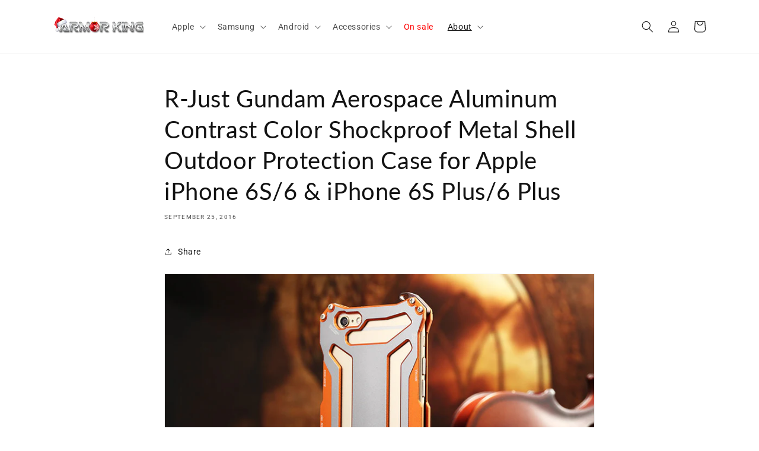

--- FILE ---
content_type: text/html; charset=utf-8
request_url: https://www.armorkingcase.com/blogs/news/r-just-gundam-aerospace-aluminum-contrast-color-shockproof-metal-shell-outdoor-protection-case-for-apple-iphone-6s-6-iphone-6s-plus-6-plus
body_size: 45726
content:
<!doctype html>
<html class="no-js" lang="en">
  <head>
    <meta charset="utf-8">
    <meta http-equiv="X-UA-Compatible" content="IE=edge">
    <meta name="viewport" content="width=device-width,initial-scale=1">
    <meta name="theme-color" content="">
    <link rel="canonical" href="https://www.armorkingcase.com/blogs/news/r-just-gundam-aerospace-aluminum-contrast-color-shockproof-metal-shell-outdoor-protection-case-for-apple-iphone-6s-6-iphone-6s-plus-6-plus"><link rel="icon" type="image/png" href="//www.armorkingcase.com/cdn/shop/files/Favicon_9be7a734-12f3-43a5-a3f2-379c37fe5183.png?crop=center&height=32&v=1686220371&width=32"><link rel="preconnect" href="https://fonts.shopifycdn.com" crossorigin><title>
      R-Just Gundam Aerospace Aluminum Contrast Color Shockproof Metal Shell
 &ndash; Armor King Case</title>

    
      <meta name="description" content="Material: Aluminum in Gundam exterior with three-side protection. The ridges of the cover is designed as double track curve, very convenient for holding. Made in ultra-lightweight and with solid strength rigidity, at about 1.6 oz., the case provides your phone with dual protection without affecting the accessibility of">
    

    

<meta property="og:site_name" content="Armor King Case">
<meta property="og:url" content="https://www.armorkingcase.com/blogs/news/r-just-gundam-aerospace-aluminum-contrast-color-shockproof-metal-shell-outdoor-protection-case-for-apple-iphone-6s-6-iphone-6s-plus-6-plus">
<meta property="og:title" content="R-Just Gundam Aerospace Aluminum Contrast Color Shockproof Metal Shell">
<meta property="og:type" content="article">
<meta property="og:description" content="Material: Aluminum in Gundam exterior with three-side protection. The ridges of the cover is designed as double track curve, very convenient for holding. Made in ultra-lightweight and with solid strength rigidity, at about 1.6 oz., the case provides your phone with dual protection without affecting the accessibility of"><meta property="og:image" content="http://www.armorkingcase.com/cdn/shop/files/logo-amend.png?height=628&pad_color=ffffff&v=1688667302&width=1200">
  <meta property="og:image:secure_url" content="https://www.armorkingcase.com/cdn/shop/files/logo-amend.png?height=628&pad_color=ffffff&v=1688667302&width=1200">
  <meta property="og:image:width" content="1200">
  <meta property="og:image:height" content="628"><meta name="twitter:site" content="@armorkingcase"><meta name="twitter:card" content="summary_large_image">
<meta name="twitter:title" content="R-Just Gundam Aerospace Aluminum Contrast Color Shockproof Metal Shell">
<meta name="twitter:description" content="Material: Aluminum in Gundam exterior with three-side protection. The ridges of the cover is designed as double track curve, very convenient for holding. Made in ultra-lightweight and with solid strength rigidity, at about 1.6 oz., the case provides your phone with dual protection without affecting the accessibility of">


    <script src="//www.armorkingcase.com/cdn/shop/t/41/assets/constants.js?v=58251544750838685771691030924" defer="defer"></script>
    <script src="//www.armorkingcase.com/cdn/shop/t/41/assets/pubsub.js?v=158357773527763999511691030924" defer="defer"></script>
    <script src="//www.armorkingcase.com/cdn/shop/t/41/assets/global.js?v=139248116715221171191691030924" defer="defer"></script><script src="//www.armorkingcase.com/cdn/shop/t/41/assets/animations.js?v=114255849464433187621691030924" defer="defer"></script><script>window.performance && window.performance.mark && window.performance.mark('shopify.content_for_header.start');</script><meta name="google-site-verification" content="xd0JTfNbmgNq2JvMBlD4okQZgwzTzSprb1-xZn9UVUg">
<meta id="shopify-digital-wallet" name="shopify-digital-wallet" content="/14875574/digital_wallets/dialog">
<meta name="shopify-checkout-api-token" content="3c064c7d91a1a7322bb1d395de969242">
<meta id="in-context-paypal-metadata" data-shop-id="14875574" data-venmo-supported="false" data-environment="production" data-locale="en_US" data-paypal-v4="true" data-currency="USD">
<link rel="alternate" type="application/atom+xml" title="Feed" href="/blogs/news.atom" />
<script async="async" src="/checkouts/internal/preloads.js?locale=en-US"></script>
<script id="shopify-features" type="application/json">{"accessToken":"3c064c7d91a1a7322bb1d395de969242","betas":["rich-media-storefront-analytics"],"domain":"www.armorkingcase.com","predictiveSearch":true,"shopId":14875574,"locale":"en"}</script>
<script>var Shopify = Shopify || {};
Shopify.shop = "armorkingcase.myshopify.com";
Shopify.locale = "en";
Shopify.currency = {"active":"USD","rate":"1.0"};
Shopify.country = "US";
Shopify.theme = {"name":"Dawn Slideshow Image Clickable","id":122478133330,"schema_name":"Dawn","schema_version":"10.0.0","theme_store_id":887,"role":"main"};
Shopify.theme.handle = "null";
Shopify.theme.style = {"id":null,"handle":null};
Shopify.cdnHost = "www.armorkingcase.com/cdn";
Shopify.routes = Shopify.routes || {};
Shopify.routes.root = "/";</script>
<script type="module">!function(o){(o.Shopify=o.Shopify||{}).modules=!0}(window);</script>
<script>!function(o){function n(){var o=[];function n(){o.push(Array.prototype.slice.apply(arguments))}return n.q=o,n}var t=o.Shopify=o.Shopify||{};t.loadFeatures=n(),t.autoloadFeatures=n()}(window);</script>
<script id="shop-js-analytics" type="application/json">{"pageType":"article"}</script>
<script defer="defer" async type="module" src="//www.armorkingcase.com/cdn/shopifycloud/shop-js/modules/v2/client.init-shop-cart-sync_DtuiiIyl.en.esm.js"></script>
<script defer="defer" async type="module" src="//www.armorkingcase.com/cdn/shopifycloud/shop-js/modules/v2/chunk.common_CUHEfi5Q.esm.js"></script>
<script type="module">
  await import("//www.armorkingcase.com/cdn/shopifycloud/shop-js/modules/v2/client.init-shop-cart-sync_DtuiiIyl.en.esm.js");
await import("//www.armorkingcase.com/cdn/shopifycloud/shop-js/modules/v2/chunk.common_CUHEfi5Q.esm.js");

  window.Shopify.SignInWithShop?.initShopCartSync?.({"fedCMEnabled":true,"windoidEnabled":true});

</script>
<script>(function() {
  var isLoaded = false;
  function asyncLoad() {
    if (isLoaded) return;
    isLoaded = true;
    var urls = ["\/\/d1liekpayvooaz.cloudfront.net\/apps\/customizery\/customizery.js?shop=armorkingcase.myshopify.com","https:\/\/seo.apps.avada.io\/avada-seo-installed.js?shop=armorkingcase.myshopify.com"];
    for (var i = 0; i < urls.length; i++) {
      var s = document.createElement('script');
      s.type = 'text/javascript';
      s.async = true;
      s.src = urls[i];
      var x = document.getElementsByTagName('script')[0];
      x.parentNode.insertBefore(s, x);
    }
  };
  if(window.attachEvent) {
    window.attachEvent('onload', asyncLoad);
  } else {
    window.addEventListener('load', asyncLoad, false);
  }
})();</script>
<script id="__st">var __st={"a":14875574,"offset":-18000,"reqid":"8d87d889-ee0b-483e-b0ef-1a296577bdbc-1767548338","pageurl":"www.armorkingcase.com\/blogs\/news\/r-just-gundam-aerospace-aluminum-contrast-color-shockproof-metal-shell-outdoor-protection-case-for-apple-iphone-6s-6-iphone-6s-plus-6-plus","s":"articles-226198020","u":"5940b92293f3","p":"article","rtyp":"article","rid":226198020};</script>
<script>window.ShopifyPaypalV4VisibilityTracking = true;</script>
<script id="captcha-bootstrap">!function(){'use strict';const t='contact',e='account',n='new_comment',o=[[t,t],['blogs',n],['comments',n],[t,'customer']],c=[[e,'customer_login'],[e,'guest_login'],[e,'recover_customer_password'],[e,'create_customer']],r=t=>t.map((([t,e])=>`form[action*='/${t}']:not([data-nocaptcha='true']) input[name='form_type'][value='${e}']`)).join(','),a=t=>()=>t?[...document.querySelectorAll(t)].map((t=>t.form)):[];function s(){const t=[...o],e=r(t);return a(e)}const i='password',u='form_key',d=['recaptcha-v3-token','g-recaptcha-response','h-captcha-response',i],f=()=>{try{return window.sessionStorage}catch{return}},m='__shopify_v',_=t=>t.elements[u];function p(t,e,n=!1){try{const o=window.sessionStorage,c=JSON.parse(o.getItem(e)),{data:r}=function(t){const{data:e,action:n}=t;return t[m]||n?{data:e,action:n}:{data:t,action:n}}(c);for(const[e,n]of Object.entries(r))t.elements[e]&&(t.elements[e].value=n);n&&o.removeItem(e)}catch(o){console.error('form repopulation failed',{error:o})}}const l='form_type',E='cptcha';function T(t){t.dataset[E]=!0}const w=window,h=w.document,L='Shopify',v='ce_forms',y='captcha';let A=!1;((t,e)=>{const n=(g='f06e6c50-85a8-45c8-87d0-21a2b65856fe',I='https://cdn.shopify.com/shopifycloud/storefront-forms-hcaptcha/ce_storefront_forms_captcha_hcaptcha.v1.5.2.iife.js',D={infoText:'Protected by hCaptcha',privacyText:'Privacy',termsText:'Terms'},(t,e,n)=>{const o=w[L][v],c=o.bindForm;if(c)return c(t,g,e,D).then(n);var r;o.q.push([[t,g,e,D],n]),r=I,A||(h.body.append(Object.assign(h.createElement('script'),{id:'captcha-provider',async:!0,src:r})),A=!0)});var g,I,D;w[L]=w[L]||{},w[L][v]=w[L][v]||{},w[L][v].q=[],w[L][y]=w[L][y]||{},w[L][y].protect=function(t,e){n(t,void 0,e),T(t)},Object.freeze(w[L][y]),function(t,e,n,w,h,L){const[v,y,A,g]=function(t,e,n){const i=e?o:[],u=t?c:[],d=[...i,...u],f=r(d),m=r(i),_=r(d.filter((([t,e])=>n.includes(e))));return[a(f),a(m),a(_),s()]}(w,h,L),I=t=>{const e=t.target;return e instanceof HTMLFormElement?e:e&&e.form},D=t=>v().includes(t);t.addEventListener('submit',(t=>{const e=I(t);if(!e)return;const n=D(e)&&!e.dataset.hcaptchaBound&&!e.dataset.recaptchaBound,o=_(e),c=g().includes(e)&&(!o||!o.value);(n||c)&&t.preventDefault(),c&&!n&&(function(t){try{if(!f())return;!function(t){const e=f();if(!e)return;const n=_(t);if(!n)return;const o=n.value;o&&e.removeItem(o)}(t);const e=Array.from(Array(32),(()=>Math.random().toString(36)[2])).join('');!function(t,e){_(t)||t.append(Object.assign(document.createElement('input'),{type:'hidden',name:u})),t.elements[u].value=e}(t,e),function(t,e){const n=f();if(!n)return;const o=[...t.querySelectorAll(`input[type='${i}']`)].map((({name:t})=>t)),c=[...d,...o],r={};for(const[a,s]of new FormData(t).entries())c.includes(a)||(r[a]=s);n.setItem(e,JSON.stringify({[m]:1,action:t.action,data:r}))}(t,e)}catch(e){console.error('failed to persist form',e)}}(e),e.submit())}));const S=(t,e)=>{t&&!t.dataset[E]&&(n(t,e.some((e=>e===t))),T(t))};for(const o of['focusin','change'])t.addEventListener(o,(t=>{const e=I(t);D(e)&&S(e,y())}));const B=e.get('form_key'),M=e.get(l),P=B&&M;t.addEventListener('DOMContentLoaded',(()=>{const t=y();if(P)for(const e of t)e.elements[l].value===M&&p(e,B);[...new Set([...A(),...v().filter((t=>'true'===t.dataset.shopifyCaptcha))])].forEach((e=>S(e,t)))}))}(h,new URLSearchParams(w.location.search),n,t,e,['guest_login'])})(!1,!0)}();</script>
<script integrity="sha256-4kQ18oKyAcykRKYeNunJcIwy7WH5gtpwJnB7kiuLZ1E=" data-source-attribution="shopify.loadfeatures" defer="defer" src="//www.armorkingcase.com/cdn/shopifycloud/storefront/assets/storefront/load_feature-a0a9edcb.js" crossorigin="anonymous"></script>
<script data-source-attribution="shopify.dynamic_checkout.dynamic.init">var Shopify=Shopify||{};Shopify.PaymentButton=Shopify.PaymentButton||{isStorefrontPortableWallets:!0,init:function(){window.Shopify.PaymentButton.init=function(){};var t=document.createElement("script");t.src="https://www.armorkingcase.com/cdn/shopifycloud/portable-wallets/latest/portable-wallets.en.js",t.type="module",document.head.appendChild(t)}};
</script>
<script data-source-attribution="shopify.dynamic_checkout.buyer_consent">
  function portableWalletsHideBuyerConsent(e){var t=document.getElementById("shopify-buyer-consent"),n=document.getElementById("shopify-subscription-policy-button");t&&n&&(t.classList.add("hidden"),t.setAttribute("aria-hidden","true"),n.removeEventListener("click",e))}function portableWalletsShowBuyerConsent(e){var t=document.getElementById("shopify-buyer-consent"),n=document.getElementById("shopify-subscription-policy-button");t&&n&&(t.classList.remove("hidden"),t.removeAttribute("aria-hidden"),n.addEventListener("click",e))}window.Shopify?.PaymentButton&&(window.Shopify.PaymentButton.hideBuyerConsent=portableWalletsHideBuyerConsent,window.Shopify.PaymentButton.showBuyerConsent=portableWalletsShowBuyerConsent);
</script>
<script data-source-attribution="shopify.dynamic_checkout.cart.bootstrap">document.addEventListener("DOMContentLoaded",(function(){function t(){return document.querySelector("shopify-accelerated-checkout-cart, shopify-accelerated-checkout")}if(t())Shopify.PaymentButton.init();else{new MutationObserver((function(e,n){t()&&(Shopify.PaymentButton.init(),n.disconnect())})).observe(document.body,{childList:!0,subtree:!0})}}));
</script>
<link id="shopify-accelerated-checkout-styles" rel="stylesheet" media="screen" href="https://www.armorkingcase.com/cdn/shopifycloud/portable-wallets/latest/accelerated-checkout-backwards-compat.css" crossorigin="anonymous">
<style id="shopify-accelerated-checkout-cart">
        #shopify-buyer-consent {
  margin-top: 1em;
  display: inline-block;
  width: 100%;
}

#shopify-buyer-consent.hidden {
  display: none;
}

#shopify-subscription-policy-button {
  background: none;
  border: none;
  padding: 0;
  text-decoration: underline;
  font-size: inherit;
  cursor: pointer;
}

#shopify-subscription-policy-button::before {
  box-shadow: none;
}

      </style>
<script id="sections-script" data-sections="header" defer="defer" src="//www.armorkingcase.com/cdn/shop/t/41/compiled_assets/scripts.js?10596"></script>
<script>window.performance && window.performance.mark && window.performance.mark('shopify.content_for_header.end');</script>


    <style data-shopify>
      @font-face {
  font-family: Roboto;
  font-weight: 400;
  font-style: normal;
  font-display: swap;
  src: url("//www.armorkingcase.com/cdn/fonts/roboto/roboto_n4.2019d890f07b1852f56ce63ba45b2db45d852cba.woff2") format("woff2"),
       url("//www.armorkingcase.com/cdn/fonts/roboto/roboto_n4.238690e0007583582327135619c5f7971652fa9d.woff") format("woff");
}

      @font-face {
  font-family: Roboto;
  font-weight: 700;
  font-style: normal;
  font-display: swap;
  src: url("//www.armorkingcase.com/cdn/fonts/roboto/roboto_n7.f38007a10afbbde8976c4056bfe890710d51dec2.woff2") format("woff2"),
       url("//www.armorkingcase.com/cdn/fonts/roboto/roboto_n7.94bfdd3e80c7be00e128703d245c207769d763f9.woff") format("woff");
}

      @font-face {
  font-family: Roboto;
  font-weight: 400;
  font-style: italic;
  font-display: swap;
  src: url("//www.armorkingcase.com/cdn/fonts/roboto/roboto_i4.57ce898ccda22ee84f49e6b57ae302250655e2d4.woff2") format("woff2"),
       url("//www.armorkingcase.com/cdn/fonts/roboto/roboto_i4.b21f3bd061cbcb83b824ae8c7671a82587b264bf.woff") format("woff");
}

      @font-face {
  font-family: Roboto;
  font-weight: 700;
  font-style: italic;
  font-display: swap;
  src: url("//www.armorkingcase.com/cdn/fonts/roboto/roboto_i7.7ccaf9410746f2c53340607c42c43f90a9005937.woff2") format("woff2"),
       url("//www.armorkingcase.com/cdn/fonts/roboto/roboto_i7.49ec21cdd7148292bffea74c62c0df6e93551516.woff") format("woff");
}

      @font-face {
  font-family: Lato;
  font-weight: 400;
  font-style: normal;
  font-display: swap;
  src: url("//www.armorkingcase.com/cdn/fonts/lato/lato_n4.c3b93d431f0091c8be23185e15c9d1fee1e971c5.woff2") format("woff2"),
       url("//www.armorkingcase.com/cdn/fonts/lato/lato_n4.d5c00c781efb195594fd2fd4ad04f7882949e327.woff") format("woff");
}


      
        :root,
        .color-background-1 {
          --color-background: 255,255,255;
        
          --gradient-background: #ffffff;
        
        --color-foreground: 18,18,18;
        --color-shadow: 18,18,18;
        --color-button: 18,18,18;
        --color-button-text: 255,255,255;
        --color-secondary-button: 255,255,255;
        --color-secondary-button-text: 18,18,18;
        --color-link: 18,18,18;
        --color-badge-foreground: 18,18,18;
        --color-badge-background: 255,255,255;
        --color-badge-border: 18,18,18;
        --payment-terms-background-color: rgb(255 255 255);
      }
      
        
        .color-background-2 {
          --color-background: 243,243,243;
        
          --gradient-background: #f3f3f3;
        
        --color-foreground: 18,18,18;
        --color-shadow: 18,18,18;
        --color-button: 18,18,18;
        --color-button-text: 243,243,243;
        --color-secondary-button: 243,243,243;
        --color-secondary-button-text: 18,18,18;
        --color-link: 18,18,18;
        --color-badge-foreground: 18,18,18;
        --color-badge-background: 243,243,243;
        --color-badge-border: 18,18,18;
        --payment-terms-background-color: rgb(243 243 243);
      }
      
        
        .color-inverse {
          --color-background: 36,40,51;
        
          --gradient-background: #242833;
        
        --color-foreground: 255,255,255;
        --color-shadow: 18,18,18;
        --color-button: 255,255,255;
        --color-button-text: 0,0,0;
        --color-secondary-button: 36,40,51;
        --color-secondary-button-text: 255,255,255;
        --color-link: 255,255,255;
        --color-badge-foreground: 255,255,255;
        --color-badge-background: 36,40,51;
        --color-badge-border: 255,255,255;
        --payment-terms-background-color: rgb(36 40 51);
      }
      
        
        .color-accent-1 {
          --color-background: 18,18,18;
        
          --gradient-background: #121212;
        
        --color-foreground: 255,255,255;
        --color-shadow: 18,18,18;
        --color-button: 255,255,255;
        --color-button-text: 18,18,18;
        --color-secondary-button: 18,18,18;
        --color-secondary-button-text: 255,255,255;
        --color-link: 255,255,255;
        --color-badge-foreground: 255,255,255;
        --color-badge-background: 18,18,18;
        --color-badge-border: 255,255,255;
        --payment-terms-background-color: rgb(18 18 18);
      }
      
        
        .color-accent-2 {
          --color-background: 51,79,180;
        
          --gradient-background: #334fb4;
        
        --color-foreground: 255,255,255;
        --color-shadow: 18,18,18;
        --color-button: 255,255,255;
        --color-button-text: 51,79,180;
        --color-secondary-button: 51,79,180;
        --color-secondary-button-text: 249,206,92;
        --color-link: 249,206,92;
        --color-badge-foreground: 255,255,255;
        --color-badge-background: 51,79,180;
        --color-badge-border: 255,255,255;
        --payment-terms-background-color: rgb(51 79 180);
      }
      

      body, .color-background-1, .color-background-2, .color-inverse, .color-accent-1, .color-accent-2 {
        color: rgba(var(--color-foreground), 0.75);
        background-color: rgb(var(--color-background));
      }

      :root {
        --font-body-family: Roboto, sans-serif;
        --font-body-style: normal;
        --font-body-weight: 400;
        --font-body-weight-bold: 700;

        --font-heading-family: Lato, sans-serif;
        --font-heading-style: normal;
        --font-heading-weight: 400;

        --font-body-scale: 1.0;
        --font-heading-scale: 1.0;

        --media-padding: px;
        --media-border-opacity: 0.05;
        --media-border-width: 1px;
        --media-radius: 0px;
        --media-shadow-opacity: 0.0;
        --media-shadow-horizontal-offset: 0px;
        --media-shadow-vertical-offset: 0px;
        --media-shadow-blur-radius: 0px;
        --media-shadow-visible: 0;

        --page-width: 120rem;
        --page-width-margin: 0rem;

        --product-card-image-padding: 0.0rem;
        --product-card-corner-radius: 0.0rem;
        --product-card-text-alignment: left;
        --product-card-border-width: 0.0rem;
        --product-card-border-opacity: 0.0;
        --product-card-shadow-opacity: 0.1;
        --product-card-shadow-visible: 1;
        --product-card-shadow-horizontal-offset: 0.0rem;
        --product-card-shadow-vertical-offset: 0.0rem;
        --product-card-shadow-blur-radius: 0.0rem;

        --collection-card-image-padding: 0.0rem;
        --collection-card-corner-radius: 0.0rem;
        --collection-card-text-alignment: left;
        --collection-card-border-width: 0.0rem;
        --collection-card-border-opacity: 0.0;
        --collection-card-shadow-opacity: 0.1;
        --collection-card-shadow-visible: 1;
        --collection-card-shadow-horizontal-offset: 0.0rem;
        --collection-card-shadow-vertical-offset: 0.0rem;
        --collection-card-shadow-blur-radius: 0.0rem;

        --blog-card-image-padding: 0.0rem;
        --blog-card-corner-radius: 0.0rem;
        --blog-card-text-alignment: left;
        --blog-card-border-width: 0.0rem;
        --blog-card-border-opacity: 0.0;
        --blog-card-shadow-opacity: 0.1;
        --blog-card-shadow-visible: 1;
        --blog-card-shadow-horizontal-offset: 0.0rem;
        --blog-card-shadow-vertical-offset: 0.0rem;
        --blog-card-shadow-blur-radius: 0.0rem;

        --badge-corner-radius: 4.0rem;

        --popup-border-width: 1px;
        --popup-border-opacity: 0.1;
        --popup-corner-radius: 0px;
        --popup-shadow-opacity: 0.0;
        --popup-shadow-horizontal-offset: 0px;
        --popup-shadow-vertical-offset: 0px;
        --popup-shadow-blur-radius: 0px;

        --drawer-border-width: 1px;
        --drawer-border-opacity: 0.1;
        --drawer-shadow-opacity: 0.0;
        --drawer-shadow-horizontal-offset: 0px;
        --drawer-shadow-vertical-offset: 0px;
        --drawer-shadow-blur-radius: 0px;

        --spacing-sections-desktop: 0px;
        --spacing-sections-mobile: 0px;

        --grid-desktop-vertical-spacing: 8px;
        --grid-desktop-horizontal-spacing: 8px;
        --grid-mobile-vertical-spacing: 4px;
        --grid-mobile-horizontal-spacing: 4px;

        --text-boxes-border-opacity: 0.0;
        --text-boxes-border-width: 0px;
        --text-boxes-radius: 0px;
        --text-boxes-shadow-opacity: 0.0;
        --text-boxes-shadow-visible: 0;
        --text-boxes-shadow-horizontal-offset: 0px;
        --text-boxes-shadow-vertical-offset: 0px;
        --text-boxes-shadow-blur-radius: 0px;

        --buttons-radius: 0px;
        --buttons-radius-outset: 0px;
        --buttons-border-width: 1px;
        --buttons-border-opacity: 1.0;
        --buttons-shadow-opacity: 0.0;
        --buttons-shadow-visible: 0;
        --buttons-shadow-horizontal-offset: 0px;
        --buttons-shadow-vertical-offset: 0px;
        --buttons-shadow-blur-radius: 0px;
        --buttons-border-offset: 0px;

        --inputs-radius: 0px;
        --inputs-border-width: 1px;
        --inputs-border-opacity: 0.55;
        --inputs-shadow-opacity: 0.0;
        --inputs-shadow-horizontal-offset: 0px;
        --inputs-margin-offset: 0px;
        --inputs-shadow-vertical-offset: 0px;
        --inputs-shadow-blur-radius: 0px;
        --inputs-radius-outset: 0px;

        --variant-pills-radius: 40px;
        --variant-pills-border-width: 1px;
        --variant-pills-border-opacity: 0.55;
        --variant-pills-shadow-opacity: 0.0;
        --variant-pills-shadow-horizontal-offset: 0px;
        --variant-pills-shadow-vertical-offset: 0px;
        --variant-pills-shadow-blur-radius: 0px;
      }

      *,
      *::before,
      *::after {
        box-sizing: inherit;
      }

      html {
        box-sizing: border-box;
        font-size: calc(var(--font-body-scale) * 62.5%);
        height: 100%;
      }

      body {
        display: grid;
        grid-template-rows: auto auto 1fr auto;
        grid-template-columns: 100%;
        min-height: 100%;
        margin: 0;
        font-size: 1.5rem;
        letter-spacing: 0.06rem;
        line-height: calc(1 + 0.8 / var(--font-body-scale));
        font-family: var(--font-body-family);
        font-style: var(--font-body-style);
        font-weight: var(--font-body-weight);
      }

      @media screen and (min-width: 750px) {
        body {
          font-size: 1.6rem;
        }
      }
    </style>

    <link href="//www.armorkingcase.com/cdn/shop/t/41/assets/base.css?v=17656897058283971991694242117" rel="stylesheet" type="text/css" media="all" />
<link rel="preload" as="font" href="//www.armorkingcase.com/cdn/fonts/roboto/roboto_n4.2019d890f07b1852f56ce63ba45b2db45d852cba.woff2" type="font/woff2" crossorigin><link rel="preload" as="font" href="//www.armorkingcase.com/cdn/fonts/lato/lato_n4.c3b93d431f0091c8be23185e15c9d1fee1e971c5.woff2" type="font/woff2" crossorigin><link
        rel="stylesheet"
        href="//www.armorkingcase.com/cdn/shop/t/41/assets/component-predictive-search.css?v=118923337488134913561691030924"
        media="print"
        onload="this.media='all'"
      ><script>
      document.documentElement.className = document.documentElement.className.replace('no-js', 'js');
      if (Shopify.designMode) {
        document.documentElement.classList.add('shopify-design-mode');
      }
    </script>
  <style type='text/css'>
  .baCountry{width:30px;height:20px;display:inline-block;vertical-align:middle;margin-right:6px;background-size:30px!important;border-radius:4px;background-repeat:no-repeat}
  .baCountry-traditional .baCountry{background-image:url(https://cdn.shopify.com/s/files/1/0194/1736/6592/t/1/assets/ba-flags.png?=14261939516959647149);height:19px!important}
  .baCountry-modern .baCountry{background-image:url(https://cdn.shopify.com/s/files/1/0194/1736/6592/t/1/assets/ba-flags.png?=14261939516959647149)}
  .baCountry-NO-FLAG{background-position:0 0}.baCountry-AD{background-position:0 -20px}.baCountry-AED{background-position:0 -40px}.baCountry-AFN{background-position:0 -60px}.baCountry-AG{background-position:0 -80px}.baCountry-AI{background-position:0 -100px}.baCountry-ALL{background-position:0 -120px}.baCountry-AMD{background-position:0 -140px}.baCountry-AOA{background-position:0 -160px}.baCountry-ARS{background-position:0 -180px}.baCountry-AS{background-position:0 -200px}.baCountry-AT{background-position:0 -220px}.baCountry-AUD{background-position:0 -240px}.baCountry-AWG{background-position:0 -260px}.baCountry-AZN{background-position:0 -280px}.baCountry-BAM{background-position:0 -300px}.baCountry-BBD{background-position:0 -320px}.baCountry-BDT{background-position:0 -340px}.baCountry-BE{background-position:0 -360px}.baCountry-BF{background-position:0 -380px}.baCountry-BGN{background-position:0 -400px}.baCountry-BHD{background-position:0 -420px}.baCountry-BIF{background-position:0 -440px}.baCountry-BJ{background-position:0 -460px}.baCountry-BMD{background-position:0 -480px}.baCountry-BND{background-position:0 -500px}.baCountry-BOB{background-position:0 -520px}.baCountry-BRL{background-position:0 -540px}.baCountry-BSD{background-position:0 -560px}.baCountry-BTN{background-position:0 -580px}.baCountry-BWP{background-position:0 -600px}.baCountry-BYN{background-position:0 -620px}.baCountry-BZD{background-position:0 -640px}.baCountry-CAD{background-position:0 -660px}.baCountry-CC{background-position:0 -680px}.baCountry-CDF{background-position:0 -700px}.baCountry-CG{background-position:0 -720px}.baCountry-CHF{background-position:0 -740px}.baCountry-CI{background-position:0 -760px}.baCountry-CK{background-position:0 -780px}.baCountry-CLP{background-position:0 -800px}.baCountry-CM{background-position:0 -820px}.baCountry-CNY{background-position:0 -840px}.baCountry-COP{background-position:0 -860px}.baCountry-CRC{background-position:0 -880px}.baCountry-CU{background-position:0 -900px}.baCountry-CX{background-position:0 -920px}.baCountry-CY{background-position:0 -940px}.baCountry-CZK{background-position:0 -960px}.baCountry-DE{background-position:0 -980px}.baCountry-DJF{background-position:0 -1000px}.baCountry-DKK{background-position:0 -1020px}.baCountry-DM{background-position:0 -1040px}.baCountry-DOP{background-position:0 -1060px}.baCountry-DZD{background-position:0 -1080px}.baCountry-EC{background-position:0 -1100px}.baCountry-EE{background-position:0 -1120px}.baCountry-EGP{background-position:0 -1140px}.baCountry-ER{background-position:0 -1160px}.baCountry-ES{background-position:0 -1180px}.baCountry-ETB{background-position:0 -1200px}.baCountry-EUR{background-position:0 -1220px}.baCountry-FI{background-position:0 -1240px}.baCountry-FJD{background-position:0 -1260px}.baCountry-FKP{background-position:0 -1280px}.baCountry-FO{background-position:0 -1300px}.baCountry-FR{background-position:0 -1320px}.baCountry-GA{background-position:0 -1340px}.baCountry-GBP{background-position:0 -1360px}.baCountry-GD{background-position:0 -1380px}.baCountry-GEL{background-position:0 -1400px}.baCountry-GHS{background-position:0 -1420px}.baCountry-GIP{background-position:0 -1440px}.baCountry-GL{background-position:0 -1460px}.baCountry-GMD{background-position:0 -1480px}.baCountry-GNF{background-position:0 -1500px}.baCountry-GQ{background-position:0 -1520px}.baCountry-GR{background-position:0 -1540px}.baCountry-GTQ{background-position:0 -1560px}.baCountry-GU{background-position:0 -1580px}.baCountry-GW{background-position:0 -1600px}.baCountry-HKD{background-position:0 -1620px}.baCountry-HNL{background-position:0 -1640px}.baCountry-HRK{background-position:0 -1660px}.baCountry-HTG{background-position:0 -1680px}.baCountry-HUF{background-position:0 -1700px}.baCountry-IDR{background-position:0 -1720px}.baCountry-IE{background-position:0 -1740px}.baCountry-ILS{background-position:0 -1760px}.baCountry-INR{background-position:0 -1780px}.baCountry-IO{background-position:0 -1800px}.baCountry-IQD{background-position:0 -1820px}.baCountry-IRR{background-position:0 -1840px}.baCountry-ISK{background-position:0 -1860px}.baCountry-IT{background-position:0 -1880px}.baCountry-JMD{background-position:0 -1900px}.baCountry-JOD{background-position:0 -1920px}.baCountry-JPY{background-position:0 -1940px}.baCountry-KES{background-position:0 -1960px}.baCountry-KGS{background-position:0 -1980px}.baCountry-KHR{background-position:0 -2000px}.baCountry-KI{background-position:0 -2020px}.baCountry-KMF{background-position:0 -2040px}.baCountry-KN{background-position:0 -2060px}.baCountry-KP{background-position:0 -2080px}.baCountry-KRW{background-position:0 -2100px}.baCountry-KWD{background-position:0 -2120px}.baCountry-KYD{background-position:0 -2140px}.baCountry-KZT{background-position:0 -2160px}.baCountry-LBP{background-position:0 -2180px}.baCountry-LI{background-position:0 -2200px}.baCountry-LKR{background-position:0 -2220px}.baCountry-LRD{background-position:0 -2240px}.baCountry-LSL{background-position:0 -2260px}.baCountry-LT{background-position:0 -2280px}.baCountry-LU{background-position:0 -2300px}.baCountry-LV{background-position:0 -2320px}.baCountry-LYD{background-position:0 -2340px}.baCountry-MAD{background-position:0 -2360px}.baCountry-MC{background-position:0 -2380px}.baCountry-MDL{background-position:0 -2400px}.baCountry-ME{background-position:0 -2420px}.baCountry-MGA{background-position:0 -2440px}.baCountry-MKD{background-position:0 -2460px}.baCountry-ML{background-position:0 -2480px}.baCountry-MMK{background-position:0 -2500px}.baCountry-MN{background-position:0 -2520px}.baCountry-MOP{background-position:0 -2540px}.baCountry-MQ{background-position:0 -2560px}.baCountry-MR{background-position:0 -2580px}.baCountry-MS{background-position:0 -2600px}.baCountry-MT{background-position:0 -2620px}.baCountry-MUR{background-position:0 -2640px}.baCountry-MVR{background-position:0 -2660px}.baCountry-MWK{background-position:0 -2680px}.baCountry-MXN{background-position:0 -2700px}.baCountry-MYR{background-position:0 -2720px}.baCountry-MZN{background-position:0 -2740px}.baCountry-NAD{background-position:0 -2760px}.baCountry-NE{background-position:0 -2780px}.baCountry-NF{background-position:0 -2800px}.baCountry-NG{background-position:0 -2820px}.baCountry-NIO{background-position:0 -2840px}.baCountry-NL{background-position:0 -2860px}.baCountry-NOK{background-position:0 -2880px}.baCountry-NPR{background-position:0 -2900px}.baCountry-NR{background-position:0 -2920px}.baCountry-NU{background-position:0 -2940px}.baCountry-NZD{background-position:0 -2960px}.baCountry-OMR{background-position:0 -2980px}.baCountry-PAB{background-position:0 -3000px}.baCountry-PEN{background-position:0 -3020px}.baCountry-PGK{background-position:0 -3040px}.baCountry-PHP{background-position:0 -3060px}.baCountry-PKR{background-position:0 -3080px}.baCountry-PLN{background-position:0 -3100px}.baCountry-PR{background-position:0 -3120px}.baCountry-PS{background-position:0 -3140px}.baCountry-PT{background-position:0 -3160px}.baCountry-PW{background-position:0 -3180px}.baCountry-QAR{background-position:0 -3200px}.baCountry-RON{background-position:0 -3220px}.baCountry-RSD{background-position:0 -3240px}.baCountry-RUB{background-position:0 -3260px}.baCountry-RWF{background-position:0 -3280px}.baCountry-SAR{background-position:0 -3300px}.baCountry-SBD{background-position:0 -3320px}.baCountry-SCR{background-position:0 -3340px}.baCountry-SDG{background-position:0 -3360px}.baCountry-SEK{background-position:0 -3380px}.baCountry-SGD{background-position:0 -3400px}.baCountry-SI{background-position:0 -3420px}.baCountry-SK{background-position:0 -3440px}.baCountry-SLL{background-position:0 -3460px}.baCountry-SM{background-position:0 -3480px}.baCountry-SN{background-position:0 -3500px}.baCountry-SO{background-position:0 -3520px}.baCountry-SRD{background-position:0 -3540px}.baCountry-SSP{background-position:0 -3560px}.baCountry-STD{background-position:0 -3580px}.baCountry-SV{background-position:0 -3600px}.baCountry-SYP{background-position:0 -3620px}.baCountry-SZL{background-position:0 -3640px}.baCountry-TC{background-position:0 -3660px}.baCountry-TD{background-position:0 -3680px}.baCountry-TG{background-position:0 -3700px}.baCountry-THB{background-position:0 -3720px}.baCountry-TJS{background-position:0 -3740px}.baCountry-TK{background-position:0 -3760px}.baCountry-TMT{background-position:0 -3780px}.baCountry-TND{background-position:0 -3800px}.baCountry-TOP{background-position:0 -3820px}.baCountry-TRY{background-position:0 -3840px}.baCountry-TTD{background-position:0 -3860px}.baCountry-TWD{background-position:0 -3880px}.baCountry-TZS{background-position:0 -3900px}.baCountry-UAH{background-position:0 -3920px}.baCountry-UGX{background-position:0 -3940px}.baCountry-USD{background-position:0 -3960px}.baCountry-UYU{background-position:0 -3980px}.baCountry-UZS{background-position:0 -4000px}.baCountry-VEF{background-position:0 -4020px}.baCountry-VG{background-position:0 -4040px}.baCountry-VI{background-position:0 -4060px}.baCountry-VND{background-position:0 -4080px}.baCountry-VUV{background-position:0 -4100px}.baCountry-WST{background-position:0 -4120px}.baCountry-XAF{background-position:0 -4140px}.baCountry-XPF{background-position:0 -4160px}.baCountry-YER{background-position:0 -4180px}.baCountry-ZAR{background-position:0 -4200px}.baCountry-ZM{background-position:0 -4220px}.baCountry-ZW{background-position:0 -4240px}
  .bacurr-checkoutNotice{margin: 3px 10px 0 10px;left: 0;right: 0;text-align: center;}
  @media (min-width:750px) {.bacurr-checkoutNotice{position: absolute;}}
</style>

<script>
    window.baCurr = window.baCurr || {};
    window.baCurr.config = {}; window.baCurr.rePeat = function () {};
    Object.assign(window.baCurr.config, {
      "enabled":false,
      "manual_placement":"",
      "night_time":false,
      "round_by_default":false,
      "display_position":"bottom_left",
      "display_position_type":"floating",
      "custom_code":{"css":""},
      "flag_type":"countryandmoney",
      "flag_design":"modern",
      "round_style":"none",
      "round_dec":"0.99",
      "chosen_cur":[{"USD":"US Dollar (USD)"},{"EUR":"Euro (EUR)"},{"GBP":"British Pound (GBP)"},{"CAD":"Canadian Dollar (CAD)"},{"SGD":"Singapore Dollar (SGD)"},{"AUD":"Australian Dollar (AUD)"},{"INR":"Indian Rupee (INR)"},{"JPY":"Japanese Yen (JPY)"},{"RUB":"Russian Ruble (RUB)"}],
      "desktop_visible":true,
      "mob_visible":true,
      "money_mouse_show":false,
      "textColor":"#1e1e1e",
      "flag_theme":"default",
      "selector_hover_hex":"#ffffff",
      "lightning":true,
      "mob_manual_placement":"",
      "mob_placement":"bottom_left",
      "mob_placement_type":"floating",
      "moneyWithCurrencyFormat":false,
      "ui_style":"default",
      "user_curr":"",
      "auto_loc":true,
      "auto_pref":false,
      "selector_bg_hex":"#ffffff",
      "selector_border_type":"boxShadow",
      "cart_alert_bg_hex":"#fbf5f5",
      "cart_alert_note":"All orders are processed in [checkout_currency], using the latest exchange rates.",
      "cart_alert_state":true,
      "cart_alert_font_hex":"#1e1e1e"
    },{
      money_format: "\u003cspan class=money\u003e${{amount}} USD\u003c\/span\u003e",
      money_with_currency_format: "\u003cspan class=money\u003e${{amount}} USD\u003c\/span\u003e",
      user_curr: "USD"
    });
    window.baCurr.config.multi_curr = [];
    
    window.baCurr.config.final_currency = "USD" || '';
    window.baCurr.config.multi_curr = "USD".split(',') || '';

    (function(window, document) {"use strict";
      function onload(){
        function insertPopupMessageJs(){
          var head = document.getElementsByTagName('head')[0];
          var script = document.createElement('script');
          script.src = ('https:' == document.location.protocol ? 'https://' : 'http://') + 'currency.boosterapps.com/preview_curr.js';
          script.type = 'text/javascript';
          head.appendChild(script);
        }

        if(document.location.search.indexOf("preview_cur=1") > -1){
          setTimeout(function(){
            window.currency_preview_result = document.getElementById("baCurrSelector").length > 0 ? 'success' : 'error';
            insertPopupMessageJs();
          }, 1000);
        }
      }

      var head = document.getElementsByTagName('head')[0];
      var script = document.createElement('script');
      script.src = ('https:' == document.location.protocol ? 'https://' : 'http://') + "";
      script.type = 'text/javascript';
      script.onload = script.onreadystatechange = function() {
      if (script.readyState) {
        if (script.readyState === 'complete' || script.readyState === 'loaded') {
          script.onreadystatechange = null;
            onload();
          }
        }
        else {
          onload();
        }
      };
      head.appendChild(script);

    }(window, document));
</script>

<link href="https://monorail-edge.shopifysvc.com" rel="dns-prefetch">
<script>(function(){if ("sendBeacon" in navigator && "performance" in window) {try {var session_token_from_headers = performance.getEntriesByType('navigation')[0].serverTiming.find(x => x.name == '_s').description;} catch {var session_token_from_headers = undefined;}var session_cookie_matches = document.cookie.match(/_shopify_s=([^;]*)/);var session_token_from_cookie = session_cookie_matches && session_cookie_matches.length === 2 ? session_cookie_matches[1] : "";var session_token = session_token_from_headers || session_token_from_cookie || "";function handle_abandonment_event(e) {var entries = performance.getEntries().filter(function(entry) {return /monorail-edge.shopifysvc.com/.test(entry.name);});if (!window.abandonment_tracked && entries.length === 0) {window.abandonment_tracked = true;var currentMs = Date.now();var navigation_start = performance.timing.navigationStart;var payload = {shop_id: 14875574,url: window.location.href,navigation_start,duration: currentMs - navigation_start,session_token,page_type: "article"};window.navigator.sendBeacon("https://monorail-edge.shopifysvc.com/v1/produce", JSON.stringify({schema_id: "online_store_buyer_site_abandonment/1.1",payload: payload,metadata: {event_created_at_ms: currentMs,event_sent_at_ms: currentMs}}));}}window.addEventListener('pagehide', handle_abandonment_event);}}());</script>
<script id="web-pixels-manager-setup">(function e(e,d,r,n,o){if(void 0===o&&(o={}),!Boolean(null===(a=null===(i=window.Shopify)||void 0===i?void 0:i.analytics)||void 0===a?void 0:a.replayQueue)){var i,a;window.Shopify=window.Shopify||{};var t=window.Shopify;t.analytics=t.analytics||{};var s=t.analytics;s.replayQueue=[],s.publish=function(e,d,r){return s.replayQueue.push([e,d,r]),!0};try{self.performance.mark("wpm:start")}catch(e){}var l=function(){var e={modern:/Edge?\/(1{2}[4-9]|1[2-9]\d|[2-9]\d{2}|\d{4,})\.\d+(\.\d+|)|Firefox\/(1{2}[4-9]|1[2-9]\d|[2-9]\d{2}|\d{4,})\.\d+(\.\d+|)|Chrom(ium|e)\/(9{2}|\d{3,})\.\d+(\.\d+|)|(Maci|X1{2}).+ Version\/(15\.\d+|(1[6-9]|[2-9]\d|\d{3,})\.\d+)([,.]\d+|)( \(\w+\)|)( Mobile\/\w+|) Safari\/|Chrome.+OPR\/(9{2}|\d{3,})\.\d+\.\d+|(CPU[ +]OS|iPhone[ +]OS|CPU[ +]iPhone|CPU IPhone OS|CPU iPad OS)[ +]+(15[._]\d+|(1[6-9]|[2-9]\d|\d{3,})[._]\d+)([._]\d+|)|Android:?[ /-](13[3-9]|1[4-9]\d|[2-9]\d{2}|\d{4,})(\.\d+|)(\.\d+|)|Android.+Firefox\/(13[5-9]|1[4-9]\d|[2-9]\d{2}|\d{4,})\.\d+(\.\d+|)|Android.+Chrom(ium|e)\/(13[3-9]|1[4-9]\d|[2-9]\d{2}|\d{4,})\.\d+(\.\d+|)|SamsungBrowser\/([2-9]\d|\d{3,})\.\d+/,legacy:/Edge?\/(1[6-9]|[2-9]\d|\d{3,})\.\d+(\.\d+|)|Firefox\/(5[4-9]|[6-9]\d|\d{3,})\.\d+(\.\d+|)|Chrom(ium|e)\/(5[1-9]|[6-9]\d|\d{3,})\.\d+(\.\d+|)([\d.]+$|.*Safari\/(?![\d.]+ Edge\/[\d.]+$))|(Maci|X1{2}).+ Version\/(10\.\d+|(1[1-9]|[2-9]\d|\d{3,})\.\d+)([,.]\d+|)( \(\w+\)|)( Mobile\/\w+|) Safari\/|Chrome.+OPR\/(3[89]|[4-9]\d|\d{3,})\.\d+\.\d+|(CPU[ +]OS|iPhone[ +]OS|CPU[ +]iPhone|CPU IPhone OS|CPU iPad OS)[ +]+(10[._]\d+|(1[1-9]|[2-9]\d|\d{3,})[._]\d+)([._]\d+|)|Android:?[ /-](13[3-9]|1[4-9]\d|[2-9]\d{2}|\d{4,})(\.\d+|)(\.\d+|)|Mobile Safari.+OPR\/([89]\d|\d{3,})\.\d+\.\d+|Android.+Firefox\/(13[5-9]|1[4-9]\d|[2-9]\d{2}|\d{4,})\.\d+(\.\d+|)|Android.+Chrom(ium|e)\/(13[3-9]|1[4-9]\d|[2-9]\d{2}|\d{4,})\.\d+(\.\d+|)|Android.+(UC? ?Browser|UCWEB|U3)[ /]?(15\.([5-9]|\d{2,})|(1[6-9]|[2-9]\d|\d{3,})\.\d+)\.\d+|SamsungBrowser\/(5\.\d+|([6-9]|\d{2,})\.\d+)|Android.+MQ{2}Browser\/(14(\.(9|\d{2,})|)|(1[5-9]|[2-9]\d|\d{3,})(\.\d+|))(\.\d+|)|K[Aa][Ii]OS\/(3\.\d+|([4-9]|\d{2,})\.\d+)(\.\d+|)/},d=e.modern,r=e.legacy,n=navigator.userAgent;return n.match(d)?"modern":n.match(r)?"legacy":"unknown"}(),u="modern"===l?"modern":"legacy",c=(null!=n?n:{modern:"",legacy:""})[u],f=function(e){return[e.baseUrl,"/wpm","/b",e.hashVersion,"modern"===e.buildTarget?"m":"l",".js"].join("")}({baseUrl:d,hashVersion:r,buildTarget:u}),m=function(e){var d=e.version,r=e.bundleTarget,n=e.surface,o=e.pageUrl,i=e.monorailEndpoint;return{emit:function(e){var a=e.status,t=e.errorMsg,s=(new Date).getTime(),l=JSON.stringify({metadata:{event_sent_at_ms:s},events:[{schema_id:"web_pixels_manager_load/3.1",payload:{version:d,bundle_target:r,page_url:o,status:a,surface:n,error_msg:t},metadata:{event_created_at_ms:s}}]});if(!i)return console&&console.warn&&console.warn("[Web Pixels Manager] No Monorail endpoint provided, skipping logging."),!1;try{return self.navigator.sendBeacon.bind(self.navigator)(i,l)}catch(e){}var u=new XMLHttpRequest;try{return u.open("POST",i,!0),u.setRequestHeader("Content-Type","text/plain"),u.send(l),!0}catch(e){return console&&console.warn&&console.warn("[Web Pixels Manager] Got an unhandled error while logging to Monorail."),!1}}}}({version:r,bundleTarget:l,surface:e.surface,pageUrl:self.location.href,monorailEndpoint:e.monorailEndpoint});try{o.browserTarget=l,function(e){var d=e.src,r=e.async,n=void 0===r||r,o=e.onload,i=e.onerror,a=e.sri,t=e.scriptDataAttributes,s=void 0===t?{}:t,l=document.createElement("script"),u=document.querySelector("head"),c=document.querySelector("body");if(l.async=n,l.src=d,a&&(l.integrity=a,l.crossOrigin="anonymous"),s)for(var f in s)if(Object.prototype.hasOwnProperty.call(s,f))try{l.dataset[f]=s[f]}catch(e){}if(o&&l.addEventListener("load",o),i&&l.addEventListener("error",i),u)u.appendChild(l);else{if(!c)throw new Error("Did not find a head or body element to append the script");c.appendChild(l)}}({src:f,async:!0,onload:function(){if(!function(){var e,d;return Boolean(null===(d=null===(e=window.Shopify)||void 0===e?void 0:e.analytics)||void 0===d?void 0:d.initialized)}()){var d=window.webPixelsManager.init(e)||void 0;if(d){var r=window.Shopify.analytics;r.replayQueue.forEach((function(e){var r=e[0],n=e[1],o=e[2];d.publishCustomEvent(r,n,o)})),r.replayQueue=[],r.publish=d.publishCustomEvent,r.visitor=d.visitor,r.initialized=!0}}},onerror:function(){return m.emit({status:"failed",errorMsg:"".concat(f," has failed to load")})},sri:function(e){var d=/^sha384-[A-Za-z0-9+/=]+$/;return"string"==typeof e&&d.test(e)}(c)?c:"",scriptDataAttributes:o}),m.emit({status:"loading"})}catch(e){m.emit({status:"failed",errorMsg:(null==e?void 0:e.message)||"Unknown error"})}}})({shopId: 14875574,storefrontBaseUrl: "https://www.armorkingcase.com",extensionsBaseUrl: "https://extensions.shopifycdn.com/cdn/shopifycloud/web-pixels-manager",monorailEndpoint: "https://monorail-edge.shopifysvc.com/unstable/produce_batch",surface: "storefront-renderer",enabledBetaFlags: ["2dca8a86","a0d5f9d2"],webPixelsConfigList: [{"id":"298319954","configuration":"{\"config\":\"{\\\"pixel_id\\\":\\\"G-9GFL2CSRG7\\\",\\\"target_country\\\":\\\"US\\\",\\\"gtag_events\\\":[{\\\"type\\\":\\\"begin_checkout\\\",\\\"action_label\\\":\\\"G-9GFL2CSRG7\\\"},{\\\"type\\\":\\\"search\\\",\\\"action_label\\\":\\\"G-9GFL2CSRG7\\\"},{\\\"type\\\":\\\"view_item\\\",\\\"action_label\\\":[\\\"G-9GFL2CSRG7\\\",\\\"MC-PSKSLF2VLW\\\"]},{\\\"type\\\":\\\"purchase\\\",\\\"action_label\\\":[\\\"G-9GFL2CSRG7\\\",\\\"MC-PSKSLF2VLW\\\"]},{\\\"type\\\":\\\"page_view\\\",\\\"action_label\\\":[\\\"G-9GFL2CSRG7\\\",\\\"MC-PSKSLF2VLW\\\"]},{\\\"type\\\":\\\"add_payment_info\\\",\\\"action_label\\\":\\\"G-9GFL2CSRG7\\\"},{\\\"type\\\":\\\"add_to_cart\\\",\\\"action_label\\\":\\\"G-9GFL2CSRG7\\\"}],\\\"enable_monitoring_mode\\\":false}\"}","eventPayloadVersion":"v1","runtimeContext":"OPEN","scriptVersion":"b2a88bafab3e21179ed38636efcd8a93","type":"APP","apiClientId":1780363,"privacyPurposes":[],"dataSharingAdjustments":{"protectedCustomerApprovalScopes":["read_customer_address","read_customer_email","read_customer_name","read_customer_personal_data","read_customer_phone"]}},{"id":"shopify-app-pixel","configuration":"{}","eventPayloadVersion":"v1","runtimeContext":"STRICT","scriptVersion":"0450","apiClientId":"shopify-pixel","type":"APP","privacyPurposes":["ANALYTICS","MARKETING"]},{"id":"shopify-custom-pixel","eventPayloadVersion":"v1","runtimeContext":"LAX","scriptVersion":"0450","apiClientId":"shopify-pixel","type":"CUSTOM","privacyPurposes":["ANALYTICS","MARKETING"]}],isMerchantRequest: false,initData: {"shop":{"name":"Armor King Case","paymentSettings":{"currencyCode":"USD"},"myshopifyDomain":"armorkingcase.myshopify.com","countryCode":"CN","storefrontUrl":"https:\/\/www.armorkingcase.com"},"customer":null,"cart":null,"checkout":null,"productVariants":[],"purchasingCompany":null},},"https://www.armorkingcase.com/cdn","da62cc92w68dfea28pcf9825a4m392e00d0",{"modern":"","legacy":""},{"shopId":"14875574","storefrontBaseUrl":"https:\/\/www.armorkingcase.com","extensionBaseUrl":"https:\/\/extensions.shopifycdn.com\/cdn\/shopifycloud\/web-pixels-manager","surface":"storefront-renderer","enabledBetaFlags":"[\"2dca8a86\", \"a0d5f9d2\"]","isMerchantRequest":"false","hashVersion":"da62cc92w68dfea28pcf9825a4m392e00d0","publish":"custom","events":"[[\"page_viewed\",{}]]"});</script><script>
  window.ShopifyAnalytics = window.ShopifyAnalytics || {};
  window.ShopifyAnalytics.meta = window.ShopifyAnalytics.meta || {};
  window.ShopifyAnalytics.meta.currency = 'USD';
  var meta = {"page":{"pageType":"article","resourceType":"article","resourceId":226198020,"requestId":"8d87d889-ee0b-483e-b0ef-1a296577bdbc-1767548338"}};
  for (var attr in meta) {
    window.ShopifyAnalytics.meta[attr] = meta[attr];
  }
</script>
<script class="analytics">
  (function () {
    var customDocumentWrite = function(content) {
      var jquery = null;

      if (window.jQuery) {
        jquery = window.jQuery;
      } else if (window.Checkout && window.Checkout.$) {
        jquery = window.Checkout.$;
      }

      if (jquery) {
        jquery('body').append(content);
      }
    };

    var hasLoggedConversion = function(token) {
      if (token) {
        return document.cookie.indexOf('loggedConversion=' + token) !== -1;
      }
      return false;
    }

    var setCookieIfConversion = function(token) {
      if (token) {
        var twoMonthsFromNow = new Date(Date.now());
        twoMonthsFromNow.setMonth(twoMonthsFromNow.getMonth() + 2);

        document.cookie = 'loggedConversion=' + token + '; expires=' + twoMonthsFromNow;
      }
    }

    var trekkie = window.ShopifyAnalytics.lib = window.trekkie = window.trekkie || [];
    if (trekkie.integrations) {
      return;
    }
    trekkie.methods = [
      'identify',
      'page',
      'ready',
      'track',
      'trackForm',
      'trackLink'
    ];
    trekkie.factory = function(method) {
      return function() {
        var args = Array.prototype.slice.call(arguments);
        args.unshift(method);
        trekkie.push(args);
        return trekkie;
      };
    };
    for (var i = 0; i < trekkie.methods.length; i++) {
      var key = trekkie.methods[i];
      trekkie[key] = trekkie.factory(key);
    }
    trekkie.load = function(config) {
      trekkie.config = config || {};
      trekkie.config.initialDocumentCookie = document.cookie;
      var first = document.getElementsByTagName('script')[0];
      var script = document.createElement('script');
      script.type = 'text/javascript';
      script.onerror = function(e) {
        var scriptFallback = document.createElement('script');
        scriptFallback.type = 'text/javascript';
        scriptFallback.onerror = function(error) {
                var Monorail = {
      produce: function produce(monorailDomain, schemaId, payload) {
        var currentMs = new Date().getTime();
        var event = {
          schema_id: schemaId,
          payload: payload,
          metadata: {
            event_created_at_ms: currentMs,
            event_sent_at_ms: currentMs
          }
        };
        return Monorail.sendRequest("https://" + monorailDomain + "/v1/produce", JSON.stringify(event));
      },
      sendRequest: function sendRequest(endpointUrl, payload) {
        // Try the sendBeacon API
        if (window && window.navigator && typeof window.navigator.sendBeacon === 'function' && typeof window.Blob === 'function' && !Monorail.isIos12()) {
          var blobData = new window.Blob([payload], {
            type: 'text/plain'
          });

          if (window.navigator.sendBeacon(endpointUrl, blobData)) {
            return true;
          } // sendBeacon was not successful

        } // XHR beacon

        var xhr = new XMLHttpRequest();

        try {
          xhr.open('POST', endpointUrl);
          xhr.setRequestHeader('Content-Type', 'text/plain');
          xhr.send(payload);
        } catch (e) {
          console.log(e);
        }

        return false;
      },
      isIos12: function isIos12() {
        return window.navigator.userAgent.lastIndexOf('iPhone; CPU iPhone OS 12_') !== -1 || window.navigator.userAgent.lastIndexOf('iPad; CPU OS 12_') !== -1;
      }
    };
    Monorail.produce('monorail-edge.shopifysvc.com',
      'trekkie_storefront_load_errors/1.1',
      {shop_id: 14875574,
      theme_id: 122478133330,
      app_name: "storefront",
      context_url: window.location.href,
      source_url: "//www.armorkingcase.com/cdn/s/trekkie.storefront.8f32c7f0b513e73f3235c26245676203e1209161.min.js"});

        };
        scriptFallback.async = true;
        scriptFallback.src = '//www.armorkingcase.com/cdn/s/trekkie.storefront.8f32c7f0b513e73f3235c26245676203e1209161.min.js';
        first.parentNode.insertBefore(scriptFallback, first);
      };
      script.async = true;
      script.src = '//www.armorkingcase.com/cdn/s/trekkie.storefront.8f32c7f0b513e73f3235c26245676203e1209161.min.js';
      first.parentNode.insertBefore(script, first);
    };
    trekkie.load(
      {"Trekkie":{"appName":"storefront","development":false,"defaultAttributes":{"shopId":14875574,"isMerchantRequest":null,"themeId":122478133330,"themeCityHash":"15787811817551859369","contentLanguage":"en","currency":"USD","eventMetadataId":"3dd9b2ac-9d53-4e85-ac2d-f38c89d402dc"},"isServerSideCookieWritingEnabled":true,"monorailRegion":"shop_domain","enabledBetaFlags":["65f19447"]},"Session Attribution":{},"S2S":{"facebookCapiEnabled":false,"source":"trekkie-storefront-renderer","apiClientId":580111}}
    );

    var loaded = false;
    trekkie.ready(function() {
      if (loaded) return;
      loaded = true;

      window.ShopifyAnalytics.lib = window.trekkie;

      var originalDocumentWrite = document.write;
      document.write = customDocumentWrite;
      try { window.ShopifyAnalytics.merchantGoogleAnalytics.call(this); } catch(error) {};
      document.write = originalDocumentWrite;

      window.ShopifyAnalytics.lib.page(null,{"pageType":"article","resourceType":"article","resourceId":226198020,"requestId":"8d87d889-ee0b-483e-b0ef-1a296577bdbc-1767548338","shopifyEmitted":true});

      var match = window.location.pathname.match(/checkouts\/(.+)\/(thank_you|post_purchase)/)
      var token = match? match[1]: undefined;
      if (!hasLoggedConversion(token)) {
        setCookieIfConversion(token);
        
      }
    });


        var eventsListenerScript = document.createElement('script');
        eventsListenerScript.async = true;
        eventsListenerScript.src = "//www.armorkingcase.com/cdn/shopifycloud/storefront/assets/shop_events_listener-3da45d37.js";
        document.getElementsByTagName('head')[0].appendChild(eventsListenerScript);

})();</script>
  <script>
  if (!window.ga || (window.ga && typeof window.ga !== 'function')) {
    window.ga = function ga() {
      (window.ga.q = window.ga.q || []).push(arguments);
      if (window.Shopify && window.Shopify.analytics && typeof window.Shopify.analytics.publish === 'function') {
        window.Shopify.analytics.publish("ga_stub_called", {}, {sendTo: "google_osp_migration"});
      }
      console.error("Shopify's Google Analytics stub called with:", Array.from(arguments), "\nSee https://help.shopify.com/manual/promoting-marketing/pixels/pixel-migration#google for more information.");
    };
    if (window.Shopify && window.Shopify.analytics && typeof window.Shopify.analytics.publish === 'function') {
      window.Shopify.analytics.publish("ga_stub_initialized", {}, {sendTo: "google_osp_migration"});
    }
  }
</script>
<script
  defer
  src="https://www.armorkingcase.com/cdn/shopifycloud/perf-kit/shopify-perf-kit-2.1.2.min.js"
  data-application="storefront-renderer"
  data-shop-id="14875574"
  data-render-region="gcp-us-central1"
  data-page-type="article"
  data-theme-instance-id="122478133330"
  data-theme-name="Dawn"
  data-theme-version="10.0.0"
  data-monorail-region="shop_domain"
  data-resource-timing-sampling-rate="10"
  data-shs="true"
  data-shs-beacon="true"
  data-shs-export-with-fetch="true"
  data-shs-logs-sample-rate="1"
  data-shs-beacon-endpoint="https://www.armorkingcase.com/api/collect"
></script>
</head>

  <body class="gradient animate--hover-3d-lift">
    <a class="skip-to-content-link button visually-hidden" href="#MainContent">
      Skip to content
    </a>

<script src="//www.armorkingcase.com/cdn/shop/t/41/assets/cart.js?v=80361240427046189311691030924" defer="defer"></script>

<style>
  .drawer {
    visibility: hidden;
  }
</style>

<cart-drawer class="drawer is-empty">
  <div id="CartDrawer" class="cart-drawer">
    <div id="CartDrawer-Overlay" class="cart-drawer__overlay"></div>
    <div
      class="drawer__inner"
      role="dialog"
      aria-modal="true"
      aria-label="Your cart"
      tabindex="-1"
    ><div class="drawer__inner-empty">
          <div class="cart-drawer__warnings center cart-drawer__warnings--has-collection">
            <div class="cart-drawer__empty-content">
              <h2 class="cart__empty-text">Your cart is empty</h2>
              <button
                class="drawer__close"
                type="button"
                onclick="this.closest('cart-drawer').close()"
                aria-label="Close"
              >
                <svg
  xmlns="http://www.w3.org/2000/svg"
  aria-hidden="true"
  focusable="false"
  class="icon icon-close"
  fill="none"
  viewBox="0 0 18 17"
>
  <path d="M.865 15.978a.5.5 0 00.707.707l7.433-7.431 7.579 7.282a.501.501 0 00.846-.37.5.5 0 00-.153-.351L9.712 8.546l7.417-7.416a.5.5 0 10-.707-.708L8.991 7.853 1.413.573a.5.5 0 10-.693.72l7.563 7.268-7.418 7.417z" fill="currentColor">
</svg>

              </button>
              <a href="/collections/all" class="button">
                Continue shopping
              </a><p class="cart__login-title h3">Have an account?</p>
                <p class="cart__login-paragraph">
                  <a href="/account/login" class="link underlined-link">Log in</a> to check out faster.
                </p></div>
          </div><div class="cart-drawer__collection">
              
<div class="card-wrapper animate-arrow collection-card-wrapper">
  <div
    class="
      card
      card--standard
       card--media
      
      
      
    "
    style="--ratio-percent: 100%;"
  >
    <div
      class="card__inner color-background-2 gradient ratio"
      style="--ratio-percent: 100%;"
    ><div class="card__media">
          <div class="media media--transparent media--hover-effect">
            <img
              srcset="//www.armorkingcase.com/cdn/shop/files/SKU-05-_-_HIFI___5.jpg?v=1692848189&width=165 165w,//www.armorkingcase.com/cdn/shop/files/SKU-05-_-_HIFI___5.jpg?v=1692848189&width=330 330w,//www.armorkingcase.com/cdn/shop/files/SKU-05-_-_HIFI___5.jpg?v=1692848189&width=535 535w,//www.armorkingcase.com/cdn/shop/files/SKU-05-_-_HIFI___5.jpg?v=1692848189&width=750 750w,//www.armorkingcase.com/cdn/shop/files/SKU-05-_-_HIFI___5.jpg?v=1692848189 800w
              "
              src="//www.armorkingcase.com/cdn/shop/files/SKU-05-_-_HIFI___5.jpg?v=1692848189&width=1500"
              sizes="
                (min-width: 1200px) 1100px,
                (min-width: 750px) calc(100vw - 10rem),
                calc(100vw - 3rem)
              "
              alt=""
              height="800"
              width="800"
              loading="lazy"
              class="motion-reduce"
            >
          </div>
        </div><div class="card__content">
          <div class="card__information">
            <h3 class="card__heading">
              <a
                
                  href="/collections/bluetooth-headset"
                
                class="full-unstyled-link"
              >Earphones &amp; Headsets<span class="icon-wrap"><svg
  viewBox="0 0 14 10"
  fill="none"
  aria-hidden="true"
  focusable="false"
  class="icon icon-arrow"
  xmlns="http://www.w3.org/2000/svg"
>
  <path fill-rule="evenodd" clip-rule="evenodd" d="M8.537.808a.5.5 0 01.817-.162l4 4a.5.5 0 010 .708l-4 4a.5.5 0 11-.708-.708L11.793 5.5H1a.5.5 0 010-1h10.793L8.646 1.354a.5.5 0 01-.109-.546z" fill="currentColor">
</svg>
</span>
              </a>
            </h3></div>
        </div></div><div class="card__content">
        <div class="card__information">
          <h3 class="card__heading">
            <a
              
                href="/collections/bluetooth-headset"
              
              class="full-unstyled-link"
            >Earphones &amp; Headsets<span class="icon-wrap"><svg
  viewBox="0 0 14 10"
  fill="none"
  aria-hidden="true"
  focusable="false"
  class="icon icon-arrow"
  xmlns="http://www.w3.org/2000/svg"
>
  <path fill-rule="evenodd" clip-rule="evenodd" d="M8.537.808a.5.5 0 01.817-.162l4 4a.5.5 0 010 .708l-4 4a.5.5 0 11-.708-.708L11.793 5.5H1a.5.5 0 010-1h10.793L8.646 1.354a.5.5 0 01-.109-.546z" fill="currentColor">
</svg>
</span>
            </a>
          </h3></div>
      </div></div>
</div>

            </div></div><div class="drawer__header">
        <h2 class="drawer__heading">Your cart</h2>
        <button
          class="drawer__close"
          type="button"
          onclick="this.closest('cart-drawer').close()"
          aria-label="Close"
        >
          <svg
  xmlns="http://www.w3.org/2000/svg"
  aria-hidden="true"
  focusable="false"
  class="icon icon-close"
  fill="none"
  viewBox="0 0 18 17"
>
  <path d="M.865 15.978a.5.5 0 00.707.707l7.433-7.431 7.579 7.282a.501.501 0 00.846-.37.5.5 0 00-.153-.351L9.712 8.546l7.417-7.416a.5.5 0 10-.707-.708L8.991 7.853 1.413.573a.5.5 0 10-.693.72l7.563 7.268-7.418 7.417z" fill="currentColor">
</svg>

        </button>
      </div>
      <cart-drawer-items
        
          class=" is-empty"
        
      >
        <form
          action="/cart"
          id="CartDrawer-Form"
          class="cart__contents cart-drawer__form"
          method="post"
        >
          <div id="CartDrawer-CartItems" class="drawer__contents js-contents"><p id="CartDrawer-LiveRegionText" class="visually-hidden" role="status"></p>
            <p id="CartDrawer-LineItemStatus" class="visually-hidden" aria-hidden="true" role="status">
              Loading...
            </p>
          </div>
          <div id="CartDrawer-CartErrors" role="alert"></div>
        </form>
      </cart-drawer-items>
      <div class="drawer__footer"><details id="Details-CartDrawer">
            <summary>
              <span class="summary__title">
                Order special instructions
                <svg aria-hidden="true" focusable="false" class="icon icon-caret" viewBox="0 0 10 6">
  <path fill-rule="evenodd" clip-rule="evenodd" d="M9.354.646a.5.5 0 00-.708 0L5 4.293 1.354.646a.5.5 0 00-.708.708l4 4a.5.5 0 00.708 0l4-4a.5.5 0 000-.708z" fill="currentColor">
</svg>

              </span>
            </summary>
            <cart-note class="cart__note field">
              <label class="visually-hidden" for="CartDrawer-Note">Order special instructions</label>
              <textarea
                id="CartDrawer-Note"
                class="text-area text-area--resize-vertical field__input"
                name="note"
                placeholder="Order special instructions"
              ></textarea>
            </cart-note>
          </details><!-- Start blocks -->
        <!-- Subtotals -->

        <div class="cart-drawer__footer" >
          <div class="totals" role="status">
            <h2 class="totals__subtotal">Subtotal</h2>
            <p class="totals__subtotal-value"><span class=money>$0.00 USD</span></p>
          </div>

          <div></div>

          <small class="tax-note caption-large rte">Shipping calculated at checkout
</small>
        </div>

        <!-- CTAs -->

        <div class="cart__ctas" >
          <noscript>
            <button type="submit" class="cart__update-button button button--secondary" form="CartDrawer-Form">
              Update
            </button>
          </noscript>

          <button
            type="submit"
            id="CartDrawer-Checkout"
            class="cart__checkout-button button"
            name="checkout"
            form="CartDrawer-Form"
            
              disabled
            
          >
            Check out
          </button>
        </div>
      </div>
    </div>
  </div>
</cart-drawer>

<script>
  document.addEventListener('DOMContentLoaded', function () {
    function isIE() {
      const ua = window.navigator.userAgent;
      const msie = ua.indexOf('MSIE ');
      const trident = ua.indexOf('Trident/');

      return msie > 0 || trident > 0;
    }

    if (!isIE()) return;
    const cartSubmitInput = document.createElement('input');
    cartSubmitInput.setAttribute('name', 'checkout');
    cartSubmitInput.setAttribute('type', 'hidden');
    document.querySelector('#cart').appendChild(cartSubmitInput);
    document.querySelector('#checkout').addEventListener('click', function (event) {
      document.querySelector('#cart').submit();
    });
  });
</script>
<!-- BEGIN sections: header-group -->
<div id="shopify-section-sections--14574672085074__announcement-bar" class="shopify-section shopify-section-group-header-group announcement-bar-section"><link href="//www.armorkingcase.com/cdn/shop/t/41/assets/component-slideshow.css?v=83743227411799112781691030924" rel="stylesheet" type="text/css" media="all" />
<link href="//www.armorkingcase.com/cdn/shop/t/41/assets/component-slider.css?v=142503135496229589681691030924" rel="stylesheet" type="text/css" media="all" />

<div
  class="utility-bar color-accent-2 gradient"
  
></div>


</div><div id="shopify-section-sections--14574672085074__header" class="shopify-section shopify-section-group-header-group section-header"><link rel="stylesheet" href="//www.armorkingcase.com/cdn/shop/t/41/assets/component-list-menu.css?v=151968516119678728991691030924" media="print" onload="this.media='all'">
<link rel="stylesheet" href="//www.armorkingcase.com/cdn/shop/t/41/assets/component-search.css?v=130382253973794904871691030924" media="print" onload="this.media='all'">
<link rel="stylesheet" href="//www.armorkingcase.com/cdn/shop/t/41/assets/component-menu-drawer.css?v=160161990486659892291691030924" media="print" onload="this.media='all'">
<link rel="stylesheet" href="//www.armorkingcase.com/cdn/shop/t/41/assets/component-cart-notification.css?v=54116361853792938221691030924" media="print" onload="this.media='all'">
<link rel="stylesheet" href="//www.armorkingcase.com/cdn/shop/t/41/assets/component-cart-items.css?v=4628327769354762111691030924" media="print" onload="this.media='all'"><link rel="stylesheet" href="//www.armorkingcase.com/cdn/shop/t/41/assets/component-price.css?v=65402837579211014041691030924" media="print" onload="this.media='all'">
  <link rel="stylesheet" href="//www.armorkingcase.com/cdn/shop/t/41/assets/component-loading-overlay.css?v=43236910203777044501691030924" media="print" onload="this.media='all'"><link href="//www.armorkingcase.com/cdn/shop/t/41/assets/component-localization-form.css?v=14162097032368378391691030924" rel="stylesheet" type="text/css" media="all" />
<link href="//www.armorkingcase.com/cdn/shop/t/41/assets/component-cart-drawer.css?v=2414868725160861721691030924" rel="stylesheet" type="text/css" media="all" />
  <link href="//www.armorkingcase.com/cdn/shop/t/41/assets/component-cart.css?v=153960305647764813511691030924" rel="stylesheet" type="text/css" media="all" />
  <link href="//www.armorkingcase.com/cdn/shop/t/41/assets/component-totals.css?v=86168756436424464851691030924" rel="stylesheet" type="text/css" media="all" />
  <link href="//www.armorkingcase.com/cdn/shop/t/41/assets/component-price.css?v=65402837579211014041691030924" rel="stylesheet" type="text/css" media="all" />
  <link href="//www.armorkingcase.com/cdn/shop/t/41/assets/component-discounts.css?v=152760482443307489271691030924" rel="stylesheet" type="text/css" media="all" />
  <link href="//www.armorkingcase.com/cdn/shop/t/41/assets/component-loading-overlay.css?v=43236910203777044501691030924" rel="stylesheet" type="text/css" media="all" />
<noscript><link href="//www.armorkingcase.com/cdn/shop/t/41/assets/component-list-menu.css?v=151968516119678728991691030924" rel="stylesheet" type="text/css" media="all" /></noscript>
<noscript><link href="//www.armorkingcase.com/cdn/shop/t/41/assets/component-search.css?v=130382253973794904871691030924" rel="stylesheet" type="text/css" media="all" /></noscript>
<noscript><link href="//www.armorkingcase.com/cdn/shop/t/41/assets/component-menu-drawer.css?v=160161990486659892291691030924" rel="stylesheet" type="text/css" media="all" /></noscript>
<noscript><link href="//www.armorkingcase.com/cdn/shop/t/41/assets/component-cart-notification.css?v=54116361853792938221691030924" rel="stylesheet" type="text/css" media="all" /></noscript>
<noscript><link href="//www.armorkingcase.com/cdn/shop/t/41/assets/component-cart-items.css?v=4628327769354762111691030924" rel="stylesheet" type="text/css" media="all" /></noscript>

<style>
  header-drawer {
    justify-self: start;
    margin-left: -1.2rem;
  }@media screen and (min-width: 990px) {
      header-drawer {
        display: none;
      }
    }.menu-drawer-container {
    display: flex;
  }

  .list-menu {
    list-style: none;
    padding: 0;
    margin: 0;
  }

  .list-menu--inline {
    display: inline-flex;
    flex-wrap: wrap;
  }

  summary.list-menu__item {
    padding-right: 2.7rem;
  }

  .list-menu__item {
    display: flex;
    align-items: center;
    line-height: calc(1 + 0.3 / var(--font-body-scale));
  }

  .list-menu__item--link {
    text-decoration: none;
    padding-bottom: 1rem;
    padding-top: 1rem;
    line-height: calc(1 + 0.8 / var(--font-body-scale));
  }

  @media screen and (min-width: 750px) {
    .list-menu__item--link {
      padding-bottom: 0.5rem;
      padding-top: 0.5rem;
    }
  }
</style><style data-shopify>.header {
    padding-top: 10px;
    padding-bottom: 10px;
  }

  .section-header {
    position: sticky; /* This is for fixing a Safari z-index issue. PR #2147 */
    margin-bottom: 0px;
  }

  @media screen and (min-width: 750px) {
    .section-header {
      margin-bottom: 0px;
    }
  }

  @media screen and (min-width: 990px) {
    .header {
      padding-top: 20px;
      padding-bottom: 20px;
    }
  }</style><script src="//www.armorkingcase.com/cdn/shop/t/41/assets/details-disclosure.js?v=13653116266235556501691030924" defer="defer"></script>
<script src="//www.armorkingcase.com/cdn/shop/t/41/assets/details-modal.js?v=25581673532751508451691030924" defer="defer"></script>
<script src="//www.armorkingcase.com/cdn/shop/t/41/assets/cart-notification.js?v=133508293167896966491691030924" defer="defer"></script>
<script src="//www.armorkingcase.com/cdn/shop/t/41/assets/search-form.js?v=133129549252120666541691030924" defer="defer"></script><script src="//www.armorkingcase.com/cdn/shop/t/41/assets/cart-drawer.js?v=105077087914686398511691030924" defer="defer"></script><script src="//www.armorkingcase.com/cdn/shop/t/41/assets/localization-form.js?v=98683197766447567971691030924" defer="defer"></script><svg xmlns="http://www.w3.org/2000/svg" class="hidden">
  <symbol id="icon-search" viewbox="0 0 18 19" fill="none">
    <path fill-rule="evenodd" clip-rule="evenodd" d="M11.03 11.68A5.784 5.784 0 112.85 3.5a5.784 5.784 0 018.18 8.18zm.26 1.12a6.78 6.78 0 11.72-.7l5.4 5.4a.5.5 0 11-.71.7l-5.41-5.4z" fill="currentColor"/>
  </symbol>

  <symbol id="icon-reset" class="icon icon-close"  fill="none" viewBox="0 0 18 18" stroke="currentColor">
    <circle r="8.5" cy="9" cx="9" stroke-opacity="0.2"/>
    <path d="M6.82972 6.82915L1.17193 1.17097" stroke-linecap="round" stroke-linejoin="round" transform="translate(5 5)"/>
    <path d="M1.22896 6.88502L6.77288 1.11523" stroke-linecap="round" stroke-linejoin="round" transform="translate(5 5)"/>
  </symbol>

  <symbol id="icon-close" class="icon icon-close" fill="none" viewBox="0 0 18 17">
    <path d="M.865 15.978a.5.5 0 00.707.707l7.433-7.431 7.579 7.282a.501.501 0 00.846-.37.5.5 0 00-.153-.351L9.712 8.546l7.417-7.416a.5.5 0 10-.707-.708L8.991 7.853 1.413.573a.5.5 0 10-.693.72l7.563 7.268-7.418 7.417z" fill="currentColor">
  </symbol>
</svg><sticky-header data-sticky-type="on-scroll-up" class="header-wrapper color-background-1 gradient header-wrapper--border-bottom"><header class="header header--middle-left header--mobile-center page-width header--has-menu header--has-social header--has-account">

<header-drawer data-breakpoint="tablet">
  <details id="Details-menu-drawer-container" class="menu-drawer-container">
    <summary
      class="header__icon header__icon--menu header__icon--summary link focus-inset"
      aria-label="Menu"
    >
      <span>
        <svg
  xmlns="http://www.w3.org/2000/svg"
  aria-hidden="true"
  focusable="false"
  class="icon icon-hamburger"
  fill="none"
  viewBox="0 0 18 16"
>
  <path d="M1 .5a.5.5 0 100 1h15.71a.5.5 0 000-1H1zM.5 8a.5.5 0 01.5-.5h15.71a.5.5 0 010 1H1A.5.5 0 01.5 8zm0 7a.5.5 0 01.5-.5h15.71a.5.5 0 010 1H1a.5.5 0 01-.5-.5z" fill="currentColor">
</svg>

        <svg
  xmlns="http://www.w3.org/2000/svg"
  aria-hidden="true"
  focusable="false"
  class="icon icon-close"
  fill="none"
  viewBox="0 0 18 17"
>
  <path d="M.865 15.978a.5.5 0 00.707.707l7.433-7.431 7.579 7.282a.501.501 0 00.846-.37.5.5 0 00-.153-.351L9.712 8.546l7.417-7.416a.5.5 0 10-.707-.708L8.991 7.853 1.413.573a.5.5 0 10-.693.72l7.563 7.268-7.418 7.417z" fill="currentColor">
</svg>

      </span>
    </summary>
    <div id="menu-drawer" class="gradient menu-drawer motion-reduce">
      <div class="menu-drawer__inner-container">
        <div class="menu-drawer__navigation-container">
          <nav class="menu-drawer__navigation">
            <ul class="menu-drawer__menu has-submenu list-menu" role="list"><li><details id="Details-menu-drawer-menu-item-1">
                      <summary
                        id="HeaderDrawer-apple"
                        class="menu-drawer__menu-item list-menu__item link link--text focus-inset"
                      >
                        Apple
                        <svg
  viewBox="0 0 14 10"
  fill="none"
  aria-hidden="true"
  focusable="false"
  class="icon icon-arrow"
  xmlns="http://www.w3.org/2000/svg"
>
  <path fill-rule="evenodd" clip-rule="evenodd" d="M8.537.808a.5.5 0 01.817-.162l4 4a.5.5 0 010 .708l-4 4a.5.5 0 11-.708-.708L11.793 5.5H1a.5.5 0 010-1h10.793L8.646 1.354a.5.5 0 01-.109-.546z" fill="currentColor">
</svg>

                        <svg aria-hidden="true" focusable="false" class="icon icon-caret" viewBox="0 0 10 6">
  <path fill-rule="evenodd" clip-rule="evenodd" d="M9.354.646a.5.5 0 00-.708 0L5 4.293 1.354.646a.5.5 0 00-.708.708l4 4a.5.5 0 00.708 0l4-4a.5.5 0 000-.708z" fill="currentColor">
</svg>

                      </summary>
                      <div
                        id="link-apple"
                        class="menu-drawer__submenu has-submenu gradient motion-reduce"
                        tabindex="-1"
                      >
                        <div class="menu-drawer__inner-submenu">
                          <button class="menu-drawer__close-button link link--text focus-inset" aria-expanded="true">
                            <svg
  viewBox="0 0 14 10"
  fill="none"
  aria-hidden="true"
  focusable="false"
  class="icon icon-arrow"
  xmlns="http://www.w3.org/2000/svg"
>
  <path fill-rule="evenodd" clip-rule="evenodd" d="M8.537.808a.5.5 0 01.817-.162l4 4a.5.5 0 010 .708l-4 4a.5.5 0 11-.708-.708L11.793 5.5H1a.5.5 0 010-1h10.793L8.646 1.354a.5.5 0 01-.109-.546z" fill="currentColor">
</svg>

                            Apple
                          </button>
                          <ul class="menu-drawer__menu list-menu" role="list" tabindex="-1"><li><details id="Details-menu-drawer-apple-iphone">
                                    <summary
                                      id="HeaderDrawer-apple-iphone"
                                      class="menu-drawer__menu-item link link--text list-menu__item focus-inset"
                                    >
                                      iPhone
                                      <svg
  viewBox="0 0 14 10"
  fill="none"
  aria-hidden="true"
  focusable="false"
  class="icon icon-arrow"
  xmlns="http://www.w3.org/2000/svg"
>
  <path fill-rule="evenodd" clip-rule="evenodd" d="M8.537.808a.5.5 0 01.817-.162l4 4a.5.5 0 010 .708l-4 4a.5.5 0 11-.708-.708L11.793 5.5H1a.5.5 0 010-1h10.793L8.646 1.354a.5.5 0 01-.109-.546z" fill="currentColor">
</svg>

                                      <svg aria-hidden="true" focusable="false" class="icon icon-caret" viewBox="0 0 10 6">
  <path fill-rule="evenodd" clip-rule="evenodd" d="M9.354.646a.5.5 0 00-.708 0L5 4.293 1.354.646a.5.5 0 00-.708.708l4 4a.5.5 0 00.708 0l4-4a.5.5 0 000-.708z" fill="currentColor">
</svg>

                                    </summary>
                                    <div
                                      id="childlink-iphone"
                                      class="menu-drawer__submenu has-submenu gradient motion-reduce"
                                    >
                                      <button
                                        class="menu-drawer__close-button link link--text focus-inset"
                                        aria-expanded="true"
                                      >
                                        <svg
  viewBox="0 0 14 10"
  fill="none"
  aria-hidden="true"
  focusable="false"
  class="icon icon-arrow"
  xmlns="http://www.w3.org/2000/svg"
>
  <path fill-rule="evenodd" clip-rule="evenodd" d="M8.537.808a.5.5 0 01.817-.162l4 4a.5.5 0 010 .708l-4 4a.5.5 0 11-.708-.708L11.793 5.5H1a.5.5 0 010-1h10.793L8.646 1.354a.5.5 0 01-.109-.546z" fill="currentColor">
</svg>

                                        iPhone
                                      </button>
                                      <ul
                                        class="menu-drawer__menu list-menu"
                                        role="list"
                                        tabindex="-1"
                                      ><li>
                                            <a
                                              id="HeaderDrawer-apple-iphone-iphone-17-pro-max"
                                              href="/collections/apple-iphone-17-pro-max"
                                              class="menu-drawer__menu-item link link--text list-menu__item focus-inset"
                                              
                                            >
                                              iPhone 17 Pro Max
                                            </a>
                                          </li><li>
                                            <a
                                              id="HeaderDrawer-apple-iphone-iphone-17-pro"
                                              href="/collections/apple-iphone-17-pro"
                                              class="menu-drawer__menu-item link link--text list-menu__item focus-inset"
                                              
                                            >
                                              iPhone 17 Pro
                                            </a>
                                          </li><li>
                                            <a
                                              id="HeaderDrawer-apple-iphone-iphone-17"
                                              href="/collections/apple-iphone-17"
                                              class="menu-drawer__menu-item link link--text list-menu__item focus-inset"
                                              
                                            >
                                              iPhone 17
                                            </a>
                                          </li><li>
                                            <a
                                              id="HeaderDrawer-apple-iphone-iphone-air"
                                              href="/collections/iphone-17-air"
                                              class="menu-drawer__menu-item link link--text list-menu__item focus-inset"
                                              
                                            >
                                              iPhone Air
                                            </a>
                                          </li><li>
                                            <a
                                              id="HeaderDrawer-apple-iphone-iphone-16-pro-max"
                                              href="/collections/apple-iphone-16-pro-max"
                                              class="menu-drawer__menu-item link link--text list-menu__item focus-inset"
                                              
                                            >
                                              iPhone 16 Pro Max
                                            </a>
                                          </li><li>
                                            <a
                                              id="HeaderDrawer-apple-iphone-iphone-16-pro"
                                              href="/collections/apple-iphone-16-pro"
                                              class="menu-drawer__menu-item link link--text list-menu__item focus-inset"
                                              
                                            >
                                              iPhone 16 Pro
                                            </a>
                                          </li><li>
                                            <a
                                              id="HeaderDrawer-apple-iphone-iphone-16-plus"
                                              href="/collections/apple-iphone-16-plus"
                                              class="menu-drawer__menu-item link link--text list-menu__item focus-inset"
                                              
                                            >
                                              iPhone 16 Plus
                                            </a>
                                          </li><li>
                                            <a
                                              id="HeaderDrawer-apple-iphone-iphone-16"
                                              href="/collections/apple-iphone-16"
                                              class="menu-drawer__menu-item link link--text list-menu__item focus-inset"
                                              
                                            >
                                              iPhone 16
                                            </a>
                                          </li><li>
                                            <a
                                              id="HeaderDrawer-apple-iphone-iphone-16e"
                                              href="/collections/apple-iphone-16e"
                                              class="menu-drawer__menu-item link link--text list-menu__item focus-inset"
                                              
                                            >
                                              iPhone 16e
                                            </a>
                                          </li><li>
                                            <a
                                              id="HeaderDrawer-apple-iphone-iphone-15-pro-max"
                                              href="/collections/apple-iphone-15-pro-max"
                                              class="menu-drawer__menu-item link link--text list-menu__item focus-inset"
                                              
                                            >
                                              iPhone 15 Pro Max
                                            </a>
                                          </li><li>
                                            <a
                                              id="HeaderDrawer-apple-iphone-iphone-15-pro"
                                              href="/collections/apple-iphone-15-pro"
                                              class="menu-drawer__menu-item link link--text list-menu__item focus-inset"
                                              
                                            >
                                              iPhone 15 Pro
                                            </a>
                                          </li><li>
                                            <a
                                              id="HeaderDrawer-apple-iphone-iphone-15-plus"
                                              href="/collections/apple-iphone-15-plus"
                                              class="menu-drawer__menu-item link link--text list-menu__item focus-inset"
                                              
                                            >
                                              iPhone 15 Plus
                                            </a>
                                          </li><li>
                                            <a
                                              id="HeaderDrawer-apple-iphone-iphone-15"
                                              href="/collections/apple-iphone-15"
                                              class="menu-drawer__menu-item link link--text list-menu__item focus-inset"
                                              
                                            >
                                              iPhone 15
                                            </a>
                                          </li><li>
                                            <a
                                              id="HeaderDrawer-apple-iphone-iphone-14-pro-max"
                                              href="/collections/iphone-14-pro-max"
                                              class="menu-drawer__menu-item link link--text list-menu__item focus-inset"
                                              
                                            >
                                              iPhone 14 Pro Max
                                            </a>
                                          </li><li>
                                            <a
                                              id="HeaderDrawer-apple-iphone-iphone-14-pro"
                                              href="/collections/iphone-14-pro"
                                              class="menu-drawer__menu-item link link--text list-menu__item focus-inset"
                                              
                                            >
                                              iPhone 14 Pro
                                            </a>
                                          </li><li>
                                            <a
                                              id="HeaderDrawer-apple-iphone-iphone-14-plus"
                                              href="/collections/iphone-14-plus"
                                              class="menu-drawer__menu-item link link--text list-menu__item focus-inset"
                                              
                                            >
                                              iPhone 14 Plus
                                            </a>
                                          </li><li>
                                            <a
                                              id="HeaderDrawer-apple-iphone-iphone-14"
                                              href="/collections/iphone-14"
                                              class="menu-drawer__menu-item link link--text list-menu__item focus-inset"
                                              
                                            >
                                              iPhone 14
                                            </a>
                                          </li><li>
                                            <a
                                              id="HeaderDrawer-apple-iphone-iphone-13-pro-max"
                                              href="/collections/iphone-13-pro-max"
                                              class="menu-drawer__menu-item link link--text list-menu__item focus-inset"
                                              
                                            >
                                              iPhone 13 Pro Max
                                            </a>
                                          </li><li>
                                            <a
                                              id="HeaderDrawer-apple-iphone-iphone-13-pro"
                                              href="/collections/iphone-13-pro"
                                              class="menu-drawer__menu-item link link--text list-menu__item focus-inset"
                                              
                                            >
                                              iPhone 13 Pro
                                            </a>
                                          </li><li>
                                            <a
                                              id="HeaderDrawer-apple-iphone-iphone-13"
                                              href="/collections/iphone-13"
                                              class="menu-drawer__menu-item link link--text list-menu__item focus-inset"
                                              
                                            >
                                              iPhone 13
                                            </a>
                                          </li><li>
                                            <a
                                              id="HeaderDrawer-apple-iphone-iphone-13-mini"
                                              href="/collections/iphone-13-mini"
                                              class="menu-drawer__menu-item link link--text list-menu__item focus-inset"
                                              
                                            >
                                              iPhone 13 mini
                                            </a>
                                          </li><li>
                                            <a
                                              id="HeaderDrawer-apple-iphone-iphone-12-pro-max"
                                              href="/collections/apple-iphone-12-pro-max"
                                              class="menu-drawer__menu-item link link--text list-menu__item focus-inset"
                                              
                                            >
                                              iPhone 12 Pro Max
                                            </a>
                                          </li><li>
                                            <a
                                              id="HeaderDrawer-apple-iphone-iphone-12-pro"
                                              href="/collections/apple-iphone-12-pro"
                                              class="menu-drawer__menu-item link link--text list-menu__item focus-inset"
                                              
                                            >
                                              iPhone 12 Pro
                                            </a>
                                          </li><li>
                                            <a
                                              id="HeaderDrawer-apple-iphone-iphone-12"
                                              href="/collections/apple-iphone-12"
                                              class="menu-drawer__menu-item link link--text list-menu__item focus-inset"
                                              
                                            >
                                              iPhone 12
                                            </a>
                                          </li><li>
                                            <a
                                              id="HeaderDrawer-apple-iphone-iphone-12-mini"
                                              href="/collections/apple-iphone-12-mini"
                                              class="menu-drawer__menu-item link link--text list-menu__item focus-inset"
                                              
                                            >
                                              iPhone 12 mini
                                            </a>
                                          </li><li>
                                            <a
                                              id="HeaderDrawer-apple-iphone-iphone-11-pro-max"
                                              href="/collections/iphone-11-pro-max"
                                              class="menu-drawer__menu-item link link--text list-menu__item focus-inset"
                                              
                                            >
                                              iPhone 11 Pro Max
                                            </a>
                                          </li><li>
                                            <a
                                              id="HeaderDrawer-apple-iphone-iphone-11-pro"
                                              href="/collections/iphone-11-pro"
                                              class="menu-drawer__menu-item link link--text list-menu__item focus-inset"
                                              
                                            >
                                              iPhone 11 Pro
                                            </a>
                                          </li><li>
                                            <a
                                              id="HeaderDrawer-apple-iphone-iphone-11"
                                              href="/collections/iphone-11"
                                              class="menu-drawer__menu-item link link--text list-menu__item focus-inset"
                                              
                                            >
                                              iPhone 11
                                            </a>
                                          </li><li>
                                            <a
                                              id="HeaderDrawer-apple-iphone-more"
                                              href="/pages/apple-iphone-series"
                                              class="menu-drawer__menu-item link link--text list-menu__item focus-inset"
                                              
                                            >
                                              &gt;More&lt;
                                            </a>
                                          </li></ul>
                                    </div>
                                  </details></li><li><details id="Details-menu-drawer-apple-ipad">
                                    <summary
                                      id="HeaderDrawer-apple-ipad"
                                      class="menu-drawer__menu-item link link--text list-menu__item focus-inset"
                                    >
                                      iPad
                                      <svg
  viewBox="0 0 14 10"
  fill="none"
  aria-hidden="true"
  focusable="false"
  class="icon icon-arrow"
  xmlns="http://www.w3.org/2000/svg"
>
  <path fill-rule="evenodd" clip-rule="evenodd" d="M8.537.808a.5.5 0 01.817-.162l4 4a.5.5 0 010 .708l-4 4a.5.5 0 11-.708-.708L11.793 5.5H1a.5.5 0 010-1h10.793L8.646 1.354a.5.5 0 01-.109-.546z" fill="currentColor">
</svg>

                                      <svg aria-hidden="true" focusable="false" class="icon icon-caret" viewBox="0 0 10 6">
  <path fill-rule="evenodd" clip-rule="evenodd" d="M9.354.646a.5.5 0 00-.708 0L5 4.293 1.354.646a.5.5 0 00-.708.708l4 4a.5.5 0 00.708 0l4-4a.5.5 0 000-.708z" fill="currentColor">
</svg>

                                    </summary>
                                    <div
                                      id="childlink-ipad"
                                      class="menu-drawer__submenu has-submenu gradient motion-reduce"
                                    >
                                      <button
                                        class="menu-drawer__close-button link link--text focus-inset"
                                        aria-expanded="true"
                                      >
                                        <svg
  viewBox="0 0 14 10"
  fill="none"
  aria-hidden="true"
  focusable="false"
  class="icon icon-arrow"
  xmlns="http://www.w3.org/2000/svg"
>
  <path fill-rule="evenodd" clip-rule="evenodd" d="M8.537.808a.5.5 0 01.817-.162l4 4a.5.5 0 010 .708l-4 4a.5.5 0 11-.708-.708L11.793 5.5H1a.5.5 0 010-1h10.793L8.646 1.354a.5.5 0 01-.109-.546z" fill="currentColor">
</svg>

                                        iPad
                                      </button>
                                      <ul
                                        class="menu-drawer__menu list-menu"
                                        role="list"
                                        tabindex="-1"
                                      ><li>
                                            <a
                                              id="HeaderDrawer-apple-ipad-ipad-pro-2024-13"
                                              href="/collections/ipad-pro-13-inch-2024"
                                              class="menu-drawer__menu-item link link--text list-menu__item focus-inset"
                                              
                                            >
                                              iPad Pro (2024) 13&#39;&#39;
                                            </a>
                                          </li><li>
                                            <a
                                              id="HeaderDrawer-apple-ipad-ipad-pro-2024-11"
                                              href="/collections/apple-ipad-pro-11-inch-2024"
                                              class="menu-drawer__menu-item link link--text list-menu__item focus-inset"
                                              
                                            >
                                              iPad Pro (2024) 11&#39;&#39;
                                            </a>
                                          </li><li>
                                            <a
                                              id="HeaderDrawer-apple-ipad-ipad-pro-2022-11"
                                              href="/collections/ipad-pro-2022-11-inch"
                                              class="menu-drawer__menu-item link link--text list-menu__item focus-inset"
                                              
                                            >
                                              iPad Pro (2022) 11&#39;&#39;
                                            </a>
                                          </li><li>
                                            <a
                                              id="HeaderDrawer-apple-ipad-ipad-pro-2021-12-9"
                                              href="/collections/ipad-pro-12-9-inch-2021"
                                              class="menu-drawer__menu-item link link--text list-menu__item focus-inset"
                                              
                                            >
                                              iPad Pro (2021) 12.9&#39;&#39;
                                            </a>
                                          </li><li>
                                            <a
                                              id="HeaderDrawer-apple-ipad-ipad-pro-2021-11"
                                              href="/collections/ipad-pro-11-inch-2021"
                                              class="menu-drawer__menu-item link link--text list-menu__item focus-inset"
                                              
                                            >
                                              iPad Pro (2021) 11&#39;&#39;
                                            </a>
                                          </li><li>
                                            <a
                                              id="HeaderDrawer-apple-ipad-ipad-air-2024-13"
                                              href="/collections/apple-ipad-air-13-inch-2024"
                                              class="menu-drawer__menu-item link link--text list-menu__item focus-inset"
                                              
                                            >
                                              iPad Air (2024) 13&#39;&#39;
                                            </a>
                                          </li><li>
                                            <a
                                              id="HeaderDrawer-apple-ipad-ipad-air-2024-11"
                                              href="/collections/apple-ipad-air-11-inch-2024"
                                              class="menu-drawer__menu-item link link--text list-menu__item focus-inset"
                                              
                                            >
                                              iPad Air (2024) 11&#39;&#39;
                                            </a>
                                          </li><li>
                                            <a
                                              id="HeaderDrawer-apple-ipad-ipad-air-2022-10-9"
                                              href="/collections/ipad-air-10-9-inch-2022"
                                              class="menu-drawer__menu-item link link--text list-menu__item focus-inset"
                                              
                                            >
                                              iPad Air (2022) 10.9&#39;&#39;
                                            </a>
                                          </li><li>
                                            <a
                                              id="HeaderDrawer-apple-ipad-ipad-2022-10-9"
                                              href="/collections/ipad-2022-10-9-inch"
                                              class="menu-drawer__menu-item link link--text list-menu__item focus-inset"
                                              
                                            >
                                              iPad (2022) 10.9&#39;&#39;
                                            </a>
                                          </li><li>
                                            <a
                                              id="HeaderDrawer-apple-ipad-ipad-2021-10-2"
                                              href="/collections/ipad-10-2-inch-2021"
                                              class="menu-drawer__menu-item link link--text list-menu__item focus-inset"
                                              
                                            >
                                              iPad (2021) 10.2&#39;&#39;
                                            </a>
                                          </li><li>
                                            <a
                                              id="HeaderDrawer-apple-ipad-ipad-mini-2024-8-3"
                                              href="/collections/ipad-mini-7-2024-8-3-inch"
                                              class="menu-drawer__menu-item link link--text list-menu__item focus-inset"
                                              
                                            >
                                              iPad mini (2024) 8.3&#39;&#39;
                                            </a>
                                          </li><li>
                                            <a
                                              id="HeaderDrawer-apple-ipad-ipad-mini-2021-8-3"
                                              href="/collections/ipad-mini-2021"
                                              class="menu-drawer__menu-item link link--text list-menu__item focus-inset"
                                              
                                            >
                                              iPad mini (2021) 8.3&#39;&#39;
                                            </a>
                                          </li><li>
                                            <a
                                              id="HeaderDrawer-apple-ipad-more"
                                              href="/pages/apple-ipad-series"
                                              class="menu-drawer__menu-item link link--text list-menu__item focus-inset"
                                              
                                            >
                                              &gt;More&lt;
                                            </a>
                                          </li></ul>
                                    </div>
                                  </details></li><li><details id="Details-menu-drawer-apple-airpods">
                                    <summary
                                      id="HeaderDrawer-apple-airpods"
                                      class="menu-drawer__menu-item link link--text list-menu__item focus-inset"
                                    >
                                      AirPods
                                      <svg
  viewBox="0 0 14 10"
  fill="none"
  aria-hidden="true"
  focusable="false"
  class="icon icon-arrow"
  xmlns="http://www.w3.org/2000/svg"
>
  <path fill-rule="evenodd" clip-rule="evenodd" d="M8.537.808a.5.5 0 01.817-.162l4 4a.5.5 0 010 .708l-4 4a.5.5 0 11-.708-.708L11.793 5.5H1a.5.5 0 010-1h10.793L8.646 1.354a.5.5 0 01-.109-.546z" fill="currentColor">
</svg>

                                      <svg aria-hidden="true" focusable="false" class="icon icon-caret" viewBox="0 0 10 6">
  <path fill-rule="evenodd" clip-rule="evenodd" d="M9.354.646a.5.5 0 00-.708 0L5 4.293 1.354.646a.5.5 0 00-.708.708l4 4a.5.5 0 00.708 0l4-4a.5.5 0 000-.708z" fill="currentColor">
</svg>

                                    </summary>
                                    <div
                                      id="childlink-airpods"
                                      class="menu-drawer__submenu has-submenu gradient motion-reduce"
                                    >
                                      <button
                                        class="menu-drawer__close-button link link--text focus-inset"
                                        aria-expanded="true"
                                      >
                                        <svg
  viewBox="0 0 14 10"
  fill="none"
  aria-hidden="true"
  focusable="false"
  class="icon icon-arrow"
  xmlns="http://www.w3.org/2000/svg"
>
  <path fill-rule="evenodd" clip-rule="evenodd" d="M8.537.808a.5.5 0 01.817-.162l4 4a.5.5 0 010 .708l-4 4a.5.5 0 11-.708-.708L11.793 5.5H1a.5.5 0 010-1h10.793L8.646 1.354a.5.5 0 01-.109-.546z" fill="currentColor">
</svg>

                                        AirPods
                                      </button>
                                      <ul
                                        class="menu-drawer__menu list-menu"
                                        role="list"
                                        tabindex="-1"
                                      ><li>
                                            <a
                                              id="HeaderDrawer-apple-airpods-airpods-max"
                                              href="/collections/airpods-max"
                                              class="menu-drawer__menu-item link link--text list-menu__item focus-inset"
                                              
                                            >
                                              AirPods Max
                                            </a>
                                          </li><li>
                                            <a
                                              id="HeaderDrawer-apple-airpods-airpods-pro-3"
                                              href="/collections/airpods-pro-3"
                                              class="menu-drawer__menu-item link link--text list-menu__item focus-inset"
                                              
                                            >
                                              AirPods Pro 3
                                            </a>
                                          </li><li>
                                            <a
                                              id="HeaderDrawer-apple-airpods-airpods-pro-2"
                                              href="/collections/airpods-pro-2022"
                                              class="menu-drawer__menu-item link link--text list-menu__item focus-inset"
                                              
                                            >
                                              AirPods Pro 2
                                            </a>
                                          </li><li>
                                            <a
                                              id="HeaderDrawer-apple-airpods-airpods-pro"
                                              href="/collections/airpods-pro"
                                              class="menu-drawer__menu-item link link--text list-menu__item focus-inset"
                                              
                                            >
                                              AirPods Pro
                                            </a>
                                          </li><li>
                                            <a
                                              id="HeaderDrawer-apple-airpods-airpods-4"
                                              href="/collections/airpods-4"
                                              class="menu-drawer__menu-item link link--text list-menu__item focus-inset"
                                              
                                            >
                                              AirPods 4
                                            </a>
                                          </li><li>
                                            <a
                                              id="HeaderDrawer-apple-airpods-airpods-3"
                                              href="/collections/airpods-3"
                                              class="menu-drawer__menu-item link link--text list-menu__item focus-inset"
                                              
                                            >
                                              AirPods 3
                                            </a>
                                          </li><li>
                                            <a
                                              id="HeaderDrawer-apple-airpods-airpods-2-1"
                                              href="/collections/airpods"
                                              class="menu-drawer__menu-item link link--text list-menu__item focus-inset"
                                              
                                            >
                                              AirPods 2&amp;1
                                            </a>
                                          </li></ul>
                                    </div>
                                  </details></li><li><details id="Details-menu-drawer-apple-apple-watch">
                                    <summary
                                      id="HeaderDrawer-apple-apple-watch"
                                      class="menu-drawer__menu-item link link--text list-menu__item focus-inset"
                                    >
                                      Apple Watch
                                      <svg
  viewBox="0 0 14 10"
  fill="none"
  aria-hidden="true"
  focusable="false"
  class="icon icon-arrow"
  xmlns="http://www.w3.org/2000/svg"
>
  <path fill-rule="evenodd" clip-rule="evenodd" d="M8.537.808a.5.5 0 01.817-.162l4 4a.5.5 0 010 .708l-4 4a.5.5 0 11-.708-.708L11.793 5.5H1a.5.5 0 010-1h10.793L8.646 1.354a.5.5 0 01-.109-.546z" fill="currentColor">
</svg>

                                      <svg aria-hidden="true" focusable="false" class="icon icon-caret" viewBox="0 0 10 6">
  <path fill-rule="evenodd" clip-rule="evenodd" d="M9.354.646a.5.5 0 00-.708 0L5 4.293 1.354.646a.5.5 0 00-.708.708l4 4a.5.5 0 00.708 0l4-4a.5.5 0 000-.708z" fill="currentColor">
</svg>

                                    </summary>
                                    <div
                                      id="childlink-apple-watch"
                                      class="menu-drawer__submenu has-submenu gradient motion-reduce"
                                    >
                                      <button
                                        class="menu-drawer__close-button link link--text focus-inset"
                                        aria-expanded="true"
                                      >
                                        <svg
  viewBox="0 0 14 10"
  fill="none"
  aria-hidden="true"
  focusable="false"
  class="icon icon-arrow"
  xmlns="http://www.w3.org/2000/svg"
>
  <path fill-rule="evenodd" clip-rule="evenodd" d="M8.537.808a.5.5 0 01.817-.162l4 4a.5.5 0 010 .708l-4 4a.5.5 0 11-.708-.708L11.793 5.5H1a.5.5 0 010-1h10.793L8.646 1.354a.5.5 0 01-.109-.546z" fill="currentColor">
</svg>

                                        Apple Watch
                                      </button>
                                      <ul
                                        class="menu-drawer__menu list-menu"
                                        role="list"
                                        tabindex="-1"
                                      ><li>
                                            <a
                                              id="HeaderDrawer-apple-apple-watch-49mm"
                                              href="/collections/49mm-apple-watch"
                                              class="menu-drawer__menu-item link link--text list-menu__item focus-inset"
                                              
                                            >
                                              49mm
                                            </a>
                                          </li><li>
                                            <a
                                              id="HeaderDrawer-apple-apple-watch-46mm"
                                              href="/collections/46mm-apple-watch"
                                              class="menu-drawer__menu-item link link--text list-menu__item focus-inset"
                                              
                                            >
                                              46mm
                                            </a>
                                          </li><li>
                                            <a
                                              id="HeaderDrawer-apple-apple-watch-45mm"
                                              href="/collections/45mm-apple-watch"
                                              class="menu-drawer__menu-item link link--text list-menu__item focus-inset"
                                              
                                            >
                                              45mm
                                            </a>
                                          </li><li>
                                            <a
                                              id="HeaderDrawer-apple-apple-watch-44mm"
                                              href="/collections/44mm-apple-watch"
                                              class="menu-drawer__menu-item link link--text list-menu__item focus-inset"
                                              
                                            >
                                              44mm
                                            </a>
                                          </li><li>
                                            <a
                                              id="HeaderDrawer-apple-apple-watch-42mm-series-10"
                                              href="/collections/42mm-apple-watch-series-10"
                                              class="menu-drawer__menu-item link link--text list-menu__item focus-inset"
                                              
                                            >
                                              42mm (Series 10)
                                            </a>
                                          </li><li>
                                            <a
                                              id="HeaderDrawer-apple-apple-watch-42mm-series-3-2-1"
                                              href="/collections/42mm-apple-watch"
                                              class="menu-drawer__menu-item link link--text list-menu__item focus-inset"
                                              
                                            >
                                              42mm (Series 3/2/1)
                                            </a>
                                          </li><li>
                                            <a
                                              id="HeaderDrawer-apple-apple-watch-41mm"
                                              href="/collections/apple-watch/41mm-Apple-Watch"
                                              class="menu-drawer__menu-item link link--text list-menu__item focus-inset"
                                              
                                            >
                                              41mm
                                            </a>
                                          </li><li>
                                            <a
                                              id="HeaderDrawer-apple-apple-watch-40mm"
                                              href="/collections/40mm-apple-watch"
                                              class="menu-drawer__menu-item link link--text list-menu__item focus-inset"
                                              
                                            >
                                              40mm
                                            </a>
                                          </li><li>
                                            <a
                                              id="HeaderDrawer-apple-apple-watch-38mm"
                                              href="/collections/38mm-apple-watch"
                                              class="menu-drawer__menu-item link link--text list-menu__item focus-inset"
                                              
                                            >
                                              38mm
                                            </a>
                                          </li></ul>
                                    </div>
                                  </details></li><li><a
                                    id="HeaderDrawer-apple-airtag"
                                    href="/collections/airtag"
                                    class="menu-drawer__menu-item link link--text list-menu__item focus-inset"
                                    
                                  >
                                    AirTag
                                  </a></li><li><a
                                    id="HeaderDrawer-apple-macbook"
                                    href="/collections/apple-macbook"
                                    class="menu-drawer__menu-item link link--text list-menu__item focus-inset"
                                    
                                  >
                                    MacBook
                                  </a></li></ul>
                        </div>
                      </div>
                    </details></li><li><details id="Details-menu-drawer-menu-item-2">
                      <summary
                        id="HeaderDrawer-samsung"
                        class="menu-drawer__menu-item list-menu__item link link--text focus-inset"
                      >
                        Samsung
                        <svg
  viewBox="0 0 14 10"
  fill="none"
  aria-hidden="true"
  focusable="false"
  class="icon icon-arrow"
  xmlns="http://www.w3.org/2000/svg"
>
  <path fill-rule="evenodd" clip-rule="evenodd" d="M8.537.808a.5.5 0 01.817-.162l4 4a.5.5 0 010 .708l-4 4a.5.5 0 11-.708-.708L11.793 5.5H1a.5.5 0 010-1h10.793L8.646 1.354a.5.5 0 01-.109-.546z" fill="currentColor">
</svg>

                        <svg aria-hidden="true" focusable="false" class="icon icon-caret" viewBox="0 0 10 6">
  <path fill-rule="evenodd" clip-rule="evenodd" d="M9.354.646a.5.5 0 00-.708 0L5 4.293 1.354.646a.5.5 0 00-.708.708l4 4a.5.5 0 00.708 0l4-4a.5.5 0 000-.708z" fill="currentColor">
</svg>

                      </summary>
                      <div
                        id="link-samsung"
                        class="menu-drawer__submenu has-submenu gradient motion-reduce"
                        tabindex="-1"
                      >
                        <div class="menu-drawer__inner-submenu">
                          <button class="menu-drawer__close-button link link--text focus-inset" aria-expanded="true">
                            <svg
  viewBox="0 0 14 10"
  fill="none"
  aria-hidden="true"
  focusable="false"
  class="icon icon-arrow"
  xmlns="http://www.w3.org/2000/svg"
>
  <path fill-rule="evenodd" clip-rule="evenodd" d="M8.537.808a.5.5 0 01.817-.162l4 4a.5.5 0 010 .708l-4 4a.5.5 0 11-.708-.708L11.793 5.5H1a.5.5 0 010-1h10.793L8.646 1.354a.5.5 0 01-.109-.546z" fill="currentColor">
</svg>

                            Samsung
                          </button>
                          <ul class="menu-drawer__menu list-menu" role="list" tabindex="-1"><li><details id="Details-menu-drawer-samsung-galaxy-z-series">
                                    <summary
                                      id="HeaderDrawer-samsung-galaxy-z-series"
                                      class="menu-drawer__menu-item link link--text list-menu__item focus-inset"
                                    >
                                      Galaxy Z series
                                      <svg
  viewBox="0 0 14 10"
  fill="none"
  aria-hidden="true"
  focusable="false"
  class="icon icon-arrow"
  xmlns="http://www.w3.org/2000/svg"
>
  <path fill-rule="evenodd" clip-rule="evenodd" d="M8.537.808a.5.5 0 01.817-.162l4 4a.5.5 0 010 .708l-4 4a.5.5 0 11-.708-.708L11.793 5.5H1a.5.5 0 010-1h10.793L8.646 1.354a.5.5 0 01-.109-.546z" fill="currentColor">
</svg>

                                      <svg aria-hidden="true" focusable="false" class="icon icon-caret" viewBox="0 0 10 6">
  <path fill-rule="evenodd" clip-rule="evenodd" d="M9.354.646a.5.5 0 00-.708 0L5 4.293 1.354.646a.5.5 0 00-.708.708l4 4a.5.5 0 00.708 0l4-4a.5.5 0 000-.708z" fill="currentColor">
</svg>

                                    </summary>
                                    <div
                                      id="childlink-galaxy-z-series"
                                      class="menu-drawer__submenu has-submenu gradient motion-reduce"
                                    >
                                      <button
                                        class="menu-drawer__close-button link link--text focus-inset"
                                        aria-expanded="true"
                                      >
                                        <svg
  viewBox="0 0 14 10"
  fill="none"
  aria-hidden="true"
  focusable="false"
  class="icon icon-arrow"
  xmlns="http://www.w3.org/2000/svg"
>
  <path fill-rule="evenodd" clip-rule="evenodd" d="M8.537.808a.5.5 0 01.817-.162l4 4a.5.5 0 010 .708l-4 4a.5.5 0 11-.708-.708L11.793 5.5H1a.5.5 0 010-1h10.793L8.646 1.354a.5.5 0 01-.109-.546z" fill="currentColor">
</svg>

                                        Galaxy Z series
                                      </button>
                                      <ul
                                        class="menu-drawer__menu list-menu"
                                        role="list"
                                        tabindex="-1"
                                      ><li>
                                            <a
                                              id="HeaderDrawer-samsung-galaxy-z-series-galaxy-z-trifold"
                                              href="/collections/samsung-galaxy-z-trifold"
                                              class="menu-drawer__menu-item link link--text list-menu__item focus-inset"
                                              
                                            >
                                              Galaxy Z TriFold
                                            </a>
                                          </li><li>
                                            <a
                                              id="HeaderDrawer-samsung-galaxy-z-series-galaxy-z-fold7"
                                              href="/collections/samsung-galaxy-z-fold7"
                                              class="menu-drawer__menu-item link link--text list-menu__item focus-inset"
                                              
                                            >
                                              Galaxy Z Fold7
                                            </a>
                                          </li><li>
                                            <a
                                              id="HeaderDrawer-samsung-galaxy-z-series-galaxy-z-fold6"
                                              href="/collections/samsung-galaxy-z-fold6"
                                              class="menu-drawer__menu-item link link--text list-menu__item focus-inset"
                                              
                                            >
                                              Galaxy Z Fold6
                                            </a>
                                          </li><li>
                                            <a
                                              id="HeaderDrawer-samsung-galaxy-z-series-galaxy-z-fold5"
                                              href="https://www.armorkingcase.com/collections/samsung-galaxy-z-fold5"
                                              class="menu-drawer__menu-item link link--text list-menu__item focus-inset"
                                              
                                            >
                                              Galaxy Z Fold5
                                            </a>
                                          </li><li>
                                            <a
                                              id="HeaderDrawer-samsung-galaxy-z-series-galaxy-z-fold4"
                                              href="/collections/samsung-galaxy-z-fold4"
                                              class="menu-drawer__menu-item link link--text list-menu__item focus-inset"
                                              
                                            >
                                              Galaxy Z Fold4
                                            </a>
                                          </li><li>
                                            <a
                                              id="HeaderDrawer-samsung-galaxy-z-series-galaxy-z-fold3"
                                              href="/collections/samsung-galaxy-z-fold3-5g"
                                              class="menu-drawer__menu-item link link--text list-menu__item focus-inset"
                                              
                                            >
                                              Galaxy Z Fold3
                                            </a>
                                          </li><li>
                                            <a
                                              id="HeaderDrawer-samsung-galaxy-z-series-galaxy-z-fold2"
                                              href="/collections/samsung-galaxy-z-fold2-5g"
                                              class="menu-drawer__menu-item link link--text list-menu__item focus-inset"
                                              
                                            >
                                              Galaxy Z Fold2
                                            </a>
                                          </li><li>
                                            <a
                                              id="HeaderDrawer-samsung-galaxy-z-series-galaxy-fold"
                                              href="/collections/samsung-galaxy-fold"
                                              class="menu-drawer__menu-item link link--text list-menu__item focus-inset"
                                              
                                            >
                                              Galaxy Fold
                                            </a>
                                          </li><li>
                                            <a
                                              id="HeaderDrawer-samsung-galaxy-z-series-galaxy-z-flip7"
                                              href="/collections/samsung-galaxy-z-flip7"
                                              class="menu-drawer__menu-item link link--text list-menu__item focus-inset"
                                              
                                            >
                                              Galaxy Z Flip7
                                            </a>
                                          </li><li>
                                            <a
                                              id="HeaderDrawer-samsung-galaxy-z-series-galaxy-z-flip6"
                                              href="/collections/samsung-galaxy-z-flip6"
                                              class="menu-drawer__menu-item link link--text list-menu__item focus-inset"
                                              
                                            >
                                              Galaxy Z Flip6
                                            </a>
                                          </li><li>
                                            <a
                                              id="HeaderDrawer-samsung-galaxy-z-series-galaxy-z-flip5"
                                              href="/collections/samsung-galaxy-z-flip5"
                                              class="menu-drawer__menu-item link link--text list-menu__item focus-inset"
                                              
                                            >
                                              Galaxy Z Flip5
                                            </a>
                                          </li><li>
                                            <a
                                              id="HeaderDrawer-samsung-galaxy-z-series-galaxy-z-flip4"
                                              href="/collections/samsung-galaxy-z-flip4"
                                              class="menu-drawer__menu-item link link--text list-menu__item focus-inset"
                                              
                                            >
                                              Galaxy Z Flip4
                                            </a>
                                          </li><li>
                                            <a
                                              id="HeaderDrawer-samsung-galaxy-z-series-galaxy-z-flip3"
                                              href="/collections/samsung-galaxy-z-flip3-5g"
                                              class="menu-drawer__menu-item link link--text list-menu__item focus-inset"
                                              
                                            >
                                              Galaxy Z Flip3
                                            </a>
                                          </li><li>
                                            <a
                                              id="HeaderDrawer-samsung-galaxy-z-series-galaxy-z-flip"
                                              href="/collections/samsung-galaxy-z-flip"
                                              class="menu-drawer__menu-item link link--text list-menu__item focus-inset"
                                              
                                            >
                                              Galaxy Z Flip
                                            </a>
                                          </li></ul>
                                    </div>
                                  </details></li><li><details id="Details-menu-drawer-samsung-galaxy-note-series">
                                    <summary
                                      id="HeaderDrawer-samsung-galaxy-note-series"
                                      class="menu-drawer__menu-item link link--text list-menu__item focus-inset"
                                    >
                                      Galaxy Note series
                                      <svg
  viewBox="0 0 14 10"
  fill="none"
  aria-hidden="true"
  focusable="false"
  class="icon icon-arrow"
  xmlns="http://www.w3.org/2000/svg"
>
  <path fill-rule="evenodd" clip-rule="evenodd" d="M8.537.808a.5.5 0 01.817-.162l4 4a.5.5 0 010 .708l-4 4a.5.5 0 11-.708-.708L11.793 5.5H1a.5.5 0 010-1h10.793L8.646 1.354a.5.5 0 01-.109-.546z" fill="currentColor">
</svg>

                                      <svg aria-hidden="true" focusable="false" class="icon icon-caret" viewBox="0 0 10 6">
  <path fill-rule="evenodd" clip-rule="evenodd" d="M9.354.646a.5.5 0 00-.708 0L5 4.293 1.354.646a.5.5 0 00-.708.708l4 4a.5.5 0 00.708 0l4-4a.5.5 0 000-.708z" fill="currentColor">
</svg>

                                    </summary>
                                    <div
                                      id="childlink-galaxy-note-series"
                                      class="menu-drawer__submenu has-submenu gradient motion-reduce"
                                    >
                                      <button
                                        class="menu-drawer__close-button link link--text focus-inset"
                                        aria-expanded="true"
                                      >
                                        <svg
  viewBox="0 0 14 10"
  fill="none"
  aria-hidden="true"
  focusable="false"
  class="icon icon-arrow"
  xmlns="http://www.w3.org/2000/svg"
>
  <path fill-rule="evenodd" clip-rule="evenodd" d="M8.537.808a.5.5 0 01.817-.162l4 4a.5.5 0 010 .708l-4 4a.5.5 0 11-.708-.708L11.793 5.5H1a.5.5 0 010-1h10.793L8.646 1.354a.5.5 0 01-.109-.546z" fill="currentColor">
</svg>

                                        Galaxy Note series
                                      </button>
                                      <ul
                                        class="menu-drawer__menu list-menu"
                                        role="list"
                                        tabindex="-1"
                                      ><li>
                                            <a
                                              id="HeaderDrawer-samsung-galaxy-note-series-galaxy-note20-ultra"
                                              href="/collections/samsung-galaxy-note20-ultra"
                                              class="menu-drawer__menu-item link link--text list-menu__item focus-inset"
                                              
                                            >
                                              Galaxy Note20 Ultra
                                            </a>
                                          </li><li>
                                            <a
                                              id="HeaderDrawer-samsung-galaxy-note-series-galaxy-note20"
                                              href="/collections/samsung-galaxy-note20"
                                              class="menu-drawer__menu-item link link--text list-menu__item focus-inset"
                                              
                                            >
                                              Galaxy Note20
                                            </a>
                                          </li><li>
                                            <a
                                              id="HeaderDrawer-samsung-galaxy-note-series-galaxy-note-10"
                                              href="/collections/samsung-galaxy-note-10-plus"
                                              class="menu-drawer__menu-item link link--text list-menu__item focus-inset"
                                              
                                            >
                                              Galaxy Note 10+
                                            </a>
                                          </li><li>
                                            <a
                                              id="HeaderDrawer-samsung-galaxy-note-series-galaxy-note-10"
                                              href="/collections/samsung-galaxy-note-10"
                                              class="menu-drawer__menu-item link link--text list-menu__item focus-inset"
                                              
                                            >
                                              Galaxy Note 10
                                            </a>
                                          </li><li>
                                            <a
                                              id="HeaderDrawer-samsung-galaxy-note-series-galaxy-note10-lite"
                                              href="/collections/samsung-galaxy-note-10-lite"
                                              class="menu-drawer__menu-item link link--text list-menu__item focus-inset"
                                              
                                            >
                                              Galaxy Note10 Lite
                                            </a>
                                          </li><li>
                                            <a
                                              id="HeaderDrawer-samsung-galaxy-note-series-galaxy-note-9"
                                              href="/collections/samsung-galaxy-note-9"
                                              class="menu-drawer__menu-item link link--text list-menu__item focus-inset"
                                              
                                            >
                                              Galaxy Note 9
                                            </a>
                                          </li><li>
                                            <a
                                              id="HeaderDrawer-samsung-galaxy-note-series-galaxy-note-8"
                                              href="/collections/samsung-galaxy-note-8"
                                              class="menu-drawer__menu-item link link--text list-menu__item focus-inset"
                                              
                                            >
                                              Galaxy Note 8
                                            </a>
                                          </li><li>
                                            <a
                                              id="HeaderDrawer-samsung-galaxy-note-series-galaxy-note-fe"
                                              href="/collections/samsung-galaxy-note-7"
                                              class="menu-drawer__menu-item link link--text list-menu__item focus-inset"
                                              
                                            >
                                              Galaxy Note FE
                                            </a>
                                          </li><li>
                                            <a
                                              id="HeaderDrawer-samsung-galaxy-note-series-galaxy-note-5"
                                              href="/collections/samsung-galaxy-note-5"
                                              class="menu-drawer__menu-item link link--text list-menu__item focus-inset"
                                              
                                            >
                                              Galaxy Note 5
                                            </a>
                                          </li><li>
                                            <a
                                              id="HeaderDrawer-samsung-galaxy-note-series-galaxy-note-4"
                                              href="/collections/samsung-galaxy-note-4"
                                              class="menu-drawer__menu-item link link--text list-menu__item focus-inset"
                                              
                                            >
                                              Galaxy Note 4
                                            </a>
                                          </li><li>
                                            <a
                                              id="HeaderDrawer-samsung-galaxy-note-series-more"
                                              href="/pages/samsung"
                                              class="menu-drawer__menu-item link link--text list-menu__item focus-inset"
                                              
                                            >
                                              &gt;More&lt;
                                            </a>
                                          </li></ul>
                                    </div>
                                  </details></li><li><details id="Details-menu-drawer-samsung-galaxy-s-series">
                                    <summary
                                      id="HeaderDrawer-samsung-galaxy-s-series"
                                      class="menu-drawer__menu-item link link--text list-menu__item focus-inset"
                                    >
                                      Galaxy S series
                                      <svg
  viewBox="0 0 14 10"
  fill="none"
  aria-hidden="true"
  focusable="false"
  class="icon icon-arrow"
  xmlns="http://www.w3.org/2000/svg"
>
  <path fill-rule="evenodd" clip-rule="evenodd" d="M8.537.808a.5.5 0 01.817-.162l4 4a.5.5 0 010 .708l-4 4a.5.5 0 11-.708-.708L11.793 5.5H1a.5.5 0 010-1h10.793L8.646 1.354a.5.5 0 01-.109-.546z" fill="currentColor">
</svg>

                                      <svg aria-hidden="true" focusable="false" class="icon icon-caret" viewBox="0 0 10 6">
  <path fill-rule="evenodd" clip-rule="evenodd" d="M9.354.646a.5.5 0 00-.708 0L5 4.293 1.354.646a.5.5 0 00-.708.708l4 4a.5.5 0 00.708 0l4-4a.5.5 0 000-.708z" fill="currentColor">
</svg>

                                    </summary>
                                    <div
                                      id="childlink-galaxy-s-series"
                                      class="menu-drawer__submenu has-submenu gradient motion-reduce"
                                    >
                                      <button
                                        class="menu-drawer__close-button link link--text focus-inset"
                                        aria-expanded="true"
                                      >
                                        <svg
  viewBox="0 0 14 10"
  fill="none"
  aria-hidden="true"
  focusable="false"
  class="icon icon-arrow"
  xmlns="http://www.w3.org/2000/svg"
>
  <path fill-rule="evenodd" clip-rule="evenodd" d="M8.537.808a.5.5 0 01.817-.162l4 4a.5.5 0 010 .708l-4 4a.5.5 0 11-.708-.708L11.793 5.5H1a.5.5 0 010-1h10.793L8.646 1.354a.5.5 0 01-.109-.546z" fill="currentColor">
</svg>

                                        Galaxy S series
                                      </button>
                                      <ul
                                        class="menu-drawer__menu list-menu"
                                        role="list"
                                        tabindex="-1"
                                      ><li>
                                            <a
                                              id="HeaderDrawer-samsung-galaxy-s-series-galaxy-s26-ultra"
                                              href="/collections/samsung-galaxy-s26-ultra"
                                              class="menu-drawer__menu-item link link--text list-menu__item focus-inset"
                                              
                                            >
                                              Galaxy S26 Ultra
                                            </a>
                                          </li><li>
                                            <a
                                              id="HeaderDrawer-samsung-galaxy-s-series-galaxy-s25-fe"
                                              href="/collections/samsung-galaxy-s25-fe"
                                              class="menu-drawer__menu-item link link--text list-menu__item focus-inset"
                                              
                                            >
                                              Galaxy S25 FE
                                            </a>
                                          </li><li>
                                            <a
                                              id="HeaderDrawer-samsung-galaxy-s-series-galaxy-s25-ultra"
                                              href="/collections/samsung-galaxy-s25-ultra"
                                              class="menu-drawer__menu-item link link--text list-menu__item focus-inset"
                                              
                                            >
                                              Galaxy S25 Ultra
                                            </a>
                                          </li><li>
                                            <a
                                              id="HeaderDrawer-samsung-galaxy-s-series-galaxy-s25"
                                              href="/collections/samsung-galaxy-s25-plus"
                                              class="menu-drawer__menu-item link link--text list-menu__item focus-inset"
                                              
                                            >
                                              Galaxy S25+
                                            </a>
                                          </li><li>
                                            <a
                                              id="HeaderDrawer-samsung-galaxy-s-series-galaxy-s25"
                                              href="/collections/samsung-galaxy-s25"
                                              class="menu-drawer__menu-item link link--text list-menu__item focus-inset"
                                              
                                            >
                                              Galaxy S25
                                            </a>
                                          </li><li>
                                            <a
                                              id="HeaderDrawer-samsung-galaxy-s-series-galaxy-s25-edge"
                                              href="/collections/samsung-galaxy-s25-edge"
                                              class="menu-drawer__menu-item link link--text list-menu__item focus-inset"
                                              
                                            >
                                              Galaxy S25 Edge
                                            </a>
                                          </li><li>
                                            <a
                                              id="HeaderDrawer-samsung-galaxy-s-series-galaxy-s24-fe"
                                              href="/collections/samsung-galaxy-s24-fe"
                                              class="menu-drawer__menu-item link link--text list-menu__item focus-inset"
                                              
                                            >
                                              Galaxy S24 FE
                                            </a>
                                          </li><li>
                                            <a
                                              id="HeaderDrawer-samsung-galaxy-s-series-galaxy-s24-ultra"
                                              href="/collections/samsung-galaxy-s24-ultra"
                                              class="menu-drawer__menu-item link link--text list-menu__item focus-inset"
                                              
                                            >
                                              Galaxy S24 Ultra
                                            </a>
                                          </li><li>
                                            <a
                                              id="HeaderDrawer-samsung-galaxy-s-series-galaxy-s24"
                                              href="/collections/samsung-galaxy-s24-plus"
                                              class="menu-drawer__menu-item link link--text list-menu__item focus-inset"
                                              
                                            >
                                              Galaxy S24+
                                            </a>
                                          </li><li>
                                            <a
                                              id="HeaderDrawer-samsung-galaxy-s-series-galaxy-s24"
                                              href="/collections/samsung-galaxy-s24"
                                              class="menu-drawer__menu-item link link--text list-menu__item focus-inset"
                                              
                                            >
                                              Galaxy S24
                                            </a>
                                          </li><li>
                                            <a
                                              id="HeaderDrawer-samsung-galaxy-s-series-galaxy-s23-fe"
                                              href="/collections/samsung-galaxy-s23-fe"
                                              class="menu-drawer__menu-item link link--text list-menu__item focus-inset"
                                              
                                            >
                                              Galaxy S23 FE
                                            </a>
                                          </li><li>
                                            <a
                                              id="HeaderDrawer-samsung-galaxy-s-series-galaxy-s23-ultra"
                                              href="/collections/samsung-galaxy-s23-ultra"
                                              class="menu-drawer__menu-item link link--text list-menu__item focus-inset"
                                              
                                            >
                                              Galaxy S23 Ultra
                                            </a>
                                          </li><li>
                                            <a
                                              id="HeaderDrawer-samsung-galaxy-s-series-galaxy-s23"
                                              href="/collections/samsung-galaxy-s23-plus"
                                              class="menu-drawer__menu-item link link--text list-menu__item focus-inset"
                                              
                                            >
                                              Galaxy S23+
                                            </a>
                                          </li><li>
                                            <a
                                              id="HeaderDrawer-samsung-galaxy-s-series-galaxy-s23"
                                              href="/collections/samsung-galaxy-s23"
                                              class="menu-drawer__menu-item link link--text list-menu__item focus-inset"
                                              
                                            >
                                              Galaxy S23
                                            </a>
                                          </li><li>
                                            <a
                                              id="HeaderDrawer-samsung-galaxy-s-series-galaxy-s22-ultra"
                                              href="/collections/samsung-galaxy-s22-ultra"
                                              class="menu-drawer__menu-item link link--text list-menu__item focus-inset"
                                              
                                            >
                                              Galaxy S22 Ultra
                                            </a>
                                          </li><li>
                                            <a
                                              id="HeaderDrawer-samsung-galaxy-s-series-galaxy-s22"
                                              href="/collections/samsung-galaxy-s22-plus"
                                              class="menu-drawer__menu-item link link--text list-menu__item focus-inset"
                                              
                                            >
                                              Galaxy S22+
                                            </a>
                                          </li><li>
                                            <a
                                              id="HeaderDrawer-samsung-galaxy-s-series-galaxy-s22"
                                              href="/collections/samsung-galaxy-s22"
                                              class="menu-drawer__menu-item link link--text list-menu__item focus-inset"
                                              
                                            >
                                              Galaxy S22
                                            </a>
                                          </li><li>
                                            <a
                                              id="HeaderDrawer-samsung-galaxy-s-series-galaxy-s21-fe"
                                              href="/collections/samsung-galaxy-s21-fe"
                                              class="menu-drawer__menu-item link link--text list-menu__item focus-inset"
                                              
                                            >
                                              Galaxy S21 FE
                                            </a>
                                          </li><li>
                                            <a
                                              id="HeaderDrawer-samsung-galaxy-s-series-galaxy-s21-ultra"
                                              href="/collections/samsung-galaxy-s21-ultra"
                                              class="menu-drawer__menu-item link link--text list-menu__item focus-inset"
                                              
                                            >
                                              Galaxy S21 Ultra
                                            </a>
                                          </li><li>
                                            <a
                                              id="HeaderDrawer-samsung-galaxy-s-series-galaxy-s21"
                                              href="/collections/samsung-galaxy-s21-plus"
                                              class="menu-drawer__menu-item link link--text list-menu__item focus-inset"
                                              
                                            >
                                              Galaxy S21+
                                            </a>
                                          </li><li>
                                            <a
                                              id="HeaderDrawer-samsung-galaxy-s-series-galaxy-s21"
                                              href="/collections/samsung-galaxy-s21"
                                              class="menu-drawer__menu-item link link--text list-menu__item focus-inset"
                                              
                                            >
                                              Galaxy S21
                                            </a>
                                          </li><li>
                                            <a
                                              id="HeaderDrawer-samsung-galaxy-s-series-galaxy-s20-fe"
                                              href="/collections/samsung-galaxy-s20-fe"
                                              class="menu-drawer__menu-item link link--text list-menu__item focus-inset"
                                              
                                            >
                                              Galaxy S20 FE
                                            </a>
                                          </li><li>
                                            <a
                                              id="HeaderDrawer-samsung-galaxy-s-series-galaxy-s20-ultra"
                                              href="/collections/samsung-galaxy-s20-ultra"
                                              class="menu-drawer__menu-item link link--text list-menu__item focus-inset"
                                              
                                            >
                                              Galaxy S20 Ultra
                                            </a>
                                          </li><li>
                                            <a
                                              id="HeaderDrawer-samsung-galaxy-s-series-galaxy-s20"
                                              href="/collections/samsung-galaxy-s20-plus"
                                              class="menu-drawer__menu-item link link--text list-menu__item focus-inset"
                                              
                                            >
                                              Galaxy S20+
                                            </a>
                                          </li><li>
                                            <a
                                              id="HeaderDrawer-samsung-galaxy-s-series-galaxy-s20"
                                              href="/collections/samsung-galaxy-s20"
                                              class="menu-drawer__menu-item link link--text list-menu__item focus-inset"
                                              
                                            >
                                              Galaxy S20
                                            </a>
                                          </li><li>
                                            <a
                                              id="HeaderDrawer-samsung-galaxy-s-series-more"
                                              href="/pages/samsung"
                                              class="menu-drawer__menu-item link link--text list-menu__item focus-inset"
                                              
                                            >
                                              &gt;More&lt;
                                            </a>
                                          </li></ul>
                                    </div>
                                  </details></li><li><details id="Details-menu-drawer-samsung-galaxy-m-series">
                                    <summary
                                      id="HeaderDrawer-samsung-galaxy-m-series"
                                      class="menu-drawer__menu-item link link--text list-menu__item focus-inset"
                                    >
                                      Galaxy M series
                                      <svg
  viewBox="0 0 14 10"
  fill="none"
  aria-hidden="true"
  focusable="false"
  class="icon icon-arrow"
  xmlns="http://www.w3.org/2000/svg"
>
  <path fill-rule="evenodd" clip-rule="evenodd" d="M8.537.808a.5.5 0 01.817-.162l4 4a.5.5 0 010 .708l-4 4a.5.5 0 11-.708-.708L11.793 5.5H1a.5.5 0 010-1h10.793L8.646 1.354a.5.5 0 01-.109-.546z" fill="currentColor">
</svg>

                                      <svg aria-hidden="true" focusable="false" class="icon icon-caret" viewBox="0 0 10 6">
  <path fill-rule="evenodd" clip-rule="evenodd" d="M9.354.646a.5.5 0 00-.708 0L5 4.293 1.354.646a.5.5 0 00-.708.708l4 4a.5.5 0 00.708 0l4-4a.5.5 0 000-.708z" fill="currentColor">
</svg>

                                    </summary>
                                    <div
                                      id="childlink-galaxy-m-series"
                                      class="menu-drawer__submenu has-submenu gradient motion-reduce"
                                    >
                                      <button
                                        class="menu-drawer__close-button link link--text focus-inset"
                                        aria-expanded="true"
                                      >
                                        <svg
  viewBox="0 0 14 10"
  fill="none"
  aria-hidden="true"
  focusable="false"
  class="icon icon-arrow"
  xmlns="http://www.w3.org/2000/svg"
>
  <path fill-rule="evenodd" clip-rule="evenodd" d="M8.537.808a.5.5 0 01.817-.162l4 4a.5.5 0 010 .708l-4 4a.5.5 0 11-.708-.708L11.793 5.5H1a.5.5 0 010-1h10.793L8.646 1.354a.5.5 0 01-.109-.546z" fill="currentColor">
</svg>

                                        Galaxy M series
                                      </button>
                                      <ul
                                        class="menu-drawer__menu list-menu"
                                        role="list"
                                        tabindex="-1"
                                      ><li>
                                            <a
                                              id="HeaderDrawer-samsung-galaxy-m-series-galaxy-m62"
                                              href="/products/simon-mechanical-armor-stainless-steel-aluminum-bumper-case-cover"
                                              class="menu-drawer__menu-item link link--text list-menu__item focus-inset"
                                              
                                            >
                                              Galaxy M62
                                            </a>
                                          </li><li>
                                            <a
                                              id="HeaderDrawer-samsung-galaxy-m-series-galaxy-m54"
                                              href="/products/simon-mechanical-armor-stainless-steel-aluminum-bumper-case-cover"
                                              class="menu-drawer__menu-item link link--text list-menu__item focus-inset"
                                              
                                            >
                                              Galaxy M54
                                            </a>
                                          </li><li>
                                            <a
                                              id="HeaderDrawer-samsung-galaxy-m-series-galaxy-m51"
                                              href="/collections/samsung-galaxy-m51"
                                              class="menu-drawer__menu-item link link--text list-menu__item focus-inset"
                                              
                                            >
                                              Galaxy M51
                                            </a>
                                          </li><li>
                                            <a
                                              id="HeaderDrawer-samsung-galaxy-m-series-galaxy-m34-5g"
                                              href="/collections/samsung-galaxy-m34-5g"
                                              class="menu-drawer__menu-item link link--text list-menu__item focus-inset"
                                              
                                            >
                                              Galaxy M34 5G
                                            </a>
                                          </li><li>
                                            <a
                                              id="HeaderDrawer-samsung-galaxy-m-series-galaxy-m32-5g"
                                              href="/collections/samsung-galaxy-m32-5g"
                                              class="menu-drawer__menu-item link link--text list-menu__item focus-inset"
                                              
                                            >
                                              Galaxy M32 5G
                                            </a>
                                          </li><li>
                                            <a
                                              id="HeaderDrawer-samsung-galaxy-m-series-galaxy-m31"
                                              href="/collections/samsung-galaxy-m31"
                                              class="menu-drawer__menu-item link link--text list-menu__item focus-inset"
                                              
                                            >
                                              Galaxy M31
                                            </a>
                                          </li><li>
                                            <a
                                              id="HeaderDrawer-samsung-galaxy-m-series-galaxy-m30s"
                                              href="/collections/samsung-galaxy-m30s"
                                              class="menu-drawer__menu-item link link--text list-menu__item focus-inset"
                                              
                                            >
                                              Galaxy M30s
                                            </a>
                                          </li><li>
                                            <a
                                              id="HeaderDrawer-samsung-galaxy-m-series-more"
                                              href="/pages/samsung"
                                              class="menu-drawer__menu-item link link--text list-menu__item focus-inset"
                                              
                                            >
                                              &gt;More&lt;
                                            </a>
                                          </li></ul>
                                    </div>
                                  </details></li><li><details id="Details-menu-drawer-samsung-galaxy-a-series">
                                    <summary
                                      id="HeaderDrawer-samsung-galaxy-a-series"
                                      class="menu-drawer__menu-item link link--text list-menu__item focus-inset"
                                    >
                                      Galaxy A series
                                      <svg
  viewBox="0 0 14 10"
  fill="none"
  aria-hidden="true"
  focusable="false"
  class="icon icon-arrow"
  xmlns="http://www.w3.org/2000/svg"
>
  <path fill-rule="evenodd" clip-rule="evenodd" d="M8.537.808a.5.5 0 01.817-.162l4 4a.5.5 0 010 .708l-4 4a.5.5 0 11-.708-.708L11.793 5.5H1a.5.5 0 010-1h10.793L8.646 1.354a.5.5 0 01-.109-.546z" fill="currentColor">
</svg>

                                      <svg aria-hidden="true" focusable="false" class="icon icon-caret" viewBox="0 0 10 6">
  <path fill-rule="evenodd" clip-rule="evenodd" d="M9.354.646a.5.5 0 00-.708 0L5 4.293 1.354.646a.5.5 0 00-.708.708l4 4a.5.5 0 00.708 0l4-4a.5.5 0 000-.708z" fill="currentColor">
</svg>

                                    </summary>
                                    <div
                                      id="childlink-galaxy-a-series"
                                      class="menu-drawer__submenu has-submenu gradient motion-reduce"
                                    >
                                      <button
                                        class="menu-drawer__close-button link link--text focus-inset"
                                        aria-expanded="true"
                                      >
                                        <svg
  viewBox="0 0 14 10"
  fill="none"
  aria-hidden="true"
  focusable="false"
  class="icon icon-arrow"
  xmlns="http://www.w3.org/2000/svg"
>
  <path fill-rule="evenodd" clip-rule="evenodd" d="M8.537.808a.5.5 0 01.817-.162l4 4a.5.5 0 010 .708l-4 4a.5.5 0 11-.708-.708L11.793 5.5H1a.5.5 0 010-1h10.793L8.646 1.354a.5.5 0 01-.109-.546z" fill="currentColor">
</svg>

                                        Galaxy A series
                                      </button>
                                      <ul
                                        class="menu-drawer__menu list-menu"
                                        role="list"
                                        tabindex="-1"
                                      ><li>
                                            <a
                                              id="HeaderDrawer-samsung-galaxy-a-series-galaxy-a90-5g"
                                              href="/collections/samsung-galaxy-a90-5g"
                                              class="menu-drawer__menu-item link link--text list-menu__item focus-inset"
                                              
                                            >
                                              Galaxy A90 5G
                                            </a>
                                          </li><li>
                                            <a
                                              id="HeaderDrawer-samsung-galaxy-a-series-galaxy-a80"
                                              href="/collections/samsung-galaxy-a80"
                                              class="menu-drawer__menu-item link link--text list-menu__item focus-inset"
                                              
                                            >
                                              Galaxy A80
                                            </a>
                                          </li><li>
                                            <a
                                              id="HeaderDrawer-samsung-galaxy-a-series-galaxy-a73-5g"
                                              href="/collections/samsung-galaxy-a73-5g"
                                              class="menu-drawer__menu-item link link--text list-menu__item focus-inset"
                                              
                                            >
                                              Galaxy A73 5G
                                            </a>
                                          </li><li>
                                            <a
                                              id="HeaderDrawer-samsung-galaxy-a-series-galaxy-a72-4g"
                                              href="/collections/samsung-galaxy-a72"
                                              class="menu-drawer__menu-item link link--text list-menu__item focus-inset"
                                              
                                            >
                                              Galaxy A72 4G
                                            </a>
                                          </li><li>
                                            <a
                                              id="HeaderDrawer-samsung-galaxy-a-series-galaxy-a71-5g"
                                              href="/collections/samsung-galaxy-a71-5g"
                                              class="menu-drawer__menu-item link link--text list-menu__item focus-inset"
                                              
                                            >
                                              Galaxy A71 5G
                                            </a>
                                          </li><li>
                                            <a
                                              id="HeaderDrawer-samsung-galaxy-a-series-galaxy-a71-4g"
                                              href="/collections/samsung-galaxy-a71"
                                              class="menu-drawer__menu-item link link--text list-menu__item focus-inset"
                                              
                                            >
                                              Galaxy A71 (4G)
                                            </a>
                                          </li><li>
                                            <a
                                              id="HeaderDrawer-samsung-galaxy-a-series-galaxy-a70s"
                                              href="/collections/samsung-galaxy-a70s"
                                              class="menu-drawer__menu-item link link--text list-menu__item focus-inset"
                                              
                                            >
                                              Galaxy A70s
                                            </a>
                                          </li><li>
                                            <a
                                              id="HeaderDrawer-samsung-galaxy-a-series-galaxy-a70"
                                              href="/collections/samsung-galaxy-a70"
                                              class="menu-drawer__menu-item link link--text list-menu__item focus-inset"
                                              
                                            >
                                              Galaxy A70
                                            </a>
                                          </li><li>
                                            <a
                                              id="HeaderDrawer-samsung-galaxy-a-series-galaxy-a60"
                                              href="/collections/samsung-galaxy-a60"
                                              class="menu-drawer__menu-item link link--text list-menu__item focus-inset"
                                              
                                            >
                                              Galaxy A60
                                            </a>
                                          </li><li>
                                            <a
                                              id="HeaderDrawer-samsung-galaxy-a-series-galaxy-a56-5g"
                                              href="/collections/samsung-galaxy-a56-5g"
                                              class="menu-drawer__menu-item link link--text list-menu__item focus-inset"
                                              
                                            >
                                              Galaxy A56 5G
                                            </a>
                                          </li><li>
                                            <a
                                              id="HeaderDrawer-samsung-galaxy-a-series-galaxy-a54"
                                              href="/collections/samsung-galaxy-a54"
                                              class="menu-drawer__menu-item link link--text list-menu__item focus-inset"
                                              
                                            >
                                              Galaxy A54
                                            </a>
                                          </li><li>
                                            <a
                                              id="HeaderDrawer-samsung-galaxy-a-series-galaxy-a53-5g"
                                              href="/collections/samsung-galaxy-a53"
                                              class="menu-drawer__menu-item link link--text list-menu__item focus-inset"
                                              
                                            >
                                              Galaxy A53 5G
                                            </a>
                                          </li><li>
                                            <a
                                              id="HeaderDrawer-samsung-galaxy-a-series-galaxy-a52s-5g"
                                              href="/collections/samsung-galaxy-a52s-5g"
                                              class="menu-drawer__menu-item link link--text list-menu__item focus-inset"
                                              
                                            >
                                              Galaxy A52s 5G
                                            </a>
                                          </li><li>
                                            <a
                                              id="HeaderDrawer-samsung-galaxy-a-series-galaxy-a52-5g"
                                              href="/collections/samsung-galaxy-a52-5g"
                                              class="menu-drawer__menu-item link link--text list-menu__item focus-inset"
                                              
                                            >
                                              Galaxy A52 5G
                                            </a>
                                          </li><li>
                                            <a
                                              id="HeaderDrawer-samsung-galaxy-a-series-galaxy-a52-4g"
                                              href="/collections/samsung-galaxy-a52"
                                              class="menu-drawer__menu-item link link--text list-menu__item focus-inset"
                                              
                                            >
                                              Galaxy A52 4G
                                            </a>
                                          </li><li>
                                            <a
                                              id="HeaderDrawer-samsung-galaxy-a-series-galaxy-a51-5g"
                                              href="/collections/samsung-galaxy-a51-5g"
                                              class="menu-drawer__menu-item link link--text list-menu__item focus-inset"
                                              
                                            >
                                              Galaxy A51 5G
                                            </a>
                                          </li><li>
                                            <a
                                              id="HeaderDrawer-samsung-galaxy-a-series-galaxy-a51-4g"
                                              href="/collections/samsung-galaxy-a51"
                                              class="menu-drawer__menu-item link link--text list-menu__item focus-inset"
                                              
                                            >
                                              Galaxy A51 (4G)
                                            </a>
                                          </li><li>
                                            <a
                                              id="HeaderDrawer-samsung-galaxy-a-series-galaxy-a50s"
                                              href="/collections/samsung-galaxy-a50s"
                                              class="menu-drawer__menu-item link link--text list-menu__item focus-inset"
                                              
                                            >
                                              Galaxy A50s
                                            </a>
                                          </li><li>
                                            <a
                                              id="HeaderDrawer-samsung-galaxy-a-series-galaxy-a50"
                                              href="/collections/samsung-galaxy-a50"
                                              class="menu-drawer__menu-item link link--text list-menu__item focus-inset"
                                              
                                            >
                                              Galaxy A50
                                            </a>
                                          </li><li>
                                            <a
                                              id="HeaderDrawer-samsung-galaxy-a-series-galaxy-a42-5g"
                                              href="/collections/samsung-galaxy-a42-5g"
                                              class="menu-drawer__menu-item link link--text list-menu__item focus-inset"
                                              
                                            >
                                              Galaxy A42 5G
                                            </a>
                                          </li><li>
                                            <a
                                              id="HeaderDrawer-samsung-galaxy-a-series-galaxy-a40s"
                                              href="/collections/samsung-galaxy-a40s"
                                              class="menu-drawer__menu-item link link--text list-menu__item focus-inset"
                                              
                                            >
                                              Galaxy A40s
                                            </a>
                                          </li><li>
                                            <a
                                              id="HeaderDrawer-samsung-galaxy-a-series-galaxy-a33-5g"
                                              href="/collections/samsung-galaxy-a33-5g"
                                              class="menu-drawer__menu-item link link--text list-menu__item focus-inset"
                                              
                                            >
                                              Galaxy A33 5G
                                            </a>
                                          </li><li>
                                            <a
                                              id="HeaderDrawer-samsung-galaxy-a-series-galaxy-a32-5g"
                                              href="/collections/samsung-galaxy-a32-5g"
                                              class="menu-drawer__menu-item link link--text list-menu__item focus-inset"
                                              
                                            >
                                              Galaxy A32 5G
                                            </a>
                                          </li><li>
                                            <a
                                              id="HeaderDrawer-samsung-galaxy-a-series-galaxy-a32-4g"
                                              href="/collections/samsung-galaxy-a32"
                                              class="menu-drawer__menu-item link link--text list-menu__item focus-inset"
                                              
                                            >
                                              Galaxy A32 4G
                                            </a>
                                          </li><li>
                                            <a
                                              id="HeaderDrawer-samsung-galaxy-a-series-galaxy-a30s"
                                              href="/collections/samsung-galaxy-a30s"
                                              class="menu-drawer__menu-item link link--text list-menu__item focus-inset"
                                              
                                            >
                                              Galaxy A30s
                                            </a>
                                          </li><li>
                                            <a
                                              id="HeaderDrawer-samsung-galaxy-a-series-more"
                                              href="/pages/samsung"
                                              class="menu-drawer__menu-item link link--text list-menu__item focus-inset"
                                              
                                            >
                                              &gt;More&lt;
                                            </a>
                                          </li></ul>
                                    </div>
                                  </details></li><li><details id="Details-menu-drawer-samsung-galaxy-f-series">
                                    <summary
                                      id="HeaderDrawer-samsung-galaxy-f-series"
                                      class="menu-drawer__menu-item link link--text list-menu__item focus-inset"
                                    >
                                      Galaxy F series
                                      <svg
  viewBox="0 0 14 10"
  fill="none"
  aria-hidden="true"
  focusable="false"
  class="icon icon-arrow"
  xmlns="http://www.w3.org/2000/svg"
>
  <path fill-rule="evenodd" clip-rule="evenodd" d="M8.537.808a.5.5 0 01.817-.162l4 4a.5.5 0 010 .708l-4 4a.5.5 0 11-.708-.708L11.793 5.5H1a.5.5 0 010-1h10.793L8.646 1.354a.5.5 0 01-.109-.546z" fill="currentColor">
</svg>

                                      <svg aria-hidden="true" focusable="false" class="icon icon-caret" viewBox="0 0 10 6">
  <path fill-rule="evenodd" clip-rule="evenodd" d="M9.354.646a.5.5 0 00-.708 0L5 4.293 1.354.646a.5.5 0 00-.708.708l4 4a.5.5 0 00.708 0l4-4a.5.5 0 000-.708z" fill="currentColor">
</svg>

                                    </summary>
                                    <div
                                      id="childlink-galaxy-f-series"
                                      class="menu-drawer__submenu has-submenu gradient motion-reduce"
                                    >
                                      <button
                                        class="menu-drawer__close-button link link--text focus-inset"
                                        aria-expanded="true"
                                      >
                                        <svg
  viewBox="0 0 14 10"
  fill="none"
  aria-hidden="true"
  focusable="false"
  class="icon icon-arrow"
  xmlns="http://www.w3.org/2000/svg"
>
  <path fill-rule="evenodd" clip-rule="evenodd" d="M8.537.808a.5.5 0 01.817-.162l4 4a.5.5 0 010 .708l-4 4a.5.5 0 11-.708-.708L11.793 5.5H1a.5.5 0 010-1h10.793L8.646 1.354a.5.5 0 01-.109-.546z" fill="currentColor">
</svg>

                                        Galaxy F series
                                      </button>
                                      <ul
                                        class="menu-drawer__menu list-menu"
                                        role="list"
                                        tabindex="-1"
                                      ><li>
                                            <a
                                              id="HeaderDrawer-samsung-galaxy-f-series-galaxy-f62"
                                              href="/products/simon-mechanical-armor-stainless-steel-aluminum-bumper-case-cover"
                                              class="menu-drawer__menu-item link link--text list-menu__item focus-inset"
                                              
                                            >
                                              Galaxy F62
                                            </a>
                                          </li><li>
                                            <a
                                              id="HeaderDrawer-samsung-galaxy-f-series-galaxy-f52-5g"
                                              href="/products/simon-mechanical-armor-stainless-steel-aluminum-bumper-case-cover"
                                              class="menu-drawer__menu-item link link--text list-menu__item focus-inset"
                                              
                                            >
                                              Galaxy F52 5G
                                            </a>
                                          </li><li>
                                            <a
                                              id="HeaderDrawer-samsung-galaxy-f-series-galaxy-f42-5g"
                                              href="/products/simon-mechanical-armor-stainless-steel-aluminum-bumper-case-cover"
                                              class="menu-drawer__menu-item link link--text list-menu__item focus-inset"
                                              
                                            >
                                              Galaxy F42 5G
                                            </a>
                                          </li><li>
                                            <a
                                              id="HeaderDrawer-samsung-galaxy-f-series-galaxy-f41"
                                              href="/products/simon-mechanical-armor-stainless-steel-aluminum-bumper-case-cover"
                                              class="menu-drawer__menu-item link link--text list-menu__item focus-inset"
                                              
                                            >
                                              Galaxy F41
                                            </a>
                                          </li><li>
                                            <a
                                              id="HeaderDrawer-samsung-galaxy-f-series-more"
                                              href="/pages/samsung"
                                              class="menu-drawer__menu-item link link--text list-menu__item focus-inset"
                                              
                                            >
                                              &gt;More&lt;
                                            </a>
                                          </li></ul>
                                    </div>
                                  </details></li><li><a
                                    id="HeaderDrawer-samsung-more"
                                    href="/pages/samsung"
                                    class="menu-drawer__menu-item link link--text list-menu__item focus-inset"
                                    
                                  >
                                    &gt;More&lt;
                                  </a></li></ul>
                        </div>
                      </div>
                    </details></li><li><details id="Details-menu-drawer-menu-item-3">
                      <summary
                        id="HeaderDrawer-android"
                        class="menu-drawer__menu-item list-menu__item link link--text focus-inset"
                      >
                        Android
                        <svg
  viewBox="0 0 14 10"
  fill="none"
  aria-hidden="true"
  focusable="false"
  class="icon icon-arrow"
  xmlns="http://www.w3.org/2000/svg"
>
  <path fill-rule="evenodd" clip-rule="evenodd" d="M8.537.808a.5.5 0 01.817-.162l4 4a.5.5 0 010 .708l-4 4a.5.5 0 11-.708-.708L11.793 5.5H1a.5.5 0 010-1h10.793L8.646 1.354a.5.5 0 01-.109-.546z" fill="currentColor">
</svg>

                        <svg aria-hidden="true" focusable="false" class="icon icon-caret" viewBox="0 0 10 6">
  <path fill-rule="evenodd" clip-rule="evenodd" d="M9.354.646a.5.5 0 00-.708 0L5 4.293 1.354.646a.5.5 0 00-.708.708l4 4a.5.5 0 00.708 0l4-4a.5.5 0 000-.708z" fill="currentColor">
</svg>

                      </summary>
                      <div
                        id="link-android"
                        class="menu-drawer__submenu has-submenu gradient motion-reduce"
                        tabindex="-1"
                      >
                        <div class="menu-drawer__inner-submenu">
                          <button class="menu-drawer__close-button link link--text focus-inset" aria-expanded="true">
                            <svg
  viewBox="0 0 14 10"
  fill="none"
  aria-hidden="true"
  focusable="false"
  class="icon icon-arrow"
  xmlns="http://www.w3.org/2000/svg"
>
  <path fill-rule="evenodd" clip-rule="evenodd" d="M8.537.808a.5.5 0 01.817-.162l4 4a.5.5 0 010 .708l-4 4a.5.5 0 11-.708-.708L11.793 5.5H1a.5.5 0 010-1h10.793L8.646 1.354a.5.5 0 01-.109-.546z" fill="currentColor">
</svg>

                            Android
                          </button>
                          <ul class="menu-drawer__menu list-menu" role="list" tabindex="-1"><li><details id="Details-menu-drawer-android-google">
                                    <summary
                                      id="HeaderDrawer-android-google"
                                      class="menu-drawer__menu-item link link--text list-menu__item focus-inset"
                                    >
                                      Google
                                      <svg
  viewBox="0 0 14 10"
  fill="none"
  aria-hidden="true"
  focusable="false"
  class="icon icon-arrow"
  xmlns="http://www.w3.org/2000/svg"
>
  <path fill-rule="evenodd" clip-rule="evenodd" d="M8.537.808a.5.5 0 01.817-.162l4 4a.5.5 0 010 .708l-4 4a.5.5 0 11-.708-.708L11.793 5.5H1a.5.5 0 010-1h10.793L8.646 1.354a.5.5 0 01-.109-.546z" fill="currentColor">
</svg>

                                      <svg aria-hidden="true" focusable="false" class="icon icon-caret" viewBox="0 0 10 6">
  <path fill-rule="evenodd" clip-rule="evenodd" d="M9.354.646a.5.5 0 00-.708 0L5 4.293 1.354.646a.5.5 0 00-.708.708l4 4a.5.5 0 00.708 0l4-4a.5.5 0 000-.708z" fill="currentColor">
</svg>

                                    </summary>
                                    <div
                                      id="childlink-google"
                                      class="menu-drawer__submenu has-submenu gradient motion-reduce"
                                    >
                                      <button
                                        class="menu-drawer__close-button link link--text focus-inset"
                                        aria-expanded="true"
                                      >
                                        <svg
  viewBox="0 0 14 10"
  fill="none"
  aria-hidden="true"
  focusable="false"
  class="icon icon-arrow"
  xmlns="http://www.w3.org/2000/svg"
>
  <path fill-rule="evenodd" clip-rule="evenodd" d="M8.537.808a.5.5 0 01.817-.162l4 4a.5.5 0 010 .708l-4 4a.5.5 0 11-.708-.708L11.793 5.5H1a.5.5 0 010-1h10.793L8.646 1.354a.5.5 0 01-.109-.546z" fill="currentColor">
</svg>

                                        Google
                                      </button>
                                      <ul
                                        class="menu-drawer__menu list-menu"
                                        role="list"
                                        tabindex="-1"
                                      ><li>
                                            <a
                                              id="HeaderDrawer-android-google-pixel-10-pro-fold"
                                              href="/collections/google-pixel-10-pro-fold"
                                              class="menu-drawer__menu-item link link--text list-menu__item focus-inset"
                                              
                                            >
                                              Pixel 10 Pro Fold
                                            </a>
                                          </li><li>
                                            <a
                                              id="HeaderDrawer-android-google-pixel-9-pro-fold"
                                              href="/collections/google-pixel-9-pro-fold"
                                              class="menu-drawer__menu-item link link--text list-menu__item focus-inset"
                                              
                                            >
                                              Pixel 9 Pro Fold
                                            </a>
                                          </li><li>
                                            <a
                                              id="HeaderDrawer-android-google-pixel-fold"
                                              href="/collections/google-pixel-fold"
                                              class="menu-drawer__menu-item link link--text list-menu__item focus-inset"
                                              
                                            >
                                              Pixel Fold
                                            </a>
                                          </li><li>
                                            <a
                                              id="HeaderDrawer-android-google-pixel-10-pro-xl"
                                              href="/collections/google-pixel-10-pro-xl"
                                              class="menu-drawer__menu-item link link--text list-menu__item focus-inset"
                                              
                                            >
                                              Pixel 10 Pro XL
                                            </a>
                                          </li><li>
                                            <a
                                              id="HeaderDrawer-android-google-pixel-10-pro"
                                              href="/collections/google-pixel-10-pro"
                                              class="menu-drawer__menu-item link link--text list-menu__item focus-inset"
                                              
                                            >
                                              Pixel 10 Pro
                                            </a>
                                          </li><li>
                                            <a
                                              id="HeaderDrawer-android-google-pixel-10"
                                              href="/collections/google-pixel-10"
                                              class="menu-drawer__menu-item link link--text list-menu__item focus-inset"
                                              
                                            >
                                              Pixel 10
                                            </a>
                                          </li><li>
                                            <a
                                              id="HeaderDrawer-android-google-pixel-9a"
                                              href="/collections/google-pixel-9a"
                                              class="menu-drawer__menu-item link link--text list-menu__item focus-inset"
                                              
                                            >
                                              Pixel 9a
                                            </a>
                                          </li><li>
                                            <a
                                              id="HeaderDrawer-android-google-pixel-9-pro-xl"
                                              href="/collections/google-pixel-9-pro-xl"
                                              class="menu-drawer__menu-item link link--text list-menu__item focus-inset"
                                              
                                            >
                                              Pixel 9 Pro XL
                                            </a>
                                          </li><li>
                                            <a
                                              id="HeaderDrawer-android-google-pixel-9-pro"
                                              href="/collections/google-pixel-9-pro"
                                              class="menu-drawer__menu-item link link--text list-menu__item focus-inset"
                                              
                                            >
                                              Pixel 9 Pro
                                            </a>
                                          </li><li>
                                            <a
                                              id="HeaderDrawer-android-google-pixel-9"
                                              href="/collections/google-pixel-9"
                                              class="menu-drawer__menu-item link link--text list-menu__item focus-inset"
                                              
                                            >
                                              Pixel 9
                                            </a>
                                          </li><li>
                                            <a
                                              id="HeaderDrawer-android-google-pixel-8a"
                                              href="/collections/google-pixel-8a"
                                              class="menu-drawer__menu-item link link--text list-menu__item focus-inset"
                                              
                                            >
                                              Pixel 8a
                                            </a>
                                          </li><li>
                                            <a
                                              id="HeaderDrawer-android-google-pixel-8-pro"
                                              href="/collections/google-pixel-8-pro"
                                              class="menu-drawer__menu-item link link--text list-menu__item focus-inset"
                                              
                                            >
                                              Pixel 8 Pro
                                            </a>
                                          </li><li>
                                            <a
                                              id="HeaderDrawer-android-google-pixel-8"
                                              href="/collections/google-pixel-8"
                                              class="menu-drawer__menu-item link link--text list-menu__item focus-inset"
                                              
                                            >
                                              Pixel 8
                                            </a>
                                          </li><li>
                                            <a
                                              id="HeaderDrawer-android-google-pixel-7a"
                                              href="/collections/google-pixel-7a"
                                              class="menu-drawer__menu-item link link--text list-menu__item focus-inset"
                                              
                                            >
                                              Pixel 7a
                                            </a>
                                          </li><li>
                                            <a
                                              id="HeaderDrawer-android-google-pixel-7-pro"
                                              href="/collections/google-pixel-7-pro"
                                              class="menu-drawer__menu-item link link--text list-menu__item focus-inset"
                                              
                                            >
                                              Pixel 7 Pro
                                            </a>
                                          </li><li>
                                            <a
                                              id="HeaderDrawer-android-google-pixel-7"
                                              href="/collections/google-pixel-7"
                                              class="menu-drawer__menu-item link link--text list-menu__item focus-inset"
                                              
                                            >
                                              Pixel 7
                                            </a>
                                          </li><li>
                                            <a
                                              id="HeaderDrawer-android-google-pixel-6a"
                                              href="/collections/google-pixel-6a"
                                              class="menu-drawer__menu-item link link--text list-menu__item focus-inset"
                                              
                                            >
                                              Pixel 6a
                                            </a>
                                          </li><li>
                                            <a
                                              id="HeaderDrawer-android-google-pixel-6-pro"
                                              href="/collections/google-pixel-6-pro"
                                              class="menu-drawer__menu-item link link--text list-menu__item focus-inset"
                                              
                                            >
                                              Pixel 6 Pro
                                            </a>
                                          </li><li>
                                            <a
                                              id="HeaderDrawer-android-google-pixel-6"
                                              href="/collections/google-pixel-6"
                                              class="menu-drawer__menu-item link link--text list-menu__item focus-inset"
                                              
                                            >
                                              Pixel 6
                                            </a>
                                          </li><li>
                                            <a
                                              id="HeaderDrawer-android-google-more"
                                              href="/pages/google"
                                              class="menu-drawer__menu-item link link--text list-menu__item focus-inset"
                                              
                                            >
                                              &gt;More&lt;
                                            </a>
                                          </li></ul>
                                    </div>
                                  </details></li><li><details id="Details-menu-drawer-android-sony">
                                    <summary
                                      id="HeaderDrawer-android-sony"
                                      class="menu-drawer__menu-item link link--text list-menu__item focus-inset"
                                    >
                                      SONY
                                      <svg
  viewBox="0 0 14 10"
  fill="none"
  aria-hidden="true"
  focusable="false"
  class="icon icon-arrow"
  xmlns="http://www.w3.org/2000/svg"
>
  <path fill-rule="evenodd" clip-rule="evenodd" d="M8.537.808a.5.5 0 01.817-.162l4 4a.5.5 0 010 .708l-4 4a.5.5 0 11-.708-.708L11.793 5.5H1a.5.5 0 010-1h10.793L8.646 1.354a.5.5 0 01-.109-.546z" fill="currentColor">
</svg>

                                      <svg aria-hidden="true" focusable="false" class="icon icon-caret" viewBox="0 0 10 6">
  <path fill-rule="evenodd" clip-rule="evenodd" d="M9.354.646a.5.5 0 00-.708 0L5 4.293 1.354.646a.5.5 0 00-.708.708l4 4a.5.5 0 00.708 0l4-4a.5.5 0 000-.708z" fill="currentColor">
</svg>

                                    </summary>
                                    <div
                                      id="childlink-sony"
                                      class="menu-drawer__submenu has-submenu gradient motion-reduce"
                                    >
                                      <button
                                        class="menu-drawer__close-button link link--text focus-inset"
                                        aria-expanded="true"
                                      >
                                        <svg
  viewBox="0 0 14 10"
  fill="none"
  aria-hidden="true"
  focusable="false"
  class="icon icon-arrow"
  xmlns="http://www.w3.org/2000/svg"
>
  <path fill-rule="evenodd" clip-rule="evenodd" d="M8.537.808a.5.5 0 01.817-.162l4 4a.5.5 0 010 .708l-4 4a.5.5 0 11-.708-.708L11.793 5.5H1a.5.5 0 010-1h10.793L8.646 1.354a.5.5 0 01-.109-.546z" fill="currentColor">
</svg>

                                        SONY
                                      </button>
                                      <ul
                                        class="menu-drawer__menu list-menu"
                                        role="list"
                                        tabindex="-1"
                                      ><li>
                                            <a
                                              id="HeaderDrawer-android-sony-xperia-10-vii"
                                              href="/collections/sony-xperia-10-vii"
                                              class="menu-drawer__menu-item link link--text list-menu__item focus-inset"
                                              
                                            >
                                              Xperia 10 VII
                                            </a>
                                          </li><li>
                                            <a
                                              id="HeaderDrawer-android-sony-xperia-1-vii"
                                              href="/collections/sony-xperia-1-vii"
                                              class="menu-drawer__menu-item link link--text list-menu__item focus-inset"
                                              
                                            >
                                              Xperia 1 VII
                                            </a>
                                          </li><li>
                                            <a
                                              id="HeaderDrawer-android-sony-xperia-10-vi"
                                              href="/collections/sony-xperia-10-vi"
                                              class="menu-drawer__menu-item link link--text list-menu__item focus-inset"
                                              
                                            >
                                              Xperia 10 VI
                                            </a>
                                          </li><li>
                                            <a
                                              id="HeaderDrawer-android-sony-xperia-1-vi"
                                              href="/collections/sony-xperia-1-vi"
                                              class="menu-drawer__menu-item link link--text list-menu__item focus-inset"
                                              
                                            >
                                              Xperia 1 VI
                                            </a>
                                          </li><li>
                                            <a
                                              id="HeaderDrawer-android-sony-xperia-10-v"
                                              href="/collections/sony-xperia-10-v"
                                              class="menu-drawer__menu-item link link--text list-menu__item focus-inset"
                                              
                                            >
                                              Xperia 10 V
                                            </a>
                                          </li><li>
                                            <a
                                              id="HeaderDrawer-android-sony-xperia-5-v"
                                              href="/collections/sony-xperia-5-v"
                                              class="menu-drawer__menu-item link link--text list-menu__item focus-inset"
                                              
                                            >
                                              Xperia 5 V
                                            </a>
                                          </li><li>
                                            <a
                                              id="HeaderDrawer-android-sony-xperia-1-v"
                                              href="/collections/sony-xperia-1-v"
                                              class="menu-drawer__menu-item link link--text list-menu__item focus-inset"
                                              
                                            >
                                              Xperia 1 V
                                            </a>
                                          </li><li>
                                            <a
                                              id="HeaderDrawer-android-sony-xperia-10-iv"
                                              href="/collections/sony-xperia-10-iv"
                                              class="menu-drawer__menu-item link link--text list-menu__item focus-inset"
                                              
                                            >
                                              Xperia 10 IV
                                            </a>
                                          </li><li>
                                            <a
                                              id="HeaderDrawer-android-sony-xperia-5-iv"
                                              href="/collections/sony-xperia-5-iv"
                                              class="menu-drawer__menu-item link link--text list-menu__item focus-inset"
                                              
                                            >
                                              Xperia 5 IV
                                            </a>
                                          </li><li>
                                            <a
                                              id="HeaderDrawer-android-sony-xperia-1-iv"
                                              href="/collections/sony-xperia-1-iv"
                                              class="menu-drawer__menu-item link link--text list-menu__item focus-inset"
                                              
                                            >
                                              Xperia 1 IV
                                            </a>
                                          </li><li>
                                            <a
                                              id="HeaderDrawer-android-sony-xperia-10-iii"
                                              href="/collections/sony-xperia-10-iii"
                                              class="menu-drawer__menu-item link link--text list-menu__item focus-inset"
                                              
                                            >
                                              Xperia 10 III
                                            </a>
                                          </li><li>
                                            <a
                                              id="HeaderDrawer-android-sony-xperia-5-iii"
                                              href="/collections/sony-xperia-5-iii"
                                              class="menu-drawer__menu-item link link--text list-menu__item focus-inset"
                                              
                                            >
                                              Xperia 5 III
                                            </a>
                                          </li><li>
                                            <a
                                              id="HeaderDrawer-android-sony-xperia-1-iii"
                                              href="/collections/sony-xperia-1-iii"
                                              class="menu-drawer__menu-item link link--text list-menu__item focus-inset"
                                              
                                            >
                                              Xperia 1 III
                                            </a>
                                          </li><li>
                                            <a
                                              id="HeaderDrawer-android-sony-xperia-10-ii"
                                              href="/collections/sony-xperia-10-ii"
                                              class="menu-drawer__menu-item link link--text list-menu__item focus-inset"
                                              
                                            >
                                              Xperia 10 II
                                            </a>
                                          </li><li>
                                            <a
                                              id="HeaderDrawer-android-sony-xperia-5-ii"
                                              href="/collections/sony-xperia-5-ii"
                                              class="menu-drawer__menu-item link link--text list-menu__item focus-inset"
                                              
                                            >
                                              Xperia 5 II
                                            </a>
                                          </li><li>
                                            <a
                                              id="HeaderDrawer-android-sony-xperia-1-ii"
                                              href="/collections/sony-xperia-1-ii"
                                              class="menu-drawer__menu-item link link--text list-menu__item focus-inset"
                                              
                                            >
                                              Xperia 1 II
                                            </a>
                                          </li><li>
                                            <a
                                              id="HeaderDrawer-android-sony-xperia-pro-i"
                                              href="/collections/sony-xperia-pro-i"
                                              class="menu-drawer__menu-item link link--text list-menu__item focus-inset"
                                              
                                            >
                                              Xperia PRO-I
                                            </a>
                                          </li><li>
                                            <a
                                              id="HeaderDrawer-android-sony-more"
                                              href="/pages/sony"
                                              class="menu-drawer__menu-item link link--text list-menu__item focus-inset"
                                              
                                            >
                                              &gt;More&lt;
                                            </a>
                                          </li></ul>
                                    </div>
                                  </details></li><li><details id="Details-menu-drawer-android-motorola">
                                    <summary
                                      id="HeaderDrawer-android-motorola"
                                      class="menu-drawer__menu-item link link--text list-menu__item focus-inset"
                                    >
                                      Motorola
                                      <svg
  viewBox="0 0 14 10"
  fill="none"
  aria-hidden="true"
  focusable="false"
  class="icon icon-arrow"
  xmlns="http://www.w3.org/2000/svg"
>
  <path fill-rule="evenodd" clip-rule="evenodd" d="M8.537.808a.5.5 0 01.817-.162l4 4a.5.5 0 010 .708l-4 4a.5.5 0 11-.708-.708L11.793 5.5H1a.5.5 0 010-1h10.793L8.646 1.354a.5.5 0 01-.109-.546z" fill="currentColor">
</svg>

                                      <svg aria-hidden="true" focusable="false" class="icon icon-caret" viewBox="0 0 10 6">
  <path fill-rule="evenodd" clip-rule="evenodd" d="M9.354.646a.5.5 0 00-.708 0L5 4.293 1.354.646a.5.5 0 00-.708.708l4 4a.5.5 0 00.708 0l4-4a.5.5 0 000-.708z" fill="currentColor">
</svg>

                                    </summary>
                                    <div
                                      id="childlink-motorola"
                                      class="menu-drawer__submenu has-submenu gradient motion-reduce"
                                    >
                                      <button
                                        class="menu-drawer__close-button link link--text focus-inset"
                                        aria-expanded="true"
                                      >
                                        <svg
  viewBox="0 0 14 10"
  fill="none"
  aria-hidden="true"
  focusable="false"
  class="icon icon-arrow"
  xmlns="http://www.w3.org/2000/svg"
>
  <path fill-rule="evenodd" clip-rule="evenodd" d="M8.537.808a.5.5 0 01.817-.162l4 4a.5.5 0 010 .708l-4 4a.5.5 0 11-.708-.708L11.793 5.5H1a.5.5 0 010-1h10.793L8.646 1.354a.5.5 0 01-.109-.546z" fill="currentColor">
</svg>

                                        Motorola
                                      </button>
                                      <ul
                                        class="menu-drawer__menu list-menu"
                                        role="list"
                                        tabindex="-1"
                                      ><li>
                                            <a
                                              id="HeaderDrawer-android-motorola-razr-ultra-2025"
                                              href="/collections/motorola-razr-ultra-2025"
                                              class="menu-drawer__menu-item link link--text list-menu__item focus-inset"
                                              
                                            >
                                              Razr Ultra 2025
                                            </a>
                                          </li><li>
                                            <a
                                              id="HeaderDrawer-android-motorola-razr-2024"
                                              href="/collections/motorola-razr-plus-2024"
                                              class="menu-drawer__menu-item link link--text list-menu__item focus-inset"
                                              
                                            >
                                              Razr+ 2024
                                            </a>
                                          </li><li>
                                            <a
                                              id="HeaderDrawer-android-motorola-razr-2024"
                                              href="/collections/motorola-razr-2024"
                                              class="menu-drawer__menu-item link link--text list-menu__item focus-inset"
                                              
                                            >
                                              Razr 2024
                                            </a>
                                          </li><li>
                                            <a
                                              id="HeaderDrawer-android-motorola-razr-2023"
                                              href="/collections/motorola-razr-plus"
                                              class="menu-drawer__menu-item link link--text list-menu__item focus-inset"
                                              
                                            >
                                              Razr+ (2023)
                                            </a>
                                          </li><li>
                                            <a
                                              id="HeaderDrawer-android-motorola-razr-60-ultra"
                                              href="/collections/motorola-razr-60-ultra"
                                              class="menu-drawer__menu-item link link--text list-menu__item focus-inset"
                                              
                                            >
                                              Razr 60 Ultra
                                            </a>
                                          </li><li>
                                            <a
                                              id="HeaderDrawer-android-motorola-razr-50-ultra"
                                              href="/collections/motorola-razr-50-ultra"
                                              class="menu-drawer__menu-item link link--text list-menu__item focus-inset"
                                              
                                            >
                                              Razr 50 Ultra
                                            </a>
                                          </li><li>
                                            <a
                                              id="HeaderDrawer-android-motorola-razr-50"
                                              href="/collections/motorola-razr-50"
                                              class="menu-drawer__menu-item link link--text list-menu__item focus-inset"
                                              
                                            >
                                              Razr 50
                                            </a>
                                          </li><li>
                                            <a
                                              id="HeaderDrawer-android-motorola-razr-40-ultra"
                                              href="/collections/motorola-razr-40-ultra"
                                              class="menu-drawer__menu-item link link--text list-menu__item focus-inset"
                                              
                                            >
                                              Razr 40 Ultra
                                            </a>
                                          </li><li>
                                            <a
                                              id="HeaderDrawer-android-motorola-razr-40"
                                              href="/collections/motorola-razr-40"
                                              class="menu-drawer__menu-item link link--text list-menu__item focus-inset"
                                              
                                            >
                                              Razr 40
                                            </a>
                                          </li><li>
                                            <a
                                              id="HeaderDrawer-android-motorola-moto-x70-air"
                                              href="/collections/motorola-moto-x70-air"
                                              class="menu-drawer__menu-item link link--text list-menu__item focus-inset"
                                              
                                            >
                                              Moto X70 Air
                                            </a>
                                          </li><li>
                                            <a
                                              id="HeaderDrawer-android-motorola-moto-x50-ultra"
                                              href="/collections/motorola-moto-x50-ultra"
                                              class="menu-drawer__menu-item link link--text list-menu__item focus-inset"
                                              
                                            >
                                              Moto X50 Ultra
                                            </a>
                                          </li><li>
                                            <a
                                              id="HeaderDrawer-android-motorola-moto-x40"
                                              href="/collections/motorola-moto-x40"
                                              class="menu-drawer__menu-item link link--text list-menu__item focus-inset"
                                              
                                            >
                                              Moto X40
                                            </a>
                                          </li><li>
                                            <a
                                              id="HeaderDrawer-android-motorola-edge-2025"
                                              href="/collections/motorola-edge-2025"
                                              class="menu-drawer__menu-item link link--text list-menu__item focus-inset"
                                              
                                            >
                                              Edge (2025)
                                            </a>
                                          </li><li>
                                            <a
                                              id="HeaderDrawer-android-motorola-edge-2024"
                                              href="/collections/motorola-edge-2024"
                                              class="menu-drawer__menu-item link link--text list-menu__item focus-inset"
                                              
                                            >
                                              Edge (2024)
                                            </a>
                                          </li><li>
                                            <a
                                              id="HeaderDrawer-android-motorola-edge-70"
                                              href="/collections/motorola-edge-70"
                                              class="menu-drawer__menu-item link link--text list-menu__item focus-inset"
                                              
                                            >
                                              Edge 70
                                            </a>
                                          </li><li>
                                            <a
                                              id="HeaderDrawer-android-motorola-edge-60s"
                                              href="/collections/motorola-edge-60s"
                                              class="menu-drawer__menu-item link link--text list-menu__item focus-inset"
                                              
                                            >
                                              Edge 60s
                                            </a>
                                          </li><li>
                                            <a
                                              id="HeaderDrawer-android-motorola-edge-60-pro"
                                              href="/collections/motorola-edge-60-pro"
                                              class="menu-drawer__menu-item link link--text list-menu__item focus-inset"
                                              
                                            >
                                              Edge 60 Pro
                                            </a>
                                          </li><li>
                                            <a
                                              id="HeaderDrawer-android-motorola-edge-60-fusion"
                                              href="/collections/motorola-edge-60-fusion"
                                              class="menu-drawer__menu-item link link--text list-menu__item focus-inset"
                                              
                                            >
                                              Edge 60 Fusion
                                            </a>
                                          </li><li>
                                            <a
                                              id="HeaderDrawer-android-motorola-edge-60"
                                              href="/collections/motorola-edge-60"
                                              class="menu-drawer__menu-item link link--text list-menu__item focus-inset"
                                              
                                            >
                                              Edge 60
                                            </a>
                                          </li><li>
                                            <a
                                              id="HeaderDrawer-android-motorola-edge-50-ultra"
                                              href="/collections/motorola-edge-50-ultra"
                                              class="menu-drawer__menu-item link link--text list-menu__item focus-inset"
                                              
                                            >
                                              Edge 50 Ultra
                                            </a>
                                          </li><li>
                                            <a
                                              id="HeaderDrawer-android-motorola-edge-50-pro"
                                              href="/collections/motorola-edge-50-pro"
                                              class="menu-drawer__menu-item link link--text list-menu__item focus-inset"
                                              
                                            >
                                              Edge 50 Pro
                                            </a>
                                          </li><li>
                                            <a
                                              id="HeaderDrawer-android-motorola-edge-50"
                                              href="/collections/motorola-edge-50"
                                              class="menu-drawer__menu-item link link--text list-menu__item focus-inset"
                                              
                                            >
                                              Edge 50
                                            </a>
                                          </li><li>
                                            <a
                                              id="HeaderDrawer-android-motorola-more"
                                              href="/pages/moto"
                                              class="menu-drawer__menu-item link link--text list-menu__item focus-inset"
                                              
                                            >
                                              &gt;More&lt;
                                            </a>
                                          </li></ul>
                                    </div>
                                  </details></li><li><details id="Details-menu-drawer-android-nubia-zte">
                                    <summary
                                      id="HeaderDrawer-android-nubia-zte"
                                      class="menu-drawer__menu-item link link--text list-menu__item focus-inset"
                                    >
                                      nubia | ZTE
                                      <svg
  viewBox="0 0 14 10"
  fill="none"
  aria-hidden="true"
  focusable="false"
  class="icon icon-arrow"
  xmlns="http://www.w3.org/2000/svg"
>
  <path fill-rule="evenodd" clip-rule="evenodd" d="M8.537.808a.5.5 0 01.817-.162l4 4a.5.5 0 010 .708l-4 4a.5.5 0 11-.708-.708L11.793 5.5H1a.5.5 0 010-1h10.793L8.646 1.354a.5.5 0 01-.109-.546z" fill="currentColor">
</svg>

                                      <svg aria-hidden="true" focusable="false" class="icon icon-caret" viewBox="0 0 10 6">
  <path fill-rule="evenodd" clip-rule="evenodd" d="M9.354.646a.5.5 0 00-.708 0L5 4.293 1.354.646a.5.5 0 00-.708.708l4 4a.5.5 0 00.708 0l4-4a.5.5 0 000-.708z" fill="currentColor">
</svg>

                                    </summary>
                                    <div
                                      id="childlink-nubia-zte"
                                      class="menu-drawer__submenu has-submenu gradient motion-reduce"
                                    >
                                      <button
                                        class="menu-drawer__close-button link link--text focus-inset"
                                        aria-expanded="true"
                                      >
                                        <svg
  viewBox="0 0 14 10"
  fill="none"
  aria-hidden="true"
  focusable="false"
  class="icon icon-arrow"
  xmlns="http://www.w3.org/2000/svg"
>
  <path fill-rule="evenodd" clip-rule="evenodd" d="M8.537.808a.5.5 0 01.817-.162l4 4a.5.5 0 010 .708l-4 4a.5.5 0 11-.708-.708L11.793 5.5H1a.5.5 0 010-1h10.793L8.646 1.354a.5.5 0 01-.109-.546z" fill="currentColor">
</svg>

                                        nubia | ZTE
                                      </button>
                                      <ul
                                        class="menu-drawer__menu list-menu"
                                        role="list"
                                        tabindex="-1"
                                      ><li>
                                            <a
                                              id="HeaderDrawer-android-nubia-zte-nubia-z80-ultra"
                                              href="/collections/zte-nubia-z80-ultra"
                                              class="menu-drawer__menu-item link link--text list-menu__item focus-inset"
                                              
                                            >
                                              nubia Z80 Ultra
                                            </a>
                                          </li><li>
                                            <a
                                              id="HeaderDrawer-android-nubia-zte-nubia-z70s-ultra"
                                              href="/collections/zte-nubia-z70s-ultra"
                                              class="menu-drawer__menu-item link link--text list-menu__item focus-inset"
                                              
                                            >
                                              nubia Z70S Ultra
                                            </a>
                                          </li><li>
                                            <a
                                              id="HeaderDrawer-android-nubia-zte-nubia-z70-ultra"
                                              href="/collections/zte-nubia-z70-ultra"
                                              class="menu-drawer__menu-item link link--text list-menu__item focus-inset"
                                              
                                            >
                                              nubia Z70 Ultra
                                            </a>
                                          </li><li>
                                            <a
                                              id="HeaderDrawer-android-nubia-zte-nubia-z60s-pro"
                                              href="/collections/zte-nubia-z60s-pro"
                                              class="menu-drawer__menu-item link link--text list-menu__item focus-inset"
                                              
                                            >
                                              nubia Z60S Pro
                                            </a>
                                          </li><li>
                                            <a
                                              id="HeaderDrawer-android-nubia-zte-nubia-z60-ultra"
                                              href="/collections/zte-nubia-z60-ultra"
                                              class="menu-drawer__menu-item link link--text list-menu__item focus-inset"
                                              
                                            >
                                              nubia Z60 Ultra
                                            </a>
                                          </li><li>
                                            <a
                                              id="HeaderDrawer-android-nubia-zte-nubia-z50s-pro"
                                              href="/collections/zte-nubia-z50s-pro"
                                              class="menu-drawer__menu-item link link--text list-menu__item focus-inset"
                                              
                                            >
                                              nubia Z50S Pro
                                            </a>
                                          </li><li>
                                            <a
                                              id="HeaderDrawer-android-nubia-zte-nubia-z50-ultra"
                                              href="https://www.armorkingcase.com/collections/zte-nubia-z50-ultra"
                                              class="menu-drawer__menu-item link link--text list-menu__item focus-inset"
                                              
                                            >
                                              nubia Z50 Ultra
                                            </a>
                                          </li><li>
                                            <a
                                              id="HeaderDrawer-android-nubia-zte-nubia-z50"
                                              href="/collections/zte-nubia-z50"
                                              class="menu-drawer__menu-item link link--text list-menu__item focus-inset"
                                              
                                            >
                                              nubia Z50
                                            </a>
                                          </li><li>
                                            <a
                                              id="HeaderDrawer-android-nubia-zte-redmagic-11-pro"
                                              href="/collections/zte-nubia-redmagic-11-pro-plus"
                                              class="menu-drawer__menu-item link link--text list-menu__item focus-inset"
                                              
                                            >
                                              RedMagic 11 Pro+
                                            </a>
                                          </li><li>
                                            <a
                                              id="HeaderDrawer-android-nubia-zte-redmagic-11-pro"
                                              href="/collections/zte-nubia-redmagic-11-pro"
                                              class="menu-drawer__menu-item link link--text list-menu__item focus-inset"
                                              
                                            >
                                              RedMagic 11 Pro
                                            </a>
                                          </li><li>
                                            <a
                                              id="HeaderDrawer-android-nubia-zte-redmagic-10s-pro"
                                              href="/collections/zte-nubia-redmagic-10s-pro-plus"
                                              class="menu-drawer__menu-item link link--text list-menu__item focus-inset"
                                              
                                            >
                                              RedMagic 10S Pro+
                                            </a>
                                          </li><li>
                                            <a
                                              id="HeaderDrawer-android-nubia-zte-redmagic-10s-pro"
                                              href="/collections/zte-nubia-redmagic-10s-pro"
                                              class="menu-drawer__menu-item link link--text list-menu__item focus-inset"
                                              
                                            >
                                              RedMagic 10S Pro
                                            </a>
                                          </li><li>
                                            <a
                                              id="HeaderDrawer-android-nubia-zte-redmagic-10-air"
                                              href="/collections/zte-nubia-redmagic-10-air"
                                              class="menu-drawer__menu-item link link--text list-menu__item focus-inset"
                                              
                                            >
                                              RedMagic 10 Air
                                            </a>
                                          </li><li>
                                            <a
                                              id="HeaderDrawer-android-nubia-zte-redmagic-10-pro"
                                              href="/collections/zte-nubia-red-magic-10-pro-plus"
                                              class="menu-drawer__menu-item link link--text list-menu__item focus-inset"
                                              
                                            >
                                              RedMagic 10 Pro+
                                            </a>
                                          </li><li>
                                            <a
                                              id="HeaderDrawer-android-nubia-zte-redmagic-10-pro"
                                              href="/collections/zte-nubia-red-magic-10-pro"
                                              class="menu-drawer__menu-item link link--text list-menu__item focus-inset"
                                              
                                            >
                                              RedMagic 10 Pro
                                            </a>
                                          </li><li>
                                            <a
                                              id="HeaderDrawer-android-nubia-zte-redmagic-9s-pro"
                                              href="/collections/zte-nubia-red-magic-9s-pro-plus"
                                              class="menu-drawer__menu-item link link--text list-menu__item focus-inset"
                                              
                                            >
                                              RedMagic 9S Pro+
                                            </a>
                                          </li><li>
                                            <a
                                              id="HeaderDrawer-android-nubia-zte-redmagic-9s-pro"
                                              href="/collections/zte-nubia-red-magic-9s-pro"
                                              class="menu-drawer__menu-item link link--text list-menu__item focus-inset"
                                              
                                            >
                                              RedMagic 9S Pro
                                            </a>
                                          </li><li>
                                            <a
                                              id="HeaderDrawer-android-nubia-zte-redmagic-9-pro"
                                              href="/collections/zte-nubia-red-magic-9-pro-plus"
                                              class="menu-drawer__menu-item link link--text list-menu__item focus-inset"
                                              
                                            >
                                              RedMagic 9 Pro+
                                            </a>
                                          </li><li>
                                            <a
                                              id="HeaderDrawer-android-nubia-zte-redmagic-9-pro"
                                              href="/collections/zte-nubia-red-magic-9-pro"
                                              class="menu-drawer__menu-item link link--text list-menu__item focus-inset"
                                              
                                            >
                                              RedMagic 9 Pro
                                            </a>
                                          </li><li>
                                            <a
                                              id="HeaderDrawer-android-nubia-zte-redmagic-8s-pro"
                                              href="/collections/zte-nubia-red-magic-8s-pro-plus"
                                              class="menu-drawer__menu-item link link--text list-menu__item focus-inset"
                                              
                                            >
                                              RedMagic 8S Pro+
                                            </a>
                                          </li><li>
                                            <a
                                              id="HeaderDrawer-android-nubia-zte-redmagic-8s-pro"
                                              href="/collections/zte-nubia-red-magic-8s-pro"
                                              class="menu-drawer__menu-item link link--text list-menu__item focus-inset"
                                              
                                            >
                                              RedMagic 8S Pro
                                            </a>
                                          </li><li>
                                            <a
                                              id="HeaderDrawer-android-nubia-zte-more"
                                              href="/pages/zte"
                                              class="menu-drawer__menu-item link link--text list-menu__item focus-inset"
                                              
                                            >
                                              &gt;More&lt;
                                            </a>
                                          </li></ul>
                                    </div>
                                  </details></li><li><details id="Details-menu-drawer-android-asus-rog">
                                    <summary
                                      id="HeaderDrawer-android-asus-rog"
                                      class="menu-drawer__menu-item link link--text list-menu__item focus-inset"
                                    >
                                      Asus | ROG
                                      <svg
  viewBox="0 0 14 10"
  fill="none"
  aria-hidden="true"
  focusable="false"
  class="icon icon-arrow"
  xmlns="http://www.w3.org/2000/svg"
>
  <path fill-rule="evenodd" clip-rule="evenodd" d="M8.537.808a.5.5 0 01.817-.162l4 4a.5.5 0 010 .708l-4 4a.5.5 0 11-.708-.708L11.793 5.5H1a.5.5 0 010-1h10.793L8.646 1.354a.5.5 0 01-.109-.546z" fill="currentColor">
</svg>

                                      <svg aria-hidden="true" focusable="false" class="icon icon-caret" viewBox="0 0 10 6">
  <path fill-rule="evenodd" clip-rule="evenodd" d="M9.354.646a.5.5 0 00-.708 0L5 4.293 1.354.646a.5.5 0 00-.708.708l4 4a.5.5 0 00.708 0l4-4a.5.5 0 000-.708z" fill="currentColor">
</svg>

                                    </summary>
                                    <div
                                      id="childlink-asus-rog"
                                      class="menu-drawer__submenu has-submenu gradient motion-reduce"
                                    >
                                      <button
                                        class="menu-drawer__close-button link link--text focus-inset"
                                        aria-expanded="true"
                                      >
                                        <svg
  viewBox="0 0 14 10"
  fill="none"
  aria-hidden="true"
  focusable="false"
  class="icon icon-arrow"
  xmlns="http://www.w3.org/2000/svg"
>
  <path fill-rule="evenodd" clip-rule="evenodd" d="M8.537.808a.5.5 0 01.817-.162l4 4a.5.5 0 010 .708l-4 4a.5.5 0 11-.708-.708L11.793 5.5H1a.5.5 0 010-1h10.793L8.646 1.354a.5.5 0 01-.109-.546z" fill="currentColor">
</svg>

                                        Asus | ROG
                                      </button>
                                      <ul
                                        class="menu-drawer__menu list-menu"
                                        role="list"
                                        tabindex="-1"
                                      ><li>
                                            <a
                                              id="HeaderDrawer-android-asus-rog-zenfone-11-ultra"
                                              href="/collections/asus-zenfone-11-ultra"
                                              class="menu-drawer__menu-item link link--text list-menu__item focus-inset"
                                              
                                            >
                                              Zenfone 11 Ultra
                                            </a>
                                          </li><li>
                                            <a
                                              id="HeaderDrawer-android-asus-rog-zenfone-10"
                                              href="/collections/asus-zenfone-10"
                                              class="menu-drawer__menu-item link link--text list-menu__item focus-inset"
                                              
                                            >
                                              Zenfone 10
                                            </a>
                                          </li><li>
                                            <a
                                              id="HeaderDrawer-android-asus-rog-zenfone-9"
                                              href="https://www.armorkingcase.com/collections/asus-zenfone-9"
                                              class="menu-drawer__menu-item link link--text list-menu__item focus-inset"
                                              
                                            >
                                              Zenfone 9
                                            </a>
                                          </li><li>
                                            <a
                                              id="HeaderDrawer-android-asus-rog-zenfone-8"
                                              href="/collections/asus-zenfone-8"
                                              class="menu-drawer__menu-item link link--text list-menu__item focus-inset"
                                              
                                            >
                                              Zenfone 8
                                            </a>
                                          </li><li>
                                            <a
                                              id="HeaderDrawer-android-asus-rog-rog-phone-9-pro"
                                              href="/collections/asus-rog-phone-9-pro"
                                              class="menu-drawer__menu-item link link--text list-menu__item focus-inset"
                                              
                                            >
                                              ROG Phone 9 Pro
                                            </a>
                                          </li><li>
                                            <a
                                              id="HeaderDrawer-android-asus-rog-rog-phone-9"
                                              href="/collections/asus-rog-phone-9"
                                              class="menu-drawer__menu-item link link--text list-menu__item focus-inset"
                                              
                                            >
                                              ROG Phone 9
                                            </a>
                                          </li><li>
                                            <a
                                              id="HeaderDrawer-android-asus-rog-rog-phone-8-pro"
                                              href="/collections/asus-rog-phone-8-pro"
                                              class="menu-drawer__menu-item link link--text list-menu__item focus-inset"
                                              
                                            >
                                              ROG Phone 8 Pro
                                            </a>
                                          </li><li>
                                            <a
                                              id="HeaderDrawer-android-asus-rog-rog-phone-8"
                                              href="/collections/asus-rog-phone-8"
                                              class="menu-drawer__menu-item link link--text list-menu__item focus-inset"
                                              
                                            >
                                              ROG Phone 8
                                            </a>
                                          </li><li>
                                            <a
                                              id="HeaderDrawer-android-asus-rog-rog-phone-7-ultimate"
                                              href="/collections/asus-rog-phone-7-ultimate"
                                              class="menu-drawer__menu-item link link--text list-menu__item focus-inset"
                                              
                                            >
                                              ROG Phone 7 Ultimate
                                            </a>
                                          </li><li>
                                            <a
                                              id="HeaderDrawer-android-asus-rog-rog-phone-7"
                                              href="/collections/asus-rog-phone-7"
                                              class="menu-drawer__menu-item link link--text list-menu__item focus-inset"
                                              
                                            >
                                              ROG Phone 7
                                            </a>
                                          </li><li>
                                            <a
                                              id="HeaderDrawer-android-asus-rog-rog-phone-6d-ultimate"
                                              href="/collections/asus-rog-phone-6d-ultimate"
                                              class="menu-drawer__menu-item link link--text list-menu__item focus-inset"
                                              
                                            >
                                              ROG Phone 6D Ultimate
                                            </a>
                                          </li><li>
                                            <a
                                              id="HeaderDrawer-android-asus-rog-rog-phone-6d"
                                              href="/collections/asus-rog-phone-6d"
                                              class="menu-drawer__menu-item link link--text list-menu__item focus-inset"
                                              
                                            >
                                              ROG Phone 6D
                                            </a>
                                          </li><li>
                                            <a
                                              id="HeaderDrawer-android-asus-rog-rog-phone-6-pro"
                                              href="/collections/asus-rog-phone-6-pro"
                                              class="menu-drawer__menu-item link link--text list-menu__item focus-inset"
                                              
                                            >
                                              ROG Phone 6 Pro
                                            </a>
                                          </li><li>
                                            <a
                                              id="HeaderDrawer-android-asus-rog-rog-phone-6"
                                              href="/collections/asus-rog-phone-6"
                                              class="menu-drawer__menu-item link link--text list-menu__item focus-inset"
                                              
                                            >
                                              ROG Phone 6
                                            </a>
                                          </li><li>
                                            <a
                                              id="HeaderDrawer-android-asus-rog-rog-phone-5s-pro"
                                              href="/collections/asus-rog-phone-5s-pro"
                                              class="menu-drawer__menu-item link link--text list-menu__item focus-inset"
                                              
                                            >
                                              ROG Phone 5s Pro
                                            </a>
                                          </li><li>
                                            <a
                                              id="HeaderDrawer-android-asus-rog-rog-phone-5s"
                                              href="/collections/asus-rog-phone-5s"
                                              class="menu-drawer__menu-item link link--text list-menu__item focus-inset"
                                              
                                            >
                                              ROG Phone 5s
                                            </a>
                                          </li><li>
                                            <a
                                              id="HeaderDrawer-android-asus-rog-rog-phone-5-ultimate"
                                              href="/collections/asus-rog-phone-5-ultimate"
                                              class="menu-drawer__menu-item link link--text list-menu__item focus-inset"
                                              
                                            >
                                              ROG Phone 5 Ultimate
                                            </a>
                                          </li><li>
                                            <a
                                              id="HeaderDrawer-android-asus-rog-rog-phone-5-pro"
                                              href="/collections/asus-rog-phone-5-pro"
                                              class="menu-drawer__menu-item link link--text list-menu__item focus-inset"
                                              
                                            >
                                              ROG Phone 5 Pro
                                            </a>
                                          </li><li>
                                            <a
                                              id="HeaderDrawer-android-asus-rog-rog-phone-5"
                                              href="/collections/asus-rog-phone-5"
                                              class="menu-drawer__menu-item link link--text list-menu__item focus-inset"
                                              
                                            >
                                              ROG Phone 5
                                            </a>
                                          </li><li>
                                            <a
                                              id="HeaderDrawer-android-asus-rog-more"
                                              href="/pages/asus"
                                              class="menu-drawer__menu-item link link--text list-menu__item focus-inset"
                                              
                                            >
                                              &gt;More&lt;
                                            </a>
                                          </li></ul>
                                    </div>
                                  </details></li><li><details id="Details-menu-drawer-android-nothing">
                                    <summary
                                      id="HeaderDrawer-android-nothing"
                                      class="menu-drawer__menu-item link link--text list-menu__item focus-inset"
                                    >
                                      Nothing
                                      <svg
  viewBox="0 0 14 10"
  fill="none"
  aria-hidden="true"
  focusable="false"
  class="icon icon-arrow"
  xmlns="http://www.w3.org/2000/svg"
>
  <path fill-rule="evenodd" clip-rule="evenodd" d="M8.537.808a.5.5 0 01.817-.162l4 4a.5.5 0 010 .708l-4 4a.5.5 0 11-.708-.708L11.793 5.5H1a.5.5 0 010-1h10.793L8.646 1.354a.5.5 0 01-.109-.546z" fill="currentColor">
</svg>

                                      <svg aria-hidden="true" focusable="false" class="icon icon-caret" viewBox="0 0 10 6">
  <path fill-rule="evenodd" clip-rule="evenodd" d="M9.354.646a.5.5 0 00-.708 0L5 4.293 1.354.646a.5.5 0 00-.708.708l4 4a.5.5 0 00.708 0l4-4a.5.5 0 000-.708z" fill="currentColor">
</svg>

                                    </summary>
                                    <div
                                      id="childlink-nothing"
                                      class="menu-drawer__submenu has-submenu gradient motion-reduce"
                                    >
                                      <button
                                        class="menu-drawer__close-button link link--text focus-inset"
                                        aria-expanded="true"
                                      >
                                        <svg
  viewBox="0 0 14 10"
  fill="none"
  aria-hidden="true"
  focusable="false"
  class="icon icon-arrow"
  xmlns="http://www.w3.org/2000/svg"
>
  <path fill-rule="evenodd" clip-rule="evenodd" d="M8.537.808a.5.5 0 01.817-.162l4 4a.5.5 0 010 .708l-4 4a.5.5 0 11-.708-.708L11.793 5.5H1a.5.5 0 010-1h10.793L8.646 1.354a.5.5 0 01-.109-.546z" fill="currentColor">
</svg>

                                        Nothing
                                      </button>
                                      <ul
                                        class="menu-drawer__menu list-menu"
                                        role="list"
                                        tabindex="-1"
                                      ><li>
                                            <a
                                              id="HeaderDrawer-android-nothing-nothing-phone-3a-pro"
                                              href="/collections/nothing-phone-3a-pro"
                                              class="menu-drawer__menu-item link link--text list-menu__item focus-inset"
                                              
                                            >
                                              Nothing Phone (3a) Pro
                                            </a>
                                          </li><li>
                                            <a
                                              id="HeaderDrawer-android-nothing-nothing-phone-3a"
                                              href="/collections/nothing-phone-3a"
                                              class="menu-drawer__menu-item link link--text list-menu__item focus-inset"
                                              
                                            >
                                              Nothing Phone (3a)
                                            </a>
                                          </li><li>
                                            <a
                                              id="HeaderDrawer-android-nothing-nothing-phone-3a-lite"
                                              href="/collections/nothing-phone-3a-lite"
                                              class="menu-drawer__menu-item link link--text list-menu__item focus-inset"
                                              
                                            >
                                              Nothing Phone (3a) Lite
                                            </a>
                                          </li><li>
                                            <a
                                              id="HeaderDrawer-android-nothing-nothing-phone-3"
                                              href="/collections/nothing-phone-3"
                                              class="menu-drawer__menu-item link link--text list-menu__item focus-inset"
                                              
                                            >
                                              Nothing Phone (3)
                                            </a>
                                          </li><li>
                                            <a
                                              id="HeaderDrawer-android-nothing-nothing-phone-2a-plus"
                                              href="/collections/nothing-phone-2a-plus"
                                              class="menu-drawer__menu-item link link--text list-menu__item focus-inset"
                                              
                                            >
                                              Nothing Phone (2a) Plus
                                            </a>
                                          </li><li>
                                            <a
                                              id="HeaderDrawer-android-nothing-nothing-phone-2a"
                                              href="/collections/nothing-phone-2a"
                                              class="menu-drawer__menu-item link link--text list-menu__item focus-inset"
                                              
                                            >
                                              Nothing Phone (2a)
                                            </a>
                                          </li><li>
                                            <a
                                              id="HeaderDrawer-android-nothing-nothing-phone-2"
                                              href="/collections/nothing-phone-2"
                                              class="menu-drawer__menu-item link link--text list-menu__item focus-inset"
                                              
                                            >
                                              Nothing Phone (2)
                                            </a>
                                          </li><li>
                                            <a
                                              id="HeaderDrawer-android-nothing-nothing-phone-1"
                                              href="/collections/nothing-phone-1"
                                              class="menu-drawer__menu-item link link--text list-menu__item focus-inset"
                                              
                                            >
                                              Nothing Phone (1)
                                            </a>
                                          </li></ul>
                                    </div>
                                  </details></li><li><details id="Details-menu-drawer-android-oneplus">
                                    <summary
                                      id="HeaderDrawer-android-oneplus"
                                      class="menu-drawer__menu-item link link--text list-menu__item focus-inset"
                                    >
                                      OnePlus
                                      <svg
  viewBox="0 0 14 10"
  fill="none"
  aria-hidden="true"
  focusable="false"
  class="icon icon-arrow"
  xmlns="http://www.w3.org/2000/svg"
>
  <path fill-rule="evenodd" clip-rule="evenodd" d="M8.537.808a.5.5 0 01.817-.162l4 4a.5.5 0 010 .708l-4 4a.5.5 0 11-.708-.708L11.793 5.5H1a.5.5 0 010-1h10.793L8.646 1.354a.5.5 0 01-.109-.546z" fill="currentColor">
</svg>

                                      <svg aria-hidden="true" focusable="false" class="icon icon-caret" viewBox="0 0 10 6">
  <path fill-rule="evenodd" clip-rule="evenodd" d="M9.354.646a.5.5 0 00-.708 0L5 4.293 1.354.646a.5.5 0 00-.708.708l4 4a.5.5 0 00.708 0l4-4a.5.5 0 000-.708z" fill="currentColor">
</svg>

                                    </summary>
                                    <div
                                      id="childlink-oneplus"
                                      class="menu-drawer__submenu has-submenu gradient motion-reduce"
                                    >
                                      <button
                                        class="menu-drawer__close-button link link--text focus-inset"
                                        aria-expanded="true"
                                      >
                                        <svg
  viewBox="0 0 14 10"
  fill="none"
  aria-hidden="true"
  focusable="false"
  class="icon icon-arrow"
  xmlns="http://www.w3.org/2000/svg"
>
  <path fill-rule="evenodd" clip-rule="evenodd" d="M8.537.808a.5.5 0 01.817-.162l4 4a.5.5 0 010 .708l-4 4a.5.5 0 11-.708-.708L11.793 5.5H1a.5.5 0 010-1h10.793L8.646 1.354a.5.5 0 01-.109-.546z" fill="currentColor">
</svg>

                                        OnePlus
                                      </button>
                                      <ul
                                        class="menu-drawer__menu list-menu"
                                        role="list"
                                        tabindex="-1"
                                      ><li>
                                            <a
                                              id="HeaderDrawer-android-oneplus-oneplus-15r"
                                              href="/collections/oneplus-15r"
                                              class="menu-drawer__menu-item link link--text list-menu__item focus-inset"
                                              
                                            >
                                              OnePlus 15R
                                            </a>
                                          </li><li>
                                            <a
                                              id="HeaderDrawer-android-oneplus-oneplus-15"
                                              href="/collections/oneplus-15"
                                              class="menu-drawer__menu-item link link--text list-menu__item focus-inset"
                                              
                                            >
                                              OnePlus 15
                                            </a>
                                          </li><li>
                                            <a
                                              id="HeaderDrawer-android-oneplus-oneplus-13t"
                                              href="/collections/oneplus-13t"
                                              class="menu-drawer__menu-item link link--text list-menu__item focus-inset"
                                              
                                            >
                                              OnePlus 13T
                                            </a>
                                          </li><li>
                                            <a
                                              id="HeaderDrawer-android-oneplus-oneplus-13"
                                              href="/collections/oneplus-13"
                                              class="menu-drawer__menu-item link link--text list-menu__item focus-inset"
                                              
                                            >
                                              OnePlus 13
                                            </a>
                                          </li><li>
                                            <a
                                              id="HeaderDrawer-android-oneplus-oneplus-12r"
                                              href="/collections/oneplus-12r"
                                              class="menu-drawer__menu-item link link--text list-menu__item focus-inset"
                                              
                                            >
                                              OnePlus 12R
                                            </a>
                                          </li><li>
                                            <a
                                              id="HeaderDrawer-android-oneplus-oneplus-12"
                                              href="/collections/oneplus-12"
                                              class="menu-drawer__menu-item link link--text list-menu__item focus-inset"
                                              
                                            >
                                              OnePlus 12
                                            </a>
                                          </li><li>
                                            <a
                                              id="HeaderDrawer-android-oneplus-oneplus-11"
                                              href="/collections/oneplus-11"
                                              class="menu-drawer__menu-item link link--text list-menu__item focus-inset"
                                              
                                            >
                                              OnePlus 11
                                            </a>
                                          </li><li>
                                            <a
                                              id="HeaderDrawer-android-oneplus-nord-n300"
                                              href="/collections/oneplus-nord-n300"
                                              class="menu-drawer__menu-item link link--text list-menu__item focus-inset"
                                              
                                            >
                                              Nord N300
                                            </a>
                                          </li><li>
                                            <a
                                              id="HeaderDrawer-android-oneplus-nord-n200-5g"
                                              href="/collections/oneplus-nord-n200-5g"
                                              class="menu-drawer__menu-item link link--text list-menu__item focus-inset"
                                              
                                            >
                                              Nord N200 5G
                                            </a>
                                          </li><li>
                                            <a
                                              id="HeaderDrawer-android-oneplus-nord-n100"
                                              href="/collections/oneplus-nord-n100"
                                              class="menu-drawer__menu-item link link--text list-menu__item focus-inset"
                                              
                                            >
                                              Nord N100
                                            </a>
                                          </li><li>
                                            <a
                                              id="HeaderDrawer-android-oneplus-nord-n20-5g"
                                              href="/collections/oneplus-nord-n200-5g"
                                              class="menu-drawer__menu-item link link--text list-menu__item focus-inset"
                                              
                                            >
                                              Nord N20 5G
                                            </a>
                                          </li><li>
                                            <a
                                              id="HeaderDrawer-android-oneplus-nord-n10-5g"
                                              href="/collections/oneplus-nord-n10-5g"
                                              class="menu-drawer__menu-item link link--text list-menu__item focus-inset"
                                              
                                            >
                                              Nord N10 5G
                                            </a>
                                          </li><li>
                                            <a
                                              id="HeaderDrawer-android-oneplus-nord-3"
                                              href="/collections/oneplus-nord-3"
                                              class="menu-drawer__menu-item link link--text list-menu__item focus-inset"
                                              
                                            >
                                              Nord 3
                                            </a>
                                          </li><li>
                                            <a
                                              id="HeaderDrawer-android-oneplus-oneplus-ace-6t"
                                              href="/collections/oneplus-ace-6t"
                                              class="menu-drawer__menu-item link link--text list-menu__item focus-inset"
                                              
                                            >
                                              OnePlus Ace 6T
                                            </a>
                                          </li><li>
                                            <a
                                              id="HeaderDrawer-android-oneplus-oneplus-ace-6"
                                              href="/collections/oneplus-ace-6"
                                              class="menu-drawer__menu-item link link--text list-menu__item focus-inset"
                                              
                                            >
                                              OnePlus Ace 6
                                            </a>
                                          </li><li>
                                            <a
                                              id="HeaderDrawer-android-oneplus-oneplus-ace-5-pro"
                                              href="/collections/oneplus-ace-5-pro"
                                              class="menu-drawer__menu-item link link--text list-menu__item focus-inset"
                                              
                                            >
                                              OnePlus Ace 5 Pro
                                            </a>
                                          </li><li>
                                            <a
                                              id="HeaderDrawer-android-oneplus-oneplus-ace-5"
                                              href="/collections/oneplus-ace-5"
                                              class="menu-drawer__menu-item link link--text list-menu__item focus-inset"
                                              
                                            >
                                              OnePlus Ace 5
                                            </a>
                                          </li><li>
                                            <a
                                              id="HeaderDrawer-android-oneplus-oneplus-ace-3v"
                                              href="/collections/oneplus-ace-3v"
                                              class="menu-drawer__menu-item link link--text list-menu__item focus-inset"
                                              
                                            >
                                              OnePlus Ace 3V
                                            </a>
                                          </li><li>
                                            <a
                                              id="HeaderDrawer-android-oneplus-more"
                                              href="/pages/oneplus"
                                              class="menu-drawer__menu-item link link--text list-menu__item focus-inset"
                                              
                                            >
                                              &gt;More&lt;
                                            </a>
                                          </li></ul>
                                    </div>
                                  </details></li><li><details id="Details-menu-drawer-android-xiaomi-redmi">
                                    <summary
                                      id="HeaderDrawer-android-xiaomi-redmi"
                                      class="menu-drawer__menu-item link link--text list-menu__item focus-inset"
                                    >
                                      Xiaomi | Redmi
                                      <svg
  viewBox="0 0 14 10"
  fill="none"
  aria-hidden="true"
  focusable="false"
  class="icon icon-arrow"
  xmlns="http://www.w3.org/2000/svg"
>
  <path fill-rule="evenodd" clip-rule="evenodd" d="M8.537.808a.5.5 0 01.817-.162l4 4a.5.5 0 010 .708l-4 4a.5.5 0 11-.708-.708L11.793 5.5H1a.5.5 0 010-1h10.793L8.646 1.354a.5.5 0 01-.109-.546z" fill="currentColor">
</svg>

                                      <svg aria-hidden="true" focusable="false" class="icon icon-caret" viewBox="0 0 10 6">
  <path fill-rule="evenodd" clip-rule="evenodd" d="M9.354.646a.5.5 0 00-.708 0L5 4.293 1.354.646a.5.5 0 00-.708.708l4 4a.5.5 0 00.708 0l4-4a.5.5 0 000-.708z" fill="currentColor">
</svg>

                                    </summary>
                                    <div
                                      id="childlink-xiaomi-redmi"
                                      class="menu-drawer__submenu has-submenu gradient motion-reduce"
                                    >
                                      <button
                                        class="menu-drawer__close-button link link--text focus-inset"
                                        aria-expanded="true"
                                      >
                                        <svg
  viewBox="0 0 14 10"
  fill="none"
  aria-hidden="true"
  focusable="false"
  class="icon icon-arrow"
  xmlns="http://www.w3.org/2000/svg"
>
  <path fill-rule="evenodd" clip-rule="evenodd" d="M8.537.808a.5.5 0 01.817-.162l4 4a.5.5 0 010 .708l-4 4a.5.5 0 11-.708-.708L11.793 5.5H1a.5.5 0 010-1h10.793L8.646 1.354a.5.5 0 01-.109-.546z" fill="currentColor">
</svg>

                                        Xiaomi | Redmi
                                      </button>
                                      <ul
                                        class="menu-drawer__menu list-menu"
                                        role="list"
                                        tabindex="-1"
                                      ><li>
                                            <a
                                              id="HeaderDrawer-android-xiaomi-redmi-black-shark-series"
                                              href="/pages/black-shark"
                                              class="menu-drawer__menu-item link link--text list-menu__item focus-inset"
                                              
                                            >
                                              Black Shark Series         →
                                            </a>
                                          </li><li>
                                            <a
                                              id="HeaderDrawer-android-xiaomi-redmi-poco-series"
                                              href="/pages/poco"
                                              class="menu-drawer__menu-item link link--text list-menu__item focus-inset"
                                              
                                            >
                                              POCO Series         →
                                            </a>
                                          </li><li>
                                            <a
                                              id="HeaderDrawer-android-xiaomi-redmi-xiaomi-series"
                                              href="/pages/xiaomi"
                                              class="menu-drawer__menu-item link link--text list-menu__item focus-inset"
                                              
                                            >
                                              Xiaomi Series         →
                                            </a>
                                          </li><li>
                                            <a
                                              id="HeaderDrawer-android-xiaomi-redmi-redmi-series"
                                              href="/pages/redmi"
                                              class="menu-drawer__menu-item link link--text list-menu__item focus-inset"
                                              
                                            >
                                              Redmi Series         →
                                            </a>
                                          </li><li>
                                            <a
                                              id="HeaderDrawer-android-xiaomi-redmi-"
                                              href="/pages/xiaomi"
                                              class="menu-drawer__menu-item link link--text list-menu__item focus-inset"
                                              
                                            >
                                              ------------------------------
                                            </a>
                                          </li><li>
                                            <a
                                              id="HeaderDrawer-android-xiaomi-redmi-xiaomi-mix-flip-2"
                                              href="/collections/xiaomi-mix-flip-2"
                                              class="menu-drawer__menu-item link link--text list-menu__item focus-inset"
                                              
                                            >
                                              Xiaomi Mix Flip 2
                                            </a>
                                          </li><li>
                                            <a
                                              id="HeaderDrawer-android-xiaomi-redmi-xiaomi-mix-flip"
                                              href="/collections/xiaomi-mix-flip"
                                              class="menu-drawer__menu-item link link--text list-menu__item focus-inset"
                                              
                                            >
                                              Xiaomi Mix Flip
                                            </a>
                                          </li><li>
                                            <a
                                              id="HeaderDrawer-android-xiaomi-redmi-xiaomi-mix-fold-4"
                                              href="/collections/xiaomi-mix-fold-4"
                                              class="menu-drawer__menu-item link link--text list-menu__item focus-inset"
                                              
                                            >
                                              Xiaomi Mix Fold 4
                                            </a>
                                          </li><li>
                                            <a
                                              id="HeaderDrawer-android-xiaomi-redmi-xiaomi-17-ultra"
                                              href="/collections/xiaomi-17-ultra"
                                              class="menu-drawer__menu-item link link--text list-menu__item focus-inset"
                                              
                                            >
                                              Xiaomi 17 Ultra
                                            </a>
                                          </li><li>
                                            <a
                                              id="HeaderDrawer-android-xiaomi-redmi-xiaomi-17-pro-max"
                                              href="/collections/xiaomi-17-pro-max"
                                              class="menu-drawer__menu-item link link--text list-menu__item focus-inset"
                                              
                                            >
                                              Xiaomi 17 Pro Max
                                            </a>
                                          </li><li>
                                            <a
                                              id="HeaderDrawer-android-xiaomi-redmi-xiaomi-17-pro"
                                              href="/collections/xiaomi-17-pro"
                                              class="menu-drawer__menu-item link link--text list-menu__item focus-inset"
                                              
                                            >
                                              Xiaomi 17 Pro
                                            </a>
                                          </li><li>
                                            <a
                                              id="HeaderDrawer-android-xiaomi-redmi-xiaomi-17"
                                              href="/collections/xiaomi-17"
                                              class="menu-drawer__menu-item link link--text list-menu__item focus-inset"
                                              
                                            >
                                              Xiaomi 17
                                            </a>
                                          </li><li>
                                            <a
                                              id="HeaderDrawer-android-xiaomi-redmi-xiaomi-15t-pro"
                                              href="/collections/xiaomi-15t-pro"
                                              class="menu-drawer__menu-item link link--text list-menu__item focus-inset"
                                              
                                            >
                                              Xiaomi 15T Pro
                                            </a>
                                          </li><li>
                                            <a
                                              id="HeaderDrawer-android-xiaomi-redmi-xiaomi-15s-pro"
                                              href="/collections/xiaomi-15s-pro"
                                              class="menu-drawer__menu-item link link--text list-menu__item focus-inset"
                                              
                                            >
                                              Xiaomi 15S Pro
                                            </a>
                                          </li><li>
                                            <a
                                              id="HeaderDrawer-android-xiaomi-redmi-xiaomi-15-ultra"
                                              href="/collections/xiaomi-15-ultra"
                                              class="menu-drawer__menu-item link link--text list-menu__item focus-inset"
                                              
                                            >
                                              Xiaomi 15 Ultra
                                            </a>
                                          </li><li>
                                            <a
                                              id="HeaderDrawer-android-xiaomi-redmi-xiaomi-15"
                                              href="/collections/xiaomi-15"
                                              class="menu-drawer__menu-item link link--text list-menu__item focus-inset"
                                              
                                            >
                                              Xiaomi 15
                                            </a>
                                          </li><li>
                                            <a
                                              id="HeaderDrawer-android-xiaomi-redmi-black-shark-5-pro"
                                              href="/collections/xiaomi-black-shark-5-pro"
                                              class="menu-drawer__menu-item link link--text list-menu__item focus-inset"
                                              
                                            >
                                              Black Shark 5 Pro
                                            </a>
                                          </li><li>
                                            <a
                                              id="HeaderDrawer-android-xiaomi-redmi-black-shark-5"
                                              href="/collections/xiaomi-black-shark-5"
                                              class="menu-drawer__menu-item link link--text list-menu__item focus-inset"
                                              
                                            >
                                              Black Shark 5
                                            </a>
                                          </li><li>
                                            <a
                                              id="HeaderDrawer-android-xiaomi-redmi-black-shark-4s-pro"
                                              href="/collections/xiaomi-black-shark-4s-pro"
                                              class="menu-drawer__menu-item link link--text list-menu__item focus-inset"
                                              
                                            >
                                              Black Shark 4S Pro
                                            </a>
                                          </li><li>
                                            <a
                                              id="HeaderDrawer-android-xiaomi-redmi-black-shark-4s"
                                              href="/collections/xiaomi-black-shark-4s"
                                              class="menu-drawer__menu-item link link--text list-menu__item focus-inset"
                                              
                                            >
                                              Black Shark 4S
                                            </a>
                                          </li><li>
                                            <a
                                              id="HeaderDrawer-android-xiaomi-redmi-redmi-turbo-3"
                                              href="/collections/xiaomi-redmi-turbo-3"
                                              class="menu-drawer__menu-item link link--text list-menu__item focus-inset"
                                              
                                            >
                                              Redmi Turbo 3
                                            </a>
                                          </li><li>
                                            <a
                                              id="HeaderDrawer-android-xiaomi-redmi-redmi-k90-pro-max"
                                              href="/collections/xiaomi-redmi-k90-pro-max"
                                              class="menu-drawer__menu-item link link--text list-menu__item focus-inset"
                                              
                                            >
                                              Redmi K90 Pro Max
                                            </a>
                                          </li><li>
                                            <a
                                              id="HeaderDrawer-android-xiaomi-redmi-redmi-k90"
                                              href="/collections/xiaomi-redmi-k90"
                                              class="menu-drawer__menu-item link link--text list-menu__item focus-inset"
                                              
                                            >
                                              Redmi K90
                                            </a>
                                          </li><li>
                                            <a
                                              id="HeaderDrawer-android-xiaomi-redmi-redmi-k80-ultra"
                                              href="/collections/xiaomi-redmi-k80-ultra"
                                              class="menu-drawer__menu-item link link--text list-menu__item focus-inset"
                                              
                                            >
                                              Redmi K80 Ultra
                                            </a>
                                          </li><li>
                                            <a
                                              id="HeaderDrawer-android-xiaomi-redmi-redmi-k80-pro"
                                              href="/collections/xiaomi-redmi-k80-pro"
                                              class="menu-drawer__menu-item link link--text list-menu__item focus-inset"
                                              
                                            >
                                              Redmi K80 Pro
                                            </a>
                                          </li><li>
                                            <a
                                              id="HeaderDrawer-android-xiaomi-redmi-redmi-k80"
                                              href="/collections/xiaomi-redmi-k80"
                                              class="menu-drawer__menu-item link link--text list-menu__item focus-inset"
                                              
                                            >
                                              Redmi K80
                                            </a>
                                          </li><li>
                                            <a
                                              id="HeaderDrawer-android-xiaomi-redmi-redmi-k70-ultra"
                                              href="/collections/xiaomi-redmi-k70-ultra"
                                              class="menu-drawer__menu-item link link--text list-menu__item focus-inset"
                                              
                                            >
                                              Redmi K70 Ultra
                                            </a>
                                          </li><li>
                                            <a
                                              id="HeaderDrawer-android-xiaomi-redmi-redmi-note-12-pro"
                                              href="/collections/xiaomi-redmi-note-12-pro-plus"
                                              class="menu-drawer__menu-item link link--text list-menu__item focus-inset"
                                              
                                            >
                                              Redmi Note 12 Pro+
                                            </a>
                                          </li><li>
                                            <a
                                              id="HeaderDrawer-android-xiaomi-redmi-redmi-note-12-pro"
                                              href="/collections/xiaomi-redmi-note-12-pro"
                                              class="menu-drawer__menu-item link link--text list-menu__item focus-inset"
                                              
                                            >
                                              Redmi Note 12 Pro
                                            </a>
                                          </li><li>
                                            <a
                                              id="HeaderDrawer-android-xiaomi-redmi-redmi-note-12"
                                              href="/collections/xiaomi-redmi-note-12"
                                              class="menu-drawer__menu-item link link--text list-menu__item focus-inset"
                                              
                                            >
                                              Redmi Note 12
                                            </a>
                                          </li><li>
                                            <a
                                              id="HeaderDrawer-android-xiaomi-redmi-redmi-a2"
                                              href="/collections/xiaomi-redmi-a2-plus"
                                              class="menu-drawer__menu-item link link--text list-menu__item focus-inset"
                                              
                                            >
                                              Redmi A2+
                                            </a>
                                          </li><li>
                                            <a
                                              id="HeaderDrawer-android-xiaomi-redmi-poco-x5-pro-5g"
                                              href="/collections/xiaomi-poco-x5-pro"
                                              class="menu-drawer__menu-item link link--text list-menu__item focus-inset"
                                              
                                            >
                                              POCO X5 Pro 5G
                                            </a>
                                          </li><li>
                                            <a
                                              id="HeaderDrawer-android-xiaomi-redmi-poco-x5-5g"
                                              href="/collections/xiaomi-poco-x5"
                                              class="menu-drawer__menu-item link link--text list-menu__item focus-inset"
                                              
                                            >
                                              POCO X5 5G
                                            </a>
                                          </li><li>
                                            <a
                                              id="HeaderDrawer-android-xiaomi-redmi-poco-x4-gt"
                                              href="/collections/xiaomi-poco-x4-gt"
                                              class="menu-drawer__menu-item link link--text list-menu__item focus-inset"
                                              
                                            >
                                              POCO X4 GT
                                            </a>
                                          </li><li>
                                            <a
                                              id="HeaderDrawer-android-xiaomi-redmi-poco-m5s"
                                              href="/collections/xiaomi-poco-m5s"
                                              class="menu-drawer__menu-item link link--text list-menu__item focus-inset"
                                              
                                            >
                                              POCO M5s
                                            </a>
                                          </li><li>
                                            <a
                                              id="HeaderDrawer-android-xiaomi-redmi-poco-f4-gt"
                                              href="/collections/xiaomi-poco-f4-gt"
                                              class="menu-drawer__menu-item link link--text list-menu__item focus-inset"
                                              
                                            >
                                              POCO F4 GT
                                            </a>
                                          </li><li>
                                            <a
                                              id="HeaderDrawer-android-xiaomi-redmi-poco-c40"
                                              href="/collections/xiaomi-poco-c40"
                                              class="menu-drawer__menu-item link link--text list-menu__item focus-inset"
                                              
                                            >
                                              POCO C40
                                            </a>
                                          </li></ul>
                                    </div>
                                  </details></li><li><details id="Details-menu-drawer-android-huawei-honor">
                                    <summary
                                      id="HeaderDrawer-android-huawei-honor"
                                      class="menu-drawer__menu-item link link--text list-menu__item focus-inset"
                                    >
                                      Huawei | Honor
                                      <svg
  viewBox="0 0 14 10"
  fill="none"
  aria-hidden="true"
  focusable="false"
  class="icon icon-arrow"
  xmlns="http://www.w3.org/2000/svg"
>
  <path fill-rule="evenodd" clip-rule="evenodd" d="M8.537.808a.5.5 0 01.817-.162l4 4a.5.5 0 010 .708l-4 4a.5.5 0 11-.708-.708L11.793 5.5H1a.5.5 0 010-1h10.793L8.646 1.354a.5.5 0 01-.109-.546z" fill="currentColor">
</svg>

                                      <svg aria-hidden="true" focusable="false" class="icon icon-caret" viewBox="0 0 10 6">
  <path fill-rule="evenodd" clip-rule="evenodd" d="M9.354.646a.5.5 0 00-.708 0L5 4.293 1.354.646a.5.5 0 00-.708.708l4 4a.5.5 0 00.708 0l4-4a.5.5 0 000-.708z" fill="currentColor">
</svg>

                                    </summary>
                                    <div
                                      id="childlink-huawei-honor"
                                      class="menu-drawer__submenu has-submenu gradient motion-reduce"
                                    >
                                      <button
                                        class="menu-drawer__close-button link link--text focus-inset"
                                        aria-expanded="true"
                                      >
                                        <svg
  viewBox="0 0 14 10"
  fill="none"
  aria-hidden="true"
  focusable="false"
  class="icon icon-arrow"
  xmlns="http://www.w3.org/2000/svg"
>
  <path fill-rule="evenodd" clip-rule="evenodd" d="M8.537.808a.5.5 0 01.817-.162l4 4a.5.5 0 010 .708l-4 4a.5.5 0 11-.708-.708L11.793 5.5H1a.5.5 0 010-1h10.793L8.646 1.354a.5.5 0 01-.109-.546z" fill="currentColor">
</svg>

                                        Huawei | Honor
                                      </button>
                                      <ul
                                        class="menu-drawer__menu list-menu"
                                        role="list"
                                        tabindex="-1"
                                      ><li>
                                            <a
                                              id="HeaderDrawer-android-huawei-honor-honor-series"
                                              href="/pages/honor"
                                              class="menu-drawer__menu-item link link--text list-menu__item focus-inset"
                                              
                                            >
                                              Honor Series   →
                                            </a>
                                          </li><li>
                                            <a
                                              id="HeaderDrawer-android-huawei-honor-huawei-series"
                                              href="/pages/huawei"
                                              class="menu-drawer__menu-item link link--text list-menu__item focus-inset"
                                              
                                            >
                                              Huawei Series   →
                                            </a>
                                          </li><li>
                                            <a
                                              id="HeaderDrawer-android-huawei-honor-"
                                              href="/pages/huawei"
                                              class="menu-drawer__menu-item link link--text list-menu__item focus-inset"
                                              
                                            >
                                              ------------------------------
                                            </a>
                                          </li><li>
                                            <a
                                              id="HeaderDrawer-android-huawei-honor-honor-magic-v5"
                                              href="/collections/honor-magic-v5"
                                              class="menu-drawer__menu-item link link--text list-menu__item focus-inset"
                                              
                                            >
                                              Honor Magic V5
                                            </a>
                                          </li><li>
                                            <a
                                              id="HeaderDrawer-android-huawei-honor-honor-magic-vs3"
                                              href="/collections/honor-magic-vs3"
                                              class="menu-drawer__menu-item link link--text list-menu__item focus-inset"
                                              
                                            >
                                              Honor Magic Vs3
                                            </a>
                                          </li><li>
                                            <a
                                              id="HeaderDrawer-android-huawei-honor-honor-magic-v3"
                                              href="/collections/honor-magic-v3"
                                              class="menu-drawer__menu-item link link--text list-menu__item focus-inset"
                                              
                                            >
                                              Honor Magic V3
                                            </a>
                                          </li><li>
                                            <a
                                              id="HeaderDrawer-android-huawei-honor-honor-magic-vs2"
                                              href="/collections/honor-magic-vs2"
                                              class="menu-drawer__menu-item link link--text list-menu__item focus-inset"
                                              
                                            >
                                              Honor Magic Vs2
                                            </a>
                                          </li><li>
                                            <a
                                              id="HeaderDrawer-android-huawei-honor-honor-magic-v2"
                                              href="/collections/honor-magic-v2"
                                              class="menu-drawer__menu-item link link--text list-menu__item focus-inset"
                                              
                                            >
                                              Honor Magic V2
                                            </a>
                                          </li><li>
                                            <a
                                              id="HeaderDrawer-android-huawei-honor-honor-magic8-pro"
                                              href="/collections/honor-magic8-pro"
                                              class="menu-drawer__menu-item link link--text list-menu__item focus-inset"
                                              
                                            >
                                              Honor Magic8 Pro
                                            </a>
                                          </li><li>
                                            <a
                                              id="HeaderDrawer-android-huawei-honor-honor-magic8"
                                              href="/collections/honor-magic8"
                                              class="menu-drawer__menu-item link link--text list-menu__item focus-inset"
                                              
                                            >
                                              Honor Magic8
                                            </a>
                                          </li><li>
                                            <a
                                              id="HeaderDrawer-android-huawei-honor-honor-magic7-rsr"
                                              href="/collections/honor-magic7-rsr-porsche-design"
                                              class="menu-drawer__menu-item link link--text list-menu__item focus-inset"
                                              
                                            >
                                              Honor Magic7 RSR
                                            </a>
                                          </li><li>
                                            <a
                                              id="HeaderDrawer-android-huawei-honor-honor-magic7-pro"
                                              href="/collections/honor-magic7-pro"
                                              class="menu-drawer__menu-item link link--text list-menu__item focus-inset"
                                              
                                            >
                                              Honor Magic7 Pro
                                            </a>
                                          </li><li>
                                            <a
                                              id="HeaderDrawer-android-huawei-honor-honor-magic7"
                                              href="/collections/honor-magic7"
                                              class="menu-drawer__menu-item link link--text list-menu__item focus-inset"
                                              
                                            >
                                              Honor Magic7
                                            </a>
                                          </li><li>
                                            <a
                                              id="HeaderDrawer-android-huawei-honor-honor-magic6-pro"
                                              href="/collections/honor-magic6-pro"
                                              class="menu-drawer__menu-item link link--text list-menu__item focus-inset"
                                              
                                            >
                                              Honor Magic6 Pro
                                            </a>
                                          </li><li>
                                            <a
                                              id="HeaderDrawer-android-huawei-honor-huawei-mate-xts"
                                              href="/collections/huawei-mate-xts-ultimate"
                                              class="menu-drawer__menu-item link link--text list-menu__item focus-inset"
                                              
                                            >
                                              Huawei Mate XTs
                                            </a>
                                          </li><li>
                                            <a
                                              id="HeaderDrawer-android-huawei-honor-huawei-mate-xt"
                                              href="/collections/huawei-mate-xt-ultimate-design"
                                              class="menu-drawer__menu-item link link--text list-menu__item focus-inset"
                                              
                                            >
                                              Huawei Mate XT
                                            </a>
                                          </li><li>
                                            <a
                                              id="HeaderDrawer-android-huawei-honor-huawei-mate-x7"
                                              href="/collections/huawei-mate-x7"
                                              class="menu-drawer__menu-item link link--text list-menu__item focus-inset"
                                              
                                            >
                                              Huawei Mate X7
                                            </a>
                                          </li><li>
                                            <a
                                              id="HeaderDrawer-android-huawei-honor-huawei-mate-x6"
                                              href="/collections/huawei-mate-x6"
                                              class="menu-drawer__menu-item link link--text list-menu__item focus-inset"
                                              
                                            >
                                              Huawei Mate X6
                                            </a>
                                          </li><li>
                                            <a
                                              id="HeaderDrawer-android-huawei-honor-huawei-mate-x5"
                                              href="/collections/huawei-mate-x5"
                                              class="menu-drawer__menu-item link link--text list-menu__item focus-inset"
                                              
                                            >
                                              Huawei Mate X5
                                            </a>
                                          </li><li>
                                            <a
                                              id="HeaderDrawer-android-huawei-honor-huawei-mate-80-rs"
                                              href="/collections/huawei-mate-80-rs-ultimate-design"
                                              class="menu-drawer__menu-item link link--text list-menu__item focus-inset"
                                              
                                            >
                                              Huawei Mate 80 RS
                                            </a>
                                          </li><li>
                                            <a
                                              id="HeaderDrawer-android-huawei-honor-huawei-mate-80-pro-max"
                                              href="/collections/huawei-mate-80-pro-max"
                                              class="menu-drawer__menu-item link link--text list-menu__item focus-inset"
                                              
                                            >
                                              Huawei Mate 80 Pro Max
                                            </a>
                                          </li><li>
                                            <a
                                              id="HeaderDrawer-android-huawei-honor-huawei-mate-80-pro"
                                              href="/collections/huawei-mate-80-pro"
                                              class="menu-drawer__menu-item link link--text list-menu__item focus-inset"
                                              
                                            >
                                              Huawei Mate 80 Pro
                                            </a>
                                          </li><li>
                                            <a
                                              id="HeaderDrawer-android-huawei-honor-huawei-mate-70-rs"
                                              href="/collections/huawei-mate-70-rs-ultimate-design"
                                              class="menu-drawer__menu-item link link--text list-menu__item focus-inset"
                                              
                                            >
                                              Huawei Mate 70 RS
                                            </a>
                                          </li><li>
                                            <a
                                              id="HeaderDrawer-android-huawei-honor-huawei-mate-70-pro"
                                              href="/collections/huawei-mate-70-pro-plus"
                                              class="menu-drawer__menu-item link link--text list-menu__item focus-inset"
                                              
                                            >
                                              Huawei Mate 70 Pro+
                                            </a>
                                          </li><li>
                                            <a
                                              id="HeaderDrawer-android-huawei-honor-huawei-mate-70-pro"
                                              href="/collections/huawei-mate-70-pro"
                                              class="menu-drawer__menu-item link link--text list-menu__item focus-inset"
                                              
                                            >
                                              Huawei Mate 70 Pro
                                            </a>
                                          </li><li>
                                            <a
                                              id="HeaderDrawer-android-huawei-honor-huawei-mate-70-air"
                                              href="/collections/huawei-mate-70-air"
                                              class="menu-drawer__menu-item link link--text list-menu__item focus-inset"
                                              
                                            >
                                              Huawei Mate 70 Air
                                            </a>
                                          </li><li>
                                            <a
                                              id="HeaderDrawer-android-huawei-honor-huawei-pura-x"
                                              href="/collections/huawei-pura-x"
                                              class="menu-drawer__menu-item link link--text list-menu__item focus-inset"
                                              
                                            >
                                              Huawei Pura X
                                            </a>
                                          </li><li>
                                            <a
                                              id="HeaderDrawer-android-huawei-honor-huawei-pura-80-ultra"
                                              href="/collections/huawei-pura-80-ultra"
                                              class="menu-drawer__menu-item link link--text list-menu__item focus-inset"
                                              
                                            >
                                              Huawei Pura 80 Ultra
                                            </a>
                                          </li><li>
                                            <a
                                              id="HeaderDrawer-android-huawei-honor-huawei-pura-80-pro"
                                              href="/collections/huawei-pura-80-pro"
                                              class="menu-drawer__menu-item link link--text list-menu__item focus-inset"
                                              
                                            >
                                              Huawei Pura 80 Pro
                                            </a>
                                          </li><li>
                                            <a
                                              id="HeaderDrawer-android-huawei-honor-huawei-pura-70-pro"
                                              href="/collections/huawei-pura-70-pro"
                                              class="menu-drawer__menu-item link link--text list-menu__item focus-inset"
                                              
                                            >
                                              Huawei Pura 70 Pro
                                            </a>
                                          </li><li>
                                            <a
                                              id="HeaderDrawer-android-huawei-honor-more"
                                              href="/pages/huawei"
                                              class="menu-drawer__menu-item link link--text list-menu__item focus-inset"
                                              
                                            >
                                              &gt;More&lt;
                                            </a>
                                          </li></ul>
                                    </div>
                                  </details></li><li><details id="Details-menu-drawer-android-oppo-realme">
                                    <summary
                                      id="HeaderDrawer-android-oppo-realme"
                                      class="menu-drawer__menu-item link link--text list-menu__item focus-inset"
                                    >
                                      OPPO | realme
                                      <svg
  viewBox="0 0 14 10"
  fill="none"
  aria-hidden="true"
  focusable="false"
  class="icon icon-arrow"
  xmlns="http://www.w3.org/2000/svg"
>
  <path fill-rule="evenodd" clip-rule="evenodd" d="M8.537.808a.5.5 0 01.817-.162l4 4a.5.5 0 010 .708l-4 4a.5.5 0 11-.708-.708L11.793 5.5H1a.5.5 0 010-1h10.793L8.646 1.354a.5.5 0 01-.109-.546z" fill="currentColor">
</svg>

                                      <svg aria-hidden="true" focusable="false" class="icon icon-caret" viewBox="0 0 10 6">
  <path fill-rule="evenodd" clip-rule="evenodd" d="M9.354.646a.5.5 0 00-.708 0L5 4.293 1.354.646a.5.5 0 00-.708.708l4 4a.5.5 0 00.708 0l4-4a.5.5 0 000-.708z" fill="currentColor">
</svg>

                                    </summary>
                                    <div
                                      id="childlink-oppo-realme"
                                      class="menu-drawer__submenu has-submenu gradient motion-reduce"
                                    >
                                      <button
                                        class="menu-drawer__close-button link link--text focus-inset"
                                        aria-expanded="true"
                                      >
                                        <svg
  viewBox="0 0 14 10"
  fill="none"
  aria-hidden="true"
  focusable="false"
  class="icon icon-arrow"
  xmlns="http://www.w3.org/2000/svg"
>
  <path fill-rule="evenodd" clip-rule="evenodd" d="M8.537.808a.5.5 0 01.817-.162l4 4a.5.5 0 010 .708l-4 4a.5.5 0 11-.708-.708L11.793 5.5H1a.5.5 0 010-1h10.793L8.646 1.354a.5.5 0 01-.109-.546z" fill="currentColor">
</svg>

                                        OPPO | realme
                                      </button>
                                      <ul
                                        class="menu-drawer__menu list-menu"
                                        role="list"
                                        tabindex="-1"
                                      ><li>
                                            <a
                                              id="HeaderDrawer-android-oppo-realme-oppo-series"
                                              href="/pages/oppo"
                                              class="menu-drawer__menu-item link link--text list-menu__item focus-inset"
                                              
                                            >
                                              OPPO Series         →
                                            </a>
                                          </li><li>
                                            <a
                                              id="HeaderDrawer-android-oppo-realme-realme-series"
                                              href="/pages/realme"
                                              class="menu-drawer__menu-item link link--text list-menu__item focus-inset"
                                              
                                            >
                                              realme Series         →
                                            </a>
                                          </li><li>
                                            <a
                                              id="HeaderDrawer-android-oppo-realme-"
                                              href="/pages/oppo"
                                              class="menu-drawer__menu-item link link--text list-menu__item focus-inset"
                                              
                                            >
                                              ------------------------------
                                            </a>
                                          </li><li>
                                            <a
                                              id="HeaderDrawer-android-oppo-realme-oppo-find-n5"
                                              href="/collections/oppo-find-n5"
                                              class="menu-drawer__menu-item link link--text list-menu__item focus-inset"
                                              
                                            >
                                              Oppo Find N5
                                            </a>
                                          </li><li>
                                            <a
                                              id="HeaderDrawer-android-oppo-realme-oppo-find-n3"
                                              href="/collections/oppo-find-n3"
                                              class="menu-drawer__menu-item link link--text list-menu__item focus-inset"
                                              
                                            >
                                              Oppo Find N3
                                            </a>
                                          </li><li>
                                            <a
                                              id="HeaderDrawer-android-oppo-realme-oppo-find-x9-pro"
                                              href="/collections/oppo-find-x9-pro"
                                              class="menu-drawer__menu-item link link--text list-menu__item focus-inset"
                                              
                                            >
                                              Oppo Find X9 Pro
                                            </a>
                                          </li><li>
                                            <a
                                              id="HeaderDrawer-android-oppo-realme-oppo-find-x9"
                                              href="/collections/oppo-find-x9"
                                              class="menu-drawer__menu-item link link--text list-menu__item focus-inset"
                                              
                                            >
                                              Oppo Find X9
                                            </a>
                                          </li><li>
                                            <a
                                              id="HeaderDrawer-android-oppo-realme-oppo-find-x8s"
                                              href="/collections/oppo-find-x8s"
                                              class="menu-drawer__menu-item link link--text list-menu__item focus-inset"
                                              
                                            >
                                              Oppo Find X8s
                                            </a>
                                          </li><li>
                                            <a
                                              id="HeaderDrawer-android-oppo-realme-oppo-find-x8-ultra"
                                              href="/collections/oppo-find-x8-ultra"
                                              class="menu-drawer__menu-item link link--text list-menu__item focus-inset"
                                              
                                            >
                                              Oppo Find X8 Ultra
                                            </a>
                                          </li><li>
                                            <a
                                              id="HeaderDrawer-android-oppo-realme-oppo-find-x8-pro"
                                              href="/collections/oppo-find-x8-pro"
                                              class="menu-drawer__menu-item link link--text list-menu__item focus-inset"
                                              
                                            >
                                              Oppo Find X8 Pro
                                            </a>
                                          </li><li>
                                            <a
                                              id="HeaderDrawer-android-oppo-realme-oppo-find-x8"
                                              href="/collections/oppo-find-x8"
                                              class="menu-drawer__menu-item link link--text list-menu__item focus-inset"
                                              
                                            >
                                              Oppo Find X8
                                            </a>
                                          </li><li>
                                            <a
                                              id="HeaderDrawer-android-oppo-realme-oppo-find-x7-ultra"
                                              href="/collections/oppo-find-x7-ultra"
                                              class="menu-drawer__menu-item link link--text list-menu__item focus-inset"
                                              
                                            >
                                              Oppo Find X7 Ultra
                                            </a>
                                          </li><li>
                                            <a
                                              id="HeaderDrawer-android-oppo-realme-oppo-find-x7"
                                              href="/collections/oppo-find-x7"
                                              class="menu-drawer__menu-item link link--text list-menu__item focus-inset"
                                              
                                            >
                                              Oppo Find X7
                                            </a>
                                          </li><li>
                                            <a
                                              id="HeaderDrawer-android-oppo-realme-oppo-reno10-pro"
                                              href="/collections/oppo-reno10-pro"
                                              class="menu-drawer__menu-item link link--text list-menu__item focus-inset"
                                              
                                            >
                                              Oppo Reno10 Pro
                                            </a>
                                          </li><li>
                                            <a
                                              id="HeaderDrawer-android-oppo-realme-oppo-reno10"
                                              href="/collections/oppo-reno10"
                                              class="menu-drawer__menu-item link link--text list-menu__item focus-inset"
                                              
                                            >
                                              Oppo Reno10
                                            </a>
                                          </li><li>
                                            <a
                                              id="HeaderDrawer-android-oppo-realme-oppo-reno9-pro"
                                              href="/collections/oppo-reno9-pro"
                                              class="menu-drawer__menu-item link link--text list-menu__item focus-inset"
                                              
                                            >
                                              Oppo Reno9 Pro
                                            </a>
                                          </li><li>
                                            <a
                                              id="HeaderDrawer-android-oppo-realme-oppo-reno9"
                                              href="/collections/oppo-reno9"
                                              class="menu-drawer__menu-item link link--text list-menu__item focus-inset"
                                              
                                            >
                                              Oppo Reno9
                                            </a>
                                          </li><li>
                                            <a
                                              id="HeaderDrawer-android-oppo-realme-realme-13-pro"
                                              href="/collections/realme-13-pro-plus"
                                              class="menu-drawer__menu-item link link--text list-menu__item focus-inset"
                                              
                                            >
                                              realme 13 Pro+
                                            </a>
                                          </li><li>
                                            <a
                                              id="HeaderDrawer-android-oppo-realme-realme-13-pro"
                                              href="/collections/realme-13-pro"
                                              class="menu-drawer__menu-item link link--text list-menu__item focus-inset"
                                              
                                            >
                                              realme 13 Pro
                                            </a>
                                          </li><li>
                                            <a
                                              id="HeaderDrawer-android-oppo-realme-realme-13-5g"
                                              href="/collections/realme-13-5g"
                                              class="menu-drawer__menu-item link link--text list-menu__item focus-inset"
                                              
                                            >
                                              realme 13 5G
                                            </a>
                                          </li><li>
                                            <a
                                              id="HeaderDrawer-android-oppo-realme-realme-gt-7-pro"
                                              href="/collections/realme-gt7-pro"
                                              class="menu-drawer__menu-item link link--text list-menu__item focus-inset"
                                              
                                            >
                                              realme GT 7 Pro
                                            </a>
                                          </li><li>
                                            <a
                                              id="HeaderDrawer-android-oppo-realme-realme-gt-neo6-se"
                                              href="/collections/realme-gt-neo6-se"
                                              class="menu-drawer__menu-item link link--text list-menu__item focus-inset"
                                              
                                            >
                                              realme GT Neo6 SE
                                            </a>
                                          </li><li>
                                            <a
                                              id="HeaderDrawer-android-oppo-realme-realme-gt-neo-5"
                                              href="/collections/realme-gt-neo-5"
                                              class="menu-drawer__menu-item link link--text list-menu__item focus-inset"
                                              
                                            >
                                              realme GT Neo 5
                                            </a>
                                          </li><li>
                                            <a
                                              id="HeaderDrawer-android-oppo-realme-realme-gt-neo-3t"
                                              href="/collections/realme-gt-neo-3t"
                                              class="menu-drawer__menu-item link link--text list-menu__item focus-inset"
                                              
                                            >
                                              realme GT Neo 3T
                                            </a>
                                          </li></ul>
                                    </div>
                                  </details></li><li><details id="Details-menu-drawer-android-vivo-iqoo">
                                    <summary
                                      id="HeaderDrawer-android-vivo-iqoo"
                                      class="menu-drawer__menu-item link link--text list-menu__item focus-inset"
                                    >
                                      vivo | iQOO
                                      <svg
  viewBox="0 0 14 10"
  fill="none"
  aria-hidden="true"
  focusable="false"
  class="icon icon-arrow"
  xmlns="http://www.w3.org/2000/svg"
>
  <path fill-rule="evenodd" clip-rule="evenodd" d="M8.537.808a.5.5 0 01.817-.162l4 4a.5.5 0 010 .708l-4 4a.5.5 0 11-.708-.708L11.793 5.5H1a.5.5 0 010-1h10.793L8.646 1.354a.5.5 0 01-.109-.546z" fill="currentColor">
</svg>

                                      <svg aria-hidden="true" focusable="false" class="icon icon-caret" viewBox="0 0 10 6">
  <path fill-rule="evenodd" clip-rule="evenodd" d="M9.354.646a.5.5 0 00-.708 0L5 4.293 1.354.646a.5.5 0 00-.708.708l4 4a.5.5 0 00.708 0l4-4a.5.5 0 000-.708z" fill="currentColor">
</svg>

                                    </summary>
                                    <div
                                      id="childlink-vivo-iqoo"
                                      class="menu-drawer__submenu has-submenu gradient motion-reduce"
                                    >
                                      <button
                                        class="menu-drawer__close-button link link--text focus-inset"
                                        aria-expanded="true"
                                      >
                                        <svg
  viewBox="0 0 14 10"
  fill="none"
  aria-hidden="true"
  focusable="false"
  class="icon icon-arrow"
  xmlns="http://www.w3.org/2000/svg"
>
  <path fill-rule="evenodd" clip-rule="evenodd" d="M8.537.808a.5.5 0 01.817-.162l4 4a.5.5 0 010 .708l-4 4a.5.5 0 11-.708-.708L11.793 5.5H1a.5.5 0 010-1h10.793L8.646 1.354a.5.5 0 01-.109-.546z" fill="currentColor">
</svg>

                                        vivo | iQOO
                                      </button>
                                      <ul
                                        class="menu-drawer__menu list-menu"
                                        role="list"
                                        tabindex="-1"
                                      ><li>
                                            <a
                                              id="HeaderDrawer-android-vivo-iqoo-vivo-series"
                                              href="/pages/vivo"
                                              class="menu-drawer__menu-item link link--text list-menu__item focus-inset"
                                              
                                            >
                                              vivo Series         →
                                            </a>
                                          </li><li>
                                            <a
                                              id="HeaderDrawer-android-vivo-iqoo-iqoo-series"
                                              href="/pages/iqoo"
                                              class="menu-drawer__menu-item link link--text list-menu__item focus-inset"
                                              
                                            >
                                              iQOO Series         →
                                            </a>
                                          </li><li>
                                            <a
                                              id="HeaderDrawer-android-vivo-iqoo-"
                                              href="/pages/vivo"
                                              class="menu-drawer__menu-item link link--text list-menu__item focus-inset"
                                              
                                            >
                                              ------------------------------
                                            </a>
                                          </li><li>
                                            <a
                                              id="HeaderDrawer-android-vivo-iqoo-vivo-x-fold5"
                                              href="/collections/vivo-x-fold5"
                                              class="menu-drawer__menu-item link link--text list-menu__item focus-inset"
                                              
                                            >
                                              vivo X Fold5
                                            </a>
                                          </li><li>
                                            <a
                                              id="HeaderDrawer-android-vivo-iqoo-vivo-x-fold3-pro"
                                              href="/collections/vivo-x-fold3-pro"
                                              class="menu-drawer__menu-item link link--text list-menu__item focus-inset"
                                              
                                            >
                                              vivo X Fold3 Pro
                                            </a>
                                          </li><li>
                                            <a
                                              id="HeaderDrawer-android-vivo-iqoo-vivo-x-fold3"
                                              href="/collections/vivo-x-fold3"
                                              class="menu-drawer__menu-item link link--text list-menu__item focus-inset"
                                              
                                            >
                                              vivo X Fold3
                                            </a>
                                          </li><li>
                                            <a
                                              id="HeaderDrawer-android-vivo-iqoo-vivo-x-fold2"
                                              href="/collections/vivo-x-fold2"
                                              class="menu-drawer__menu-item link link--text list-menu__item focus-inset"
                                              
                                            >
                                              vivo X Fold2
                                            </a>
                                          </li><li>
                                            <a
                                              id="HeaderDrawer-android-vivo-iqoo-vivo-x-flip"
                                              href="/collections/vivo-x-flip"
                                              class="menu-drawer__menu-item link link--text list-menu__item focus-inset"
                                              
                                            >
                                              vivo X Flip
                                            </a>
                                          </li><li>
                                            <a
                                              id="HeaderDrawer-android-vivo-iqoo-vivo-x200-ultra"
                                              href="/collections/vivo-x200-ultra"
                                              class="menu-drawer__menu-item link link--text list-menu__item focus-inset"
                                              
                                            >
                                              vivo X200 Ultra
                                            </a>
                                          </li><li>
                                            <a
                                              id="HeaderDrawer-android-vivo-iqoo-vivo-x200-pro"
                                              href="/collections/vivo-x200-pro"
                                              class="menu-drawer__menu-item link link--text list-menu__item focus-inset"
                                              
                                            >
                                              vivo X200 Pro
                                            </a>
                                          </li><li>
                                            <a
                                              id="HeaderDrawer-android-vivo-iqoo-vivo-x200"
                                              href="/collections/vivo-x200"
                                              class="menu-drawer__menu-item link link--text list-menu__item focus-inset"
                                              
                                            >
                                              vivo X200
                                            </a>
                                          </li><li>
                                            <a
                                              id="HeaderDrawer-android-vivo-iqoo-vivo-x100s-pro"
                                              href="/collections/vivo-x100s-pro"
                                              class="menu-drawer__menu-item link link--text list-menu__item focus-inset"
                                              
                                            >
                                              vivo X100s Pro
                                            </a>
                                          </li><li>
                                            <a
                                              id="HeaderDrawer-android-vivo-iqoo-vivo-x100s"
                                              href="/collections/vivo-x100s"
                                              class="menu-drawer__menu-item link link--text list-menu__item focus-inset"
                                              
                                            >
                                              vivo X100s
                                            </a>
                                          </li><li>
                                            <a
                                              id="HeaderDrawer-android-vivo-iqoo-vivo-x100-ultra"
                                              href="/collections/vivo-x100-ultra"
                                              class="menu-drawer__menu-item link link--text list-menu__item focus-inset"
                                              
                                            >
                                              vivo X100 Ultra
                                            </a>
                                          </li><li>
                                            <a
                                              id="HeaderDrawer-android-vivo-iqoo-vivo-x100-pro"
                                              href="/collections/vivo-x100-pro"
                                              class="menu-drawer__menu-item link link--text list-menu__item focus-inset"
                                              
                                            >
                                              vivo X100 Pro
                                            </a>
                                          </li><li>
                                            <a
                                              id="HeaderDrawer-android-vivo-iqoo-vivo-x100"
                                              href="/collections/vivo-x100"
                                              class="menu-drawer__menu-item link link--text list-menu__item focus-inset"
                                              
                                            >
                                              vivo X100
                                            </a>
                                          </li><li>
                                            <a
                                              id="HeaderDrawer-android-vivo-iqoo-vivo-s19-pro"
                                              href="/collections/vivo-s19-pro"
                                              class="menu-drawer__menu-item link link--text list-menu__item focus-inset"
                                              
                                            >
                                              vivo S19 Pro
                                            </a>
                                          </li><li>
                                            <a
                                              id="HeaderDrawer-android-vivo-iqoo-vivo-s19"
                                              href="/collections/vivo-s19"
                                              class="menu-drawer__menu-item link link--text list-menu__item focus-inset"
                                              
                                            >
                                              vivo S19
                                            </a>
                                          </li><li>
                                            <a
                                              id="HeaderDrawer-android-vivo-iqoo-iqoo-15"
                                              href="/collections/vivo-iqoo-15"
                                              class="menu-drawer__menu-item link link--text list-menu__item focus-inset"
                                              
                                            >
                                              iQOO 15
                                            </a>
                                          </li><li>
                                            <a
                                              id="HeaderDrawer-android-vivo-iqoo-iqoo-13"
                                              href="/collections/vivo-iqoo-13"
                                              class="menu-drawer__menu-item link link--text list-menu__item focus-inset"
                                              
                                            >
                                              iQOO 13
                                            </a>
                                          </li><li>
                                            <a
                                              id="HeaderDrawer-android-vivo-iqoo-iqoo-12"
                                              href="/collections/vivo-iqoo-12"
                                              class="menu-drawer__menu-item link link--text list-menu__item focus-inset"
                                              
                                            >
                                              iQOO 12
                                            </a>
                                          </li><li>
                                            <a
                                              id="HeaderDrawer-android-vivo-iqoo-iqoo-neo9s-pro"
                                              href="/collections/vivo-iqoo-neo9s-pro-plus"
                                              class="menu-drawer__menu-item link link--text list-menu__item focus-inset"
                                              
                                            >
                                              iQOO Neo9S Pro+
                                            </a>
                                          </li><li>
                                            <a
                                              id="HeaderDrawer-android-vivo-iqoo-iqoo-neo9s-pro"
                                              href="/collections/vivo-iqoo-neo9s-pro"
                                              class="menu-drawer__menu-item link link--text list-menu__item focus-inset"
                                              
                                            >
                                              iQOO Neo9S Pro
                                            </a>
                                          </li><li>
                                            <a
                                              id="HeaderDrawer-android-vivo-iqoo-more"
                                              href="/pages/vivo"
                                              class="menu-drawer__menu-item link link--text list-menu__item focus-inset"
                                              
                                            >
                                              &gt;More&lt;
                                            </a>
                                          </li></ul>
                                    </div>
                                  </details></li><li><details id="Details-menu-drawer-android-lg">
                                    <summary
                                      id="HeaderDrawer-android-lg"
                                      class="menu-drawer__menu-item link link--text list-menu__item focus-inset"
                                    >
                                      LG
                                      <svg
  viewBox="0 0 14 10"
  fill="none"
  aria-hidden="true"
  focusable="false"
  class="icon icon-arrow"
  xmlns="http://www.w3.org/2000/svg"
>
  <path fill-rule="evenodd" clip-rule="evenodd" d="M8.537.808a.5.5 0 01.817-.162l4 4a.5.5 0 010 .708l-4 4a.5.5 0 11-.708-.708L11.793 5.5H1a.5.5 0 010-1h10.793L8.646 1.354a.5.5 0 01-.109-.546z" fill="currentColor">
</svg>

                                      <svg aria-hidden="true" focusable="false" class="icon icon-caret" viewBox="0 0 10 6">
  <path fill-rule="evenodd" clip-rule="evenodd" d="M9.354.646a.5.5 0 00-.708 0L5 4.293 1.354.646a.5.5 0 00-.708.708l4 4a.5.5 0 00.708 0l4-4a.5.5 0 000-.708z" fill="currentColor">
</svg>

                                    </summary>
                                    <div
                                      id="childlink-lg"
                                      class="menu-drawer__submenu has-submenu gradient motion-reduce"
                                    >
                                      <button
                                        class="menu-drawer__close-button link link--text focus-inset"
                                        aria-expanded="true"
                                      >
                                        <svg
  viewBox="0 0 14 10"
  fill="none"
  aria-hidden="true"
  focusable="false"
  class="icon icon-arrow"
  xmlns="http://www.w3.org/2000/svg"
>
  <path fill-rule="evenodd" clip-rule="evenodd" d="M8.537.808a.5.5 0 01.817-.162l4 4a.5.5 0 010 .708l-4 4a.5.5 0 11-.708-.708L11.793 5.5H1a.5.5 0 010-1h10.793L8.646 1.354a.5.5 0 01-.109-.546z" fill="currentColor">
</svg>

                                        LG
                                      </button>
                                      <ul
                                        class="menu-drawer__menu list-menu"
                                        role="list"
                                        tabindex="-1"
                                      ><li>
                                            <a
                                              id="HeaderDrawer-android-lg-lg-velvet-5g"
                                              href="/collections/lg-velvet-5g"
                                              class="menu-drawer__menu-item link link--text list-menu__item focus-inset"
                                              
                                            >
                                              LG VELVET 5G
                                            </a>
                                          </li><li>
                                            <a
                                              id="HeaderDrawer-android-lg-lg-v60"
                                              href="/collections/lg-v60-thinq"
                                              class="menu-drawer__menu-item link link--text list-menu__item focus-inset"
                                              
                                            >
                                              LG V60
                                            </a>
                                          </li><li>
                                            <a
                                              id="HeaderDrawer-android-lg-lg-v40"
                                              href="/collections/lg-v40-thinq"
                                              class="menu-drawer__menu-item link link--text list-menu__item focus-inset"
                                              
                                            >
                                              LG V40
                                            </a>
                                          </li><li>
                                            <a
                                              id="HeaderDrawer-android-lg-lg-v35"
                                              href="/collections/lg-v35-thinq"
                                              class="menu-drawer__menu-item link link--text list-menu__item focus-inset"
                                              
                                            >
                                              LG V35
                                            </a>
                                          </li><li>
                                            <a
                                              id="HeaderDrawer-android-lg-lg-v30"
                                              href="/collections/lg-v30-1"
                                              class="menu-drawer__menu-item link link--text list-menu__item focus-inset"
                                              
                                            >
                                              LG V30+
                                            </a>
                                          </li><li>
                                            <a
                                              id="HeaderDrawer-android-lg-lg-v30"
                                              href="/collections/lg-v30"
                                              class="menu-drawer__menu-item link link--text list-menu__item focus-inset"
                                              
                                            >
                                              LG V30
                                            </a>
                                          </li><li>
                                            <a
                                              id="HeaderDrawer-android-lg-more"
                                              href="/pages/lg"
                                              class="menu-drawer__menu-item link link--text list-menu__item focus-inset"
                                              
                                            >
                                              &gt;More&lt;
                                            </a>
                                          </li></ul>
                                    </div>
                                  </details></li><li><a
                                    id="HeaderDrawer-android-meizu"
                                    href="/pages/meizu"
                                    class="menu-drawer__menu-item link link--text list-menu__item focus-inset"
                                    
                                  >
                                    MEIZU
                                  </a></li><li><details id="Details-menu-drawer-android-more">
                                    <summary
                                      id="HeaderDrawer-android-more"
                                      class="menu-drawer__menu-item link link--text list-menu__item focus-inset"
                                    >
                                      &gt;More&lt;
                                      <svg
  viewBox="0 0 14 10"
  fill="none"
  aria-hidden="true"
  focusable="false"
  class="icon icon-arrow"
  xmlns="http://www.w3.org/2000/svg"
>
  <path fill-rule="evenodd" clip-rule="evenodd" d="M8.537.808a.5.5 0 01.817-.162l4 4a.5.5 0 010 .708l-4 4a.5.5 0 11-.708-.708L11.793 5.5H1a.5.5 0 010-1h10.793L8.646 1.354a.5.5 0 01-.109-.546z" fill="currentColor">
</svg>

                                      <svg aria-hidden="true" focusable="false" class="icon icon-caret" viewBox="0 0 10 6">
  <path fill-rule="evenodd" clip-rule="evenodd" d="M9.354.646a.5.5 0 00-.708 0L5 4.293 1.354.646a.5.5 0 00-.708.708l4 4a.5.5 0 00.708 0l4-4a.5.5 0 000-.708z" fill="currentColor">
</svg>

                                    </summary>
                                    <div
                                      id="childlink-more"
                                      class="menu-drawer__submenu has-submenu gradient motion-reduce"
                                    >
                                      <button
                                        class="menu-drawer__close-button link link--text focus-inset"
                                        aria-expanded="true"
                                      >
                                        <svg
  viewBox="0 0 14 10"
  fill="none"
  aria-hidden="true"
  focusable="false"
  class="icon icon-arrow"
  xmlns="http://www.w3.org/2000/svg"
>
  <path fill-rule="evenodd" clip-rule="evenodd" d="M8.537.808a.5.5 0 01.817-.162l4 4a.5.5 0 010 .708l-4 4a.5.5 0 11-.708-.708L11.793 5.5H1a.5.5 0 010-1h10.793L8.646 1.354a.5.5 0 01-.109-.546z" fill="currentColor">
</svg>

                                        &gt;More&lt;
                                      </button>
                                      <ul
                                        class="menu-drawer__menu list-menu"
                                        role="list"
                                        tabindex="-1"
                                      ><li>
                                            <a
                                              id="HeaderDrawer-android-more-nokia"
                                              href="/products/simon-mechanical-armor-stainless-steel-aluminum-bumper-case-cover"
                                              class="menu-drawer__menu-item link link--text list-menu__item focus-inset"
                                              
                                            >
                                              Nokia
                                            </a>
                                          </li><li>
                                            <a
                                              id="HeaderDrawer-android-more-blackberry"
                                              href="/products/simon-mechanical-armor-stainless-steel-aluminum-bumper-case-cover"
                                              class="menu-drawer__menu-item link link--text list-menu__item focus-inset"
                                              
                                            >
                                              BlackBerry
                                            </a>
                                          </li><li>
                                            <a
                                              id="HeaderDrawer-android-more-alcatel"
                                              href="/products/simon-mechanical-armor-stainless-steel-aluminum-bumper-case-cover"
                                              class="menu-drawer__menu-item link link--text list-menu__item focus-inset"
                                              
                                            >
                                              Alcatel
                                            </a>
                                          </li><li>
                                            <a
                                              id="HeaderDrawer-android-more-sharp"
                                              href="/products/simon-mechanical-armor-stainless-steel-aluminum-bumper-case-cover"
                                              class="menu-drawer__menu-item link link--text list-menu__item focus-inset"
                                              
                                            >
                                              Sharp
                                            </a>
                                          </li><li>
                                            <a
                                              id="HeaderDrawer-android-more-lenovo"
                                              href="/products/simon-mechanical-armor-stainless-steel-aluminum-bumper-case-cover"
                                              class="menu-drawer__menu-item link link--text list-menu__item focus-inset"
                                              
                                            >
                                              Lenovo
                                            </a>
                                          </li><li>
                                            <a
                                              id="HeaderDrawer-android-more-htc"
                                              href="/products/simon-mechanical-armor-stainless-steel-aluminum-bumper-case-cover"
                                              class="menu-drawer__menu-item link link--text list-menu__item focus-inset"
                                              
                                            >
                                              HTC
                                            </a>
                                          </li><li>
                                            <a
                                              id="HeaderDrawer-android-more-blackview"
                                              href="/products/simon-mechanical-armor-stainless-steel-aluminum-bumper-case-cover"
                                              class="menu-drawer__menu-item link link--text list-menu__item focus-inset"
                                              
                                            >
                                              Blackview
                                            </a>
                                          </li><li>
                                            <a
                                              id="HeaderDrawer-android-more-blu"
                                              href="/products/simon-mechanical-armor-stainless-steel-aluminum-bumper-case-cover"
                                              class="menu-drawer__menu-item link link--text list-menu__item focus-inset"
                                              
                                            >
                                              BLU
                                            </a>
                                          </li><li>
                                            <a
                                              id="HeaderDrawer-android-more-doogee"
                                              href="/products/simon-mechanical-armor-stainless-steel-aluminum-bumper-case-cover"
                                              class="menu-drawer__menu-item link link--text list-menu__item focus-inset"
                                              
                                            >
                                              Doogee
                                            </a>
                                          </li><li>
                                            <a
                                              id="HeaderDrawer-android-more-energizer"
                                              href="/products/simon-mechanical-armor-stainless-steel-aluminum-bumper-case-cover"
                                              class="menu-drawer__menu-item link link--text list-menu__item focus-inset"
                                              
                                            >
                                              Energizer
                                            </a>
                                          </li><li>
                                            <a
                                              id="HeaderDrawer-android-more-micromax"
                                              href="/products/simon-mechanical-armor-stainless-steel-aluminum-bumper-case-cover"
                                              class="menu-drawer__menu-item link link--text list-menu__item focus-inset"
                                              
                                            >
                                              Micromax
                                            </a>
                                          </li><li>
                                            <a
                                              id="HeaderDrawer-android-more-infinix"
                                              href="/products/simon-mechanical-armor-stainless-steel-aluminum-bumper-case-cover"
                                              class="menu-drawer__menu-item link link--text list-menu__item focus-inset"
                                              
                                            >
                                              Infinix
                                            </a>
                                          </li><li>
                                            <a
                                              id="HeaderDrawer-android-more-ulefone"
                                              href="/products/simon-mechanical-armor-stainless-steel-aluminum-bumper-case-cover"
                                              class="menu-drawer__menu-item link link--text list-menu__item focus-inset"
                                              
                                            >
                                              Ulefone
                                            </a>
                                          </li><li>
                                            <a
                                              id="HeaderDrawer-android-more-tcl"
                                              href="/products/simon-mechanical-armor-stainless-steel-aluminum-bumper-case-cover"
                                              class="menu-drawer__menu-item link link--text list-menu__item focus-inset"
                                              
                                            >
                                              TCL
                                            </a>
                                          </li><li>
                                            <a
                                              id="HeaderDrawer-android-more-tecno"
                                              href="/products/simon-mechanical-armor-stainless-steel-aluminum-bumper-case-cover"
                                              class="menu-drawer__menu-item link link--text list-menu__item focus-inset"
                                              
                                            >
                                              Tecno
                                            </a>
                                          </li><li>
                                            <a
                                              id="HeaderDrawer-android-more-cat"
                                              href="/products/simon-mechanical-armor-stainless-steel-aluminum-bumper-case-cover"
                                              class="menu-drawer__menu-item link link--text list-menu__item focus-inset"
                                              
                                            >
                                              Cat
                                            </a>
                                          </li><li>
                                            <a
                                              id="HeaderDrawer-android-more-yezz"
                                              href="/products/simon-mechanical-armor-stainless-steel-aluminum-bumper-case-cover"
                                              class="menu-drawer__menu-item link link--text list-menu__item focus-inset"
                                              
                                            >
                                              Yezz
                                            </a>
                                          </li><li>
                                            <a
                                              id="HeaderDrawer-android-more-wiko"
                                              href="/products/simon-mechanical-armor-stainless-steel-aluminum-bumper-case-cover"
                                              class="menu-drawer__menu-item link link--text list-menu__item focus-inset"
                                              
                                            >
                                              Wiko
                                            </a>
                                          </li><li>
                                            <a
                                              id="HeaderDrawer-android-more-t-mobile"
                                              href="/products/simon-mechanical-armor-stainless-steel-aluminum-bumper-case-cover"
                                              class="menu-drawer__menu-item link link--text list-menu__item focus-inset"
                                              
                                            >
                                              T-Mobile
                                            </a>
                                          </li><li>
                                            <a
                                              id="HeaderDrawer-android-more-lava"
                                              href="/products/simon-mechanical-armor-stainless-steel-aluminum-bumper-case-cover"
                                              class="menu-drawer__menu-item link link--text list-menu__item focus-inset"
                                              
                                            >
                                              Lava
                                            </a>
                                          </li><li>
                                            <a
                                              id="HeaderDrawer-android-more-philips"
                                              href="/products/simon-mechanical-armor-stainless-steel-aluminum-bumper-case-cover"
                                              class="menu-drawer__menu-item link link--text list-menu__item focus-inset"
                                              
                                            >
                                              Philips
                                            </a>
                                          </li><li>
                                            <a
                                              id="HeaderDrawer-android-more-gionee"
                                              href="/products/simon-mechanical-armor-stainless-steel-aluminum-bumper-case-cover"
                                              class="menu-drawer__menu-item link link--text list-menu__item focus-inset"
                                              
                                            >
                                              Gionee
                                            </a>
                                          </li><li>
                                            <a
                                              id="HeaderDrawer-android-more-coolpad"
                                              href="/products/simon-mechanical-armor-stainless-steel-aluminum-bumper-case-cover"
                                              class="menu-drawer__menu-item link link--text list-menu__item focus-inset"
                                              
                                            >
                                              Coolpad
                                            </a>
                                          </li></ul>
                                    </div>
                                  </details></li></ul>
                        </div>
                      </div>
                    </details></li><li><details id="Details-menu-drawer-menu-item-4">
                      <summary
                        id="HeaderDrawer-accessories"
                        class="menu-drawer__menu-item list-menu__item link link--text focus-inset"
                      >
                        Accessories
                        <svg
  viewBox="0 0 14 10"
  fill="none"
  aria-hidden="true"
  focusable="false"
  class="icon icon-arrow"
  xmlns="http://www.w3.org/2000/svg"
>
  <path fill-rule="evenodd" clip-rule="evenodd" d="M8.537.808a.5.5 0 01.817-.162l4 4a.5.5 0 010 .708l-4 4a.5.5 0 11-.708-.708L11.793 5.5H1a.5.5 0 010-1h10.793L8.646 1.354a.5.5 0 01-.109-.546z" fill="currentColor">
</svg>

                        <svg aria-hidden="true" focusable="false" class="icon icon-caret" viewBox="0 0 10 6">
  <path fill-rule="evenodd" clip-rule="evenodd" d="M9.354.646a.5.5 0 00-.708 0L5 4.293 1.354.646a.5.5 0 00-.708.708l4 4a.5.5 0 00.708 0l4-4a.5.5 0 000-.708z" fill="currentColor">
</svg>

                      </summary>
                      <div
                        id="link-accessories"
                        class="menu-drawer__submenu has-submenu gradient motion-reduce"
                        tabindex="-1"
                      >
                        <div class="menu-drawer__inner-submenu">
                          <button class="menu-drawer__close-button link link--text focus-inset" aria-expanded="true">
                            <svg
  viewBox="0 0 14 10"
  fill="none"
  aria-hidden="true"
  focusable="false"
  class="icon icon-arrow"
  xmlns="http://www.w3.org/2000/svg"
>
  <path fill-rule="evenodd" clip-rule="evenodd" d="M8.537.808a.5.5 0 01.817-.162l4 4a.5.5 0 010 .708l-4 4a.5.5 0 11-.708-.708L11.793 5.5H1a.5.5 0 010-1h10.793L8.646 1.354a.5.5 0 01-.109-.546z" fill="currentColor">
</svg>

                            Accessories
                          </button>
                          <ul class="menu-drawer__menu list-menu" role="list" tabindex="-1"><li><details id="Details-menu-drawer-accessories-cable">
                                    <summary
                                      id="HeaderDrawer-accessories-cable"
                                      class="menu-drawer__menu-item link link--text list-menu__item focus-inset"
                                    >
                                      Cable
                                      <svg
  viewBox="0 0 14 10"
  fill="none"
  aria-hidden="true"
  focusable="false"
  class="icon icon-arrow"
  xmlns="http://www.w3.org/2000/svg"
>
  <path fill-rule="evenodd" clip-rule="evenodd" d="M8.537.808a.5.5 0 01.817-.162l4 4a.5.5 0 010 .708l-4 4a.5.5 0 11-.708-.708L11.793 5.5H1a.5.5 0 010-1h10.793L8.646 1.354a.5.5 0 01-.109-.546z" fill="currentColor">
</svg>

                                      <svg aria-hidden="true" focusable="false" class="icon icon-caret" viewBox="0 0 10 6">
  <path fill-rule="evenodd" clip-rule="evenodd" d="M9.354.646a.5.5 0 00-.708 0L5 4.293 1.354.646a.5.5 0 00-.708.708l4 4a.5.5 0 00.708 0l4-4a.5.5 0 000-.708z" fill="currentColor">
</svg>

                                    </summary>
                                    <div
                                      id="childlink-cable"
                                      class="menu-drawer__submenu has-submenu gradient motion-reduce"
                                    >
                                      <button
                                        class="menu-drawer__close-button link link--text focus-inset"
                                        aria-expanded="true"
                                      >
                                        <svg
  viewBox="0 0 14 10"
  fill="none"
  aria-hidden="true"
  focusable="false"
  class="icon icon-arrow"
  xmlns="http://www.w3.org/2000/svg"
>
  <path fill-rule="evenodd" clip-rule="evenodd" d="M8.537.808a.5.5 0 01.817-.162l4 4a.5.5 0 010 .708l-4 4a.5.5 0 11-.708-.708L11.793 5.5H1a.5.5 0 010-1h10.793L8.646 1.354a.5.5 0 01-.109-.546z" fill="currentColor">
</svg>

                                        Cable
                                      </button>
                                      <ul
                                        class="menu-drawer__menu list-menu"
                                        role="list"
                                        tabindex="-1"
                                      ><li>
                                            <a
                                              id="HeaderDrawer-accessories-cable-pd-cable"
                                              href="/collections/pd-cable"
                                              class="menu-drawer__menu-item link link--text list-menu__item focus-inset"
                                              
                                            >
                                              PD Cable
                                            </a>
                                          </li><li>
                                            <a
                                              id="HeaderDrawer-accessories-cable-type-c-cable"
                                              href="/collections/usb-type-c-cable"
                                              class="menu-drawer__menu-item link link--text list-menu__item focus-inset"
                                              
                                            >
                                              Type-C Cable
                                            </a>
                                          </li><li>
                                            <a
                                              id="HeaderDrawer-accessories-cable-lightning-cable"
                                              href="/collections/apple-lightning-cable"
                                              class="menu-drawer__menu-item link link--text list-menu__item focus-inset"
                                              
                                            >
                                              Lightning Cable
                                            </a>
                                          </li><li>
                                            <a
                                              id="HeaderDrawer-accessories-cable-micro-usb-cable"
                                              href="/collections/micro-usb-cable"
                                              class="menu-drawer__menu-item link link--text list-menu__item focus-inset"
                                              
                                            >
                                              Micro USB Cable
                                            </a>
                                          </li></ul>
                                    </div>
                                  </details></li><li><details id="Details-menu-drawer-accessories-charger">
                                    <summary
                                      id="HeaderDrawer-accessories-charger"
                                      class="menu-drawer__menu-item link link--text list-menu__item focus-inset"
                                    >
                                      Charger
                                      <svg
  viewBox="0 0 14 10"
  fill="none"
  aria-hidden="true"
  focusable="false"
  class="icon icon-arrow"
  xmlns="http://www.w3.org/2000/svg"
>
  <path fill-rule="evenodd" clip-rule="evenodd" d="M8.537.808a.5.5 0 01.817-.162l4 4a.5.5 0 010 .708l-4 4a.5.5 0 11-.708-.708L11.793 5.5H1a.5.5 0 010-1h10.793L8.646 1.354a.5.5 0 01-.109-.546z" fill="currentColor">
</svg>

                                      <svg aria-hidden="true" focusable="false" class="icon icon-caret" viewBox="0 0 10 6">
  <path fill-rule="evenodd" clip-rule="evenodd" d="M9.354.646a.5.5 0 00-.708 0L5 4.293 1.354.646a.5.5 0 00-.708.708l4 4a.5.5 0 00.708 0l4-4a.5.5 0 000-.708z" fill="currentColor">
</svg>

                                    </summary>
                                    <div
                                      id="childlink-charger"
                                      class="menu-drawer__submenu has-submenu gradient motion-reduce"
                                    >
                                      <button
                                        class="menu-drawer__close-button link link--text focus-inset"
                                        aria-expanded="true"
                                      >
                                        <svg
  viewBox="0 0 14 10"
  fill="none"
  aria-hidden="true"
  focusable="false"
  class="icon icon-arrow"
  xmlns="http://www.w3.org/2000/svg"
>
  <path fill-rule="evenodd" clip-rule="evenodd" d="M8.537.808a.5.5 0 01.817-.162l4 4a.5.5 0 010 .708l-4 4a.5.5 0 11-.708-.708L11.793 5.5H1a.5.5 0 010-1h10.793L8.646 1.354a.5.5 0 01-.109-.546z" fill="currentColor">
</svg>

                                        Charger
                                      </button>
                                      <ul
                                        class="menu-drawer__menu list-menu"
                                        role="list"
                                        tabindex="-1"
                                      ><li>
                                            <a
                                              id="HeaderDrawer-accessories-charger-wireless-charger"
                                              href="/collections/wireless-charger"
                                              class="menu-drawer__menu-item link link--text list-menu__item focus-inset"
                                              
                                            >
                                              Wireless Charger
                                            </a>
                                          </li><li>
                                            <a
                                              id="HeaderDrawer-accessories-charger-usb-charger"
                                              href="/collections/ac-charger-usb-charger-pd-charger"
                                              class="menu-drawer__menu-item link link--text list-menu__item focus-inset"
                                              
                                            >
                                              USB Charger
                                            </a>
                                          </li><li>
                                            <a
                                              id="HeaderDrawer-accessories-charger-car-charger"
                                              href="/collections/car-charger"
                                              class="menu-drawer__menu-item link link--text list-menu__item focus-inset"
                                              
                                            >
                                              Car Charger
                                            </a>
                                          </li></ul>
                                    </div>
                                  </details></li><li><a
                                    id="HeaderDrawer-accessories-adapter-hub"
                                    href="/collections/adapter"
                                    class="menu-drawer__menu-item link link--text list-menu__item focus-inset"
                                    
                                  >
                                    Adapter | Hub
                                  </a></li><li><a
                                    id="HeaderDrawer-accessories-earphone-headset"
                                    href="/collections/bluetooth-headset"
                                    class="menu-drawer__menu-item link link--text list-menu__item focus-inset"
                                    
                                  >
                                    Earphone | Headset
                                  </a></li><li><a
                                    id="HeaderDrawer-accessories-stand-holder"
                                    href="/collections/stands-mounts"
                                    class="menu-drawer__menu-item link link--text list-menu__item focus-inset"
                                    
                                  >
                                    Stand | Holder
                                  </a></li><li><a
                                    id="HeaderDrawer-accessories-strap-lanyard"
                                    href="/collections/strap"
                                    class="menu-drawer__menu-item link link--text list-menu__item focus-inset"
                                    
                                  >
                                    Strap | Lanyard
                                  </a></li><li><a
                                    id="HeaderDrawer-accessories-selfie-lens"
                                    href="/collections/selfie-lens"
                                    class="menu-drawer__menu-item link link--text list-menu__item focus-inset"
                                    
                                  >
                                    Selfie | Lens
                                  </a></li><li><a
                                    id="HeaderDrawer-accessories-mouse-keyboard"
                                    href="/collections/mouse-keyboard"
                                    class="menu-drawer__menu-item link link--text list-menu__item focus-inset"
                                    
                                  >
                                    Mouse | Keyboard
                                  </a></li><li><a
                                    id="HeaderDrawer-accessories-bag"
                                    href="/collections/bag"
                                    class="menu-drawer__menu-item link link--text list-menu__item focus-inset"
                                    
                                  >
                                    Bag
                                  </a></li><li><a
                                    id="HeaderDrawer-accessories-others"
                                    href="/collections/others"
                                    class="menu-drawer__menu-item link link--text list-menu__item focus-inset"
                                    
                                  >
                                    Others
                                  </a></li></ul>
                        </div>
                      </div>
                    </details></li><li><a
                      id="HeaderDrawer-on-sale"
                      href="/collections/clearance"
                      class="menu-drawer__menu-item list-menu__item link link--text focus-inset"
                      
                    >
                      On sale
                    </a></li><li><details id="Details-menu-drawer-menu-item-6">
                      <summary
                        id="HeaderDrawer-about"
                        class="menu-drawer__menu-item list-menu__item link link--text focus-inset menu-drawer__menu-item--active"
                      >
                        About
                        <svg
  viewBox="0 0 14 10"
  fill="none"
  aria-hidden="true"
  focusable="false"
  class="icon icon-arrow"
  xmlns="http://www.w3.org/2000/svg"
>
  <path fill-rule="evenodd" clip-rule="evenodd" d="M8.537.808a.5.5 0 01.817-.162l4 4a.5.5 0 010 .708l-4 4a.5.5 0 11-.708-.708L11.793 5.5H1a.5.5 0 010-1h10.793L8.646 1.354a.5.5 0 01-.109-.546z" fill="currentColor">
</svg>

                        <svg aria-hidden="true" focusable="false" class="icon icon-caret" viewBox="0 0 10 6">
  <path fill-rule="evenodd" clip-rule="evenodd" d="M9.354.646a.5.5 0 00-.708 0L5 4.293 1.354.646a.5.5 0 00-.708.708l4 4a.5.5 0 00.708 0l4-4a.5.5 0 000-.708z" fill="currentColor">
</svg>

                      </summary>
                      <div
                        id="link-about"
                        class="menu-drawer__submenu has-submenu gradient motion-reduce"
                        tabindex="-1"
                      >
                        <div class="menu-drawer__inner-submenu">
                          <button class="menu-drawer__close-button link link--text focus-inset" aria-expanded="true">
                            <svg
  viewBox="0 0 14 10"
  fill="none"
  aria-hidden="true"
  focusable="false"
  class="icon icon-arrow"
  xmlns="http://www.w3.org/2000/svg"
>
  <path fill-rule="evenodd" clip-rule="evenodd" d="M8.537.808a.5.5 0 01.817-.162l4 4a.5.5 0 010 .708l-4 4a.5.5 0 11-.708-.708L11.793 5.5H1a.5.5 0 010-1h10.793L8.646 1.354a.5.5 0 01-.109-.546z" fill="currentColor">
</svg>

                            About
                          </button>
                          <ul class="menu-drawer__menu list-menu" role="list" tabindex="-1"><li><a
                                    id="HeaderDrawer-about-new-items"
                                    href="/collections/newest-products"
                                    class="menu-drawer__menu-item link link--text list-menu__item focus-inset"
                                    
                                  >
                                    New Items
                                  </a></li><li><a
                                    id="HeaderDrawer-about-clearance"
                                    href="/collections/clearance"
                                    class="menu-drawer__menu-item link link--text list-menu__item focus-inset"
                                    
                                  >
                                    Clearance
                                  </a></li><li><a
                                    id="HeaderDrawer-about-blog"
                                    href="/blogs/news"
                                    class="menu-drawer__menu-item link link--text list-menu__item focus-inset"
                                    
                                  >
                                    Blog
                                  </a></li><li><a
                                    id="HeaderDrawer-about-payment"
                                    href="/pages/payment-methods"
                                    class="menu-drawer__menu-item link link--text list-menu__item focus-inset"
                                    
                                  >
                                    Payment
                                  </a></li><li><a
                                    id="HeaderDrawer-about-shipping"
                                    href="/pages/shipping-guide"
                                    class="menu-drawer__menu-item link link--text list-menu__item focus-inset"
                                    
                                  >
                                    Shipping
                                  </a></li><li><a
                                    id="HeaderDrawer-about-return"
                                    href="/pages/return-guide"
                                    class="menu-drawer__menu-item link link--text list-menu__item focus-inset"
                                    
                                  >
                                    Return
                                  </a></li><li><a
                                    id="HeaderDrawer-about-faq"
                                    href="/pages/faq"
                                    class="menu-drawer__menu-item link link--text list-menu__item focus-inset"
                                    
                                  >
                                    FAQ
                                  </a></li><li><a
                                    id="HeaderDrawer-about-about-us"
                                    href="/pages/about-us"
                                    class="menu-drawer__menu-item link link--text list-menu__item focus-inset"
                                    
                                  >
                                    About us
                                  </a></li><li><a
                                    id="HeaderDrawer-about-contact-us"
                                    href="/pages/contact-us"
                                    class="menu-drawer__menu-item link link--text list-menu__item focus-inset"
                                    
                                  >
                                    Contact us
                                  </a></li></ul>
                        </div>
                      </div>
                    </details></li></ul>
          </nav>
          <div class="menu-drawer__utility-links"><a
                href="/account/login"
                class="menu-drawer__account link focus-inset h5 medium-hide large-up-hide"
              >
                <svg
  xmlns="http://www.w3.org/2000/svg"
  aria-hidden="true"
  focusable="false"
  class="icon icon-account"
  fill="none"
  viewBox="0 0 18 19"
>
  <path fill-rule="evenodd" clip-rule="evenodd" d="M6 4.5a3 3 0 116 0 3 3 0 01-6 0zm3-4a4 4 0 100 8 4 4 0 000-8zm5.58 12.15c1.12.82 1.83 2.24 1.91 4.85H1.51c.08-2.6.79-4.03 1.9-4.85C4.66 11.75 6.5 11.5 9 11.5s4.35.26 5.58 1.15zM9 10.5c-2.5 0-4.65.24-6.17 1.35C1.27 12.98.5 14.93.5 18v.5h17V18c0-3.07-.77-5.02-2.33-6.15-1.52-1.1-3.67-1.35-6.17-1.35z" fill="currentColor">
</svg>

Log in</a><div class="menu-drawer__localization header__localization">
</div><ul class="list list-social list-unstyled" role="list"><li class="list-social__item">
                  <a href="https://twitter.com/armorkingcase" class="list-social__link link"><svg aria-hidden="true" focusable="false" class="icon icon-twitter" viewBox="0 0 18 15">
  <path fill="currentColor" d="M17.64 2.6a7.33 7.33 0 01-1.75 1.82c0 .05 0 .13.02.23l.02.23a9.97 9.97 0 01-1.69 5.54c-.57.85-1.24 1.62-2.02 2.28a9.09 9.09 0 01-2.82 1.6 10.23 10.23 0 01-8.9-.98c.34.02.61.04.83.04 1.64 0 3.1-.5 4.38-1.5a3.6 3.6 0 01-3.3-2.45A2.91 2.91 0 004 9.35a3.47 3.47 0 01-2.02-1.21 3.37 3.37 0 01-.8-2.22v-.03c.46.24.98.37 1.58.4a3.45 3.45 0 01-1.54-2.9c0-.61.14-1.2.45-1.79a9.68 9.68 0 003.2 2.6 10 10 0 004.08 1.07 3 3 0 01-.13-.8c0-.97.34-1.8 1.03-2.48A3.45 3.45 0 0112.4.96a3.49 3.49 0 012.54 1.1c.8-.15 1.54-.44 2.23-.85a3.4 3.4 0 01-1.54 1.94c.74-.1 1.4-.28 2.01-.54z">
</svg>
<span class="visually-hidden">Twitter</span>
                  </a>
                </li><li class="list-social__item">
                  <a href="https://www.facebook.com/armorkingcase" class="list-social__link link"><svg aria-hidden="true" focusable="false" class="icon icon-facebook" viewBox="0 0 18 18">
  <path fill="currentColor" d="M16.42.61c.27 0 .5.1.69.28.19.2.28.42.28.7v15.44c0 .27-.1.5-.28.69a.94.94 0 01-.7.28h-4.39v-6.7h2.25l.31-2.65h-2.56v-1.7c0-.4.1-.72.28-.93.18-.2.5-.32 1-.32h1.37V3.35c-.6-.06-1.27-.1-2.01-.1-1.01 0-1.83.3-2.45.9-.62.6-.93 1.44-.93 2.53v1.97H7.04v2.65h2.24V18H.98c-.28 0-.5-.1-.7-.28a.94.94 0 01-.28-.7V1.59c0-.27.1-.5.28-.69a.94.94 0 01.7-.28h15.44z">
</svg>
<span class="visually-hidden">Facebook</span>
                  </a>
                </li><li class="list-social__item">
                  <a href="https://www.pinterest.com/armorkingcase/" class="list-social__link link"><svg aria-hidden="true" focusable="false" class="icon icon-pinterest" viewBox="0 0 17 18">
  <path fill="currentColor" d="M8.48.58a8.42 8.42 0 015.9 2.45 8.42 8.42 0 011.33 10.08 8.28 8.28 0 01-7.23 4.16 8.5 8.5 0 01-2.37-.32c.42-.68.7-1.29.85-1.8l.59-2.29c.14.28.41.52.8.73.4.2.8.31 1.24.31.87 0 1.65-.25 2.34-.75a4.87 4.87 0 001.6-2.05 7.3 7.3 0 00.56-2.93c0-1.3-.5-2.41-1.49-3.36a5.27 5.27 0 00-3.8-1.43c-.93 0-1.8.16-2.58.48A5.23 5.23 0 002.85 8.6c0 .75.14 1.41.43 1.98.28.56.7.96 1.27 1.2.1.04.19.04.26 0 .07-.03.12-.1.15-.2l.18-.68c.05-.15.02-.3-.11-.45a2.35 2.35 0 01-.57-1.63A3.96 3.96 0 018.6 4.8c1.09 0 1.94.3 2.54.89.61.6.92 1.37.92 2.32 0 .8-.11 1.54-.33 2.21a3.97 3.97 0 01-.93 1.62c-.4.4-.87.6-1.4.6-.43 0-.78-.15-1.06-.47-.27-.32-.36-.7-.26-1.13a111.14 111.14 0 01.47-1.6l.18-.73c.06-.26.09-.47.09-.65 0-.36-.1-.66-.28-.89-.2-.23-.47-.35-.83-.35-.45 0-.83.2-1.13.62-.3.41-.46.93-.46 1.56a4.1 4.1 0 00.18 1.15l.06.15c-.6 2.58-.95 4.1-1.08 4.54-.12.55-.16 1.2-.13 1.94a8.4 8.4 0 01-5-7.65c0-2.3.81-4.28 2.44-5.9A8.04 8.04 0 018.48.57z">
</svg>
<span class="visually-hidden">Pinterest</span>
                  </a>
                </li><li class="list-social__item">
                  <a href="https://www.instagram.com/armorking.case/" class="list-social__link link"><svg aria-hidden="true" focusable="false" class="icon icon-instagram" viewBox="0 0 18 18">
  <path fill="currentColor" d="M8.77 1.58c2.34 0 2.62.01 3.54.05.86.04 1.32.18 1.63.3.41.17.7.35 1.01.66.3.3.5.6.65 1 .12.32.27.78.3 1.64.05.92.06 1.2.06 3.54s-.01 2.62-.05 3.54a4.79 4.79 0 01-.3 1.63c-.17.41-.35.7-.66 1.01-.3.3-.6.5-1.01.66-.31.12-.77.26-1.63.3-.92.04-1.2.05-3.54.05s-2.62 0-3.55-.05a4.79 4.79 0 01-1.62-.3c-.42-.16-.7-.35-1.01-.66-.31-.3-.5-.6-.66-1a4.87 4.87 0 01-.3-1.64c-.04-.92-.05-1.2-.05-3.54s0-2.62.05-3.54c.04-.86.18-1.32.3-1.63.16-.41.35-.7.66-1.01.3-.3.6-.5 1-.65.32-.12.78-.27 1.63-.3.93-.05 1.2-.06 3.55-.06zm0-1.58C6.39 0 6.09.01 5.15.05c-.93.04-1.57.2-2.13.4-.57.23-1.06.54-1.55 1.02C1 1.96.7 2.45.46 3.02c-.22.56-.37 1.2-.4 2.13C0 6.1 0 6.4 0 8.77s.01 2.68.05 3.61c.04.94.2 1.57.4 2.13.23.58.54 1.07 1.02 1.56.49.48.98.78 1.55 1.01.56.22 1.2.37 2.13.4.94.05 1.24.06 3.62.06 2.39 0 2.68-.01 3.62-.05.93-.04 1.57-.2 2.13-.41a4.27 4.27 0 001.55-1.01c.49-.49.79-.98 1.01-1.56.22-.55.37-1.19.41-2.13.04-.93.05-1.23.05-3.61 0-2.39 0-2.68-.05-3.62a6.47 6.47 0 00-.4-2.13 4.27 4.27 0 00-1.02-1.55A4.35 4.35 0 0014.52.46a6.43 6.43 0 00-2.13-.41A69 69 0 008.77 0z"/>
  <path fill="currentColor" d="M8.8 4a4.5 4.5 0 100 9 4.5 4.5 0 000-9zm0 7.43a2.92 2.92 0 110-5.85 2.92 2.92 0 010 5.85zM13.43 5a1.05 1.05 0 100-2.1 1.05 1.05 0 000 2.1z">
</svg>
<span class="visually-hidden">Instagram</span>
                  </a>
                </li><li class="list-social__item">
                  <a href="https://www.youtube.com/channel/UCTJ6AyipAaaJ3ED3_y3xZ-A" class="list-social__link link"><svg aria-hidden="true" focusable="false" class="icon icon-youtube" viewBox="0 0 100 70">
  <path d="M98 11c2 7.7 2 24 2 24s0 16.3-2 24a12.5 12.5 0 01-9 9c-7.7 2-39 2-39 2s-31.3 0-39-2a12.5 12.5 0 01-9-9c-2-7.7-2-24-2-24s0-16.3 2-24c1.2-4.4 4.6-7.8 9-9 7.7-2 39-2 39-2s31.3 0 39 2c4.4 1.2 7.8 4.6 9 9zM40 50l26-15-26-15v30z" fill="currentColor">
</svg>
<span class="visually-hidden">YouTube</span>
                  </a>
                </li></ul>
          </div>
        </div>
      </div>
    </div>
  </details>
</header-drawer>
<a href="/" class="header__heading-link link link--text focus-inset"><div class="header__heading-logo-wrapper">
                
                <img src="//www.armorkingcase.com/cdn/shop/files/logo-amend.png?v=1688667302&amp;width=600" alt="Armor King Case" srcset="//www.armorkingcase.com/cdn/shop/files/logo-amend.png?v=1688667302&amp;width=160 160w, //www.armorkingcase.com/cdn/shop/files/logo-amend.png?v=1688667302&amp;width=240 240w, //www.armorkingcase.com/cdn/shop/files/logo-amend.png?v=1688667302&amp;width=320 320w" width="160" height="34.46153846153846" loading="eager" class="header__heading-logo motion-reduce" sizes="(max-width: 320px) 50vw, 160px">
              </div></a>

<nav class="header__inline-menu">
  <ul class="list-menu list-menu--inline" role="list"><li><header-menu>
            <details id="Details-HeaderMenu-1">
              <summary
                id="HeaderMenu-apple"
                class="header__menu-item list-menu__item link focus-inset"
              >
                <span
                >Apple</span>
                <svg aria-hidden="true" focusable="false" class="icon icon-caret" viewBox="0 0 10 6">
  <path fill-rule="evenodd" clip-rule="evenodd" d="M9.354.646a.5.5 0 00-.708 0L5 4.293 1.354.646a.5.5 0 00-.708.708l4 4a.5.5 0 00.708 0l4-4a.5.5 0 000-.708z" fill="currentColor">
</svg>

              </summary>
              <ul
                id="HeaderMenu-MenuList-1"
                class="header__submenu list-menu list-menu--disclosure gradient caption-large motion-reduce global-settings-popup"
                role="list"
                tabindex="-1"
              ><li><details id="Details-HeaderSubMenu-apple-iphone">
                        <summary
                          id="HeaderMenu-apple-iphone"
                          class="header__menu-item link link--text list-menu__item focus-inset caption-large"
                        >
                          <span>iPhone</span>
                          <svg aria-hidden="true" focusable="false" class="icon icon-caret" viewBox="0 0 10 6">
  <path fill-rule="evenodd" clip-rule="evenodd" d="M9.354.646a.5.5 0 00-.708 0L5 4.293 1.354.646a.5.5 0 00-.708.708l4 4a.5.5 0 00.708 0l4-4a.5.5 0 000-.708z" fill="currentColor">
</svg>

                        </summary>
                        <ul
                          id="HeaderMenu-SubMenuList-apple-iphone-"
                          class="header__submenu list-menu motion-reduce"
                        ><li>
                              <a
                                id="HeaderMenu-apple-iphone-iphone-17-pro-max"
                                href="/collections/apple-iphone-17-pro-max"
                                class="header__menu-item list-menu__item link link--text focus-inset caption-large"
                                
                              >
                                iPhone 17 Pro Max
                              </a>
                            </li><li>
                              <a
                                id="HeaderMenu-apple-iphone-iphone-17-pro"
                                href="/collections/apple-iphone-17-pro"
                                class="header__menu-item list-menu__item link link--text focus-inset caption-large"
                                
                              >
                                iPhone 17 Pro
                              </a>
                            </li><li>
                              <a
                                id="HeaderMenu-apple-iphone-iphone-17"
                                href="/collections/apple-iphone-17"
                                class="header__menu-item list-menu__item link link--text focus-inset caption-large"
                                
                              >
                                iPhone 17
                              </a>
                            </li><li>
                              <a
                                id="HeaderMenu-apple-iphone-iphone-air"
                                href="/collections/iphone-17-air"
                                class="header__menu-item list-menu__item link link--text focus-inset caption-large"
                                
                              >
                                iPhone Air
                              </a>
                            </li><li>
                              <a
                                id="HeaderMenu-apple-iphone-iphone-16-pro-max"
                                href="/collections/apple-iphone-16-pro-max"
                                class="header__menu-item list-menu__item link link--text focus-inset caption-large"
                                
                              >
                                iPhone 16 Pro Max
                              </a>
                            </li><li>
                              <a
                                id="HeaderMenu-apple-iphone-iphone-16-pro"
                                href="/collections/apple-iphone-16-pro"
                                class="header__menu-item list-menu__item link link--text focus-inset caption-large"
                                
                              >
                                iPhone 16 Pro
                              </a>
                            </li><li>
                              <a
                                id="HeaderMenu-apple-iphone-iphone-16-plus"
                                href="/collections/apple-iphone-16-plus"
                                class="header__menu-item list-menu__item link link--text focus-inset caption-large"
                                
                              >
                                iPhone 16 Plus
                              </a>
                            </li><li>
                              <a
                                id="HeaderMenu-apple-iphone-iphone-16"
                                href="/collections/apple-iphone-16"
                                class="header__menu-item list-menu__item link link--text focus-inset caption-large"
                                
                              >
                                iPhone 16
                              </a>
                            </li><li>
                              <a
                                id="HeaderMenu-apple-iphone-iphone-16e"
                                href="/collections/apple-iphone-16e"
                                class="header__menu-item list-menu__item link link--text focus-inset caption-large"
                                
                              >
                                iPhone 16e
                              </a>
                            </li><li>
                              <a
                                id="HeaderMenu-apple-iphone-iphone-15-pro-max"
                                href="/collections/apple-iphone-15-pro-max"
                                class="header__menu-item list-menu__item link link--text focus-inset caption-large"
                                
                              >
                                iPhone 15 Pro Max
                              </a>
                            </li><li>
                              <a
                                id="HeaderMenu-apple-iphone-iphone-15-pro"
                                href="/collections/apple-iphone-15-pro"
                                class="header__menu-item list-menu__item link link--text focus-inset caption-large"
                                
                              >
                                iPhone 15 Pro
                              </a>
                            </li><li>
                              <a
                                id="HeaderMenu-apple-iphone-iphone-15-plus"
                                href="/collections/apple-iphone-15-plus"
                                class="header__menu-item list-menu__item link link--text focus-inset caption-large"
                                
                              >
                                iPhone 15 Plus
                              </a>
                            </li><li>
                              <a
                                id="HeaderMenu-apple-iphone-iphone-15"
                                href="/collections/apple-iphone-15"
                                class="header__menu-item list-menu__item link link--text focus-inset caption-large"
                                
                              >
                                iPhone 15
                              </a>
                            </li><li>
                              <a
                                id="HeaderMenu-apple-iphone-iphone-14-pro-max"
                                href="/collections/iphone-14-pro-max"
                                class="header__menu-item list-menu__item link link--text focus-inset caption-large"
                                
                              >
                                iPhone 14 Pro Max
                              </a>
                            </li><li>
                              <a
                                id="HeaderMenu-apple-iphone-iphone-14-pro"
                                href="/collections/iphone-14-pro"
                                class="header__menu-item list-menu__item link link--text focus-inset caption-large"
                                
                              >
                                iPhone 14 Pro
                              </a>
                            </li><li>
                              <a
                                id="HeaderMenu-apple-iphone-iphone-14-plus"
                                href="/collections/iphone-14-plus"
                                class="header__menu-item list-menu__item link link--text focus-inset caption-large"
                                
                              >
                                iPhone 14 Plus
                              </a>
                            </li><li>
                              <a
                                id="HeaderMenu-apple-iphone-iphone-14"
                                href="/collections/iphone-14"
                                class="header__menu-item list-menu__item link link--text focus-inset caption-large"
                                
                              >
                                iPhone 14
                              </a>
                            </li><li>
                              <a
                                id="HeaderMenu-apple-iphone-iphone-13-pro-max"
                                href="/collections/iphone-13-pro-max"
                                class="header__menu-item list-menu__item link link--text focus-inset caption-large"
                                
                              >
                                iPhone 13 Pro Max
                              </a>
                            </li><li>
                              <a
                                id="HeaderMenu-apple-iphone-iphone-13-pro"
                                href="/collections/iphone-13-pro"
                                class="header__menu-item list-menu__item link link--text focus-inset caption-large"
                                
                              >
                                iPhone 13 Pro
                              </a>
                            </li><li>
                              <a
                                id="HeaderMenu-apple-iphone-iphone-13"
                                href="/collections/iphone-13"
                                class="header__menu-item list-menu__item link link--text focus-inset caption-large"
                                
                              >
                                iPhone 13
                              </a>
                            </li><li>
                              <a
                                id="HeaderMenu-apple-iphone-iphone-13-mini"
                                href="/collections/iphone-13-mini"
                                class="header__menu-item list-menu__item link link--text focus-inset caption-large"
                                
                              >
                                iPhone 13 mini
                              </a>
                            </li><li>
                              <a
                                id="HeaderMenu-apple-iphone-iphone-12-pro-max"
                                href="/collections/apple-iphone-12-pro-max"
                                class="header__menu-item list-menu__item link link--text focus-inset caption-large"
                                
                              >
                                iPhone 12 Pro Max
                              </a>
                            </li><li>
                              <a
                                id="HeaderMenu-apple-iphone-iphone-12-pro"
                                href="/collections/apple-iphone-12-pro"
                                class="header__menu-item list-menu__item link link--text focus-inset caption-large"
                                
                              >
                                iPhone 12 Pro
                              </a>
                            </li><li>
                              <a
                                id="HeaderMenu-apple-iphone-iphone-12"
                                href="/collections/apple-iphone-12"
                                class="header__menu-item list-menu__item link link--text focus-inset caption-large"
                                
                              >
                                iPhone 12
                              </a>
                            </li><li>
                              <a
                                id="HeaderMenu-apple-iphone-iphone-12-mini"
                                href="/collections/apple-iphone-12-mini"
                                class="header__menu-item list-menu__item link link--text focus-inset caption-large"
                                
                              >
                                iPhone 12 mini
                              </a>
                            </li><li>
                              <a
                                id="HeaderMenu-apple-iphone-iphone-11-pro-max"
                                href="/collections/iphone-11-pro-max"
                                class="header__menu-item list-menu__item link link--text focus-inset caption-large"
                                
                              >
                                iPhone 11 Pro Max
                              </a>
                            </li><li>
                              <a
                                id="HeaderMenu-apple-iphone-iphone-11-pro"
                                href="/collections/iphone-11-pro"
                                class="header__menu-item list-menu__item link link--text focus-inset caption-large"
                                
                              >
                                iPhone 11 Pro
                              </a>
                            </li><li>
                              <a
                                id="HeaderMenu-apple-iphone-iphone-11"
                                href="/collections/iphone-11"
                                class="header__menu-item list-menu__item link link--text focus-inset caption-large"
                                
                              >
                                iPhone 11
                              </a>
                            </li><li>
                              <a
                                id="HeaderMenu-apple-iphone-more"
                                href="/pages/apple-iphone-series"
                                class="header__menu-item list-menu__item link link--text focus-inset caption-large"
                                
                              >
                                &gt;More&lt;
                              </a>
                            </li></ul>
                      </details></li><li><details id="Details-HeaderSubMenu-apple-ipad">
                        <summary
                          id="HeaderMenu-apple-ipad"
                          class="header__menu-item link link--text list-menu__item focus-inset caption-large"
                        >
                          <span>iPad</span>
                          <svg aria-hidden="true" focusable="false" class="icon icon-caret" viewBox="0 0 10 6">
  <path fill-rule="evenodd" clip-rule="evenodd" d="M9.354.646a.5.5 0 00-.708 0L5 4.293 1.354.646a.5.5 0 00-.708.708l4 4a.5.5 0 00.708 0l4-4a.5.5 0 000-.708z" fill="currentColor">
</svg>

                        </summary>
                        <ul
                          id="HeaderMenu-SubMenuList-apple-ipad-"
                          class="header__submenu list-menu motion-reduce"
                        ><li>
                              <a
                                id="HeaderMenu-apple-ipad-ipad-pro-2024-13"
                                href="/collections/ipad-pro-13-inch-2024"
                                class="header__menu-item list-menu__item link link--text focus-inset caption-large"
                                
                              >
                                iPad Pro (2024) 13&#39;&#39;
                              </a>
                            </li><li>
                              <a
                                id="HeaderMenu-apple-ipad-ipad-pro-2024-11"
                                href="/collections/apple-ipad-pro-11-inch-2024"
                                class="header__menu-item list-menu__item link link--text focus-inset caption-large"
                                
                              >
                                iPad Pro (2024) 11&#39;&#39;
                              </a>
                            </li><li>
                              <a
                                id="HeaderMenu-apple-ipad-ipad-pro-2022-11"
                                href="/collections/ipad-pro-2022-11-inch"
                                class="header__menu-item list-menu__item link link--text focus-inset caption-large"
                                
                              >
                                iPad Pro (2022) 11&#39;&#39;
                              </a>
                            </li><li>
                              <a
                                id="HeaderMenu-apple-ipad-ipad-pro-2021-12-9"
                                href="/collections/ipad-pro-12-9-inch-2021"
                                class="header__menu-item list-menu__item link link--text focus-inset caption-large"
                                
                              >
                                iPad Pro (2021) 12.9&#39;&#39;
                              </a>
                            </li><li>
                              <a
                                id="HeaderMenu-apple-ipad-ipad-pro-2021-11"
                                href="/collections/ipad-pro-11-inch-2021"
                                class="header__menu-item list-menu__item link link--text focus-inset caption-large"
                                
                              >
                                iPad Pro (2021) 11&#39;&#39;
                              </a>
                            </li><li>
                              <a
                                id="HeaderMenu-apple-ipad-ipad-air-2024-13"
                                href="/collections/apple-ipad-air-13-inch-2024"
                                class="header__menu-item list-menu__item link link--text focus-inset caption-large"
                                
                              >
                                iPad Air (2024) 13&#39;&#39;
                              </a>
                            </li><li>
                              <a
                                id="HeaderMenu-apple-ipad-ipad-air-2024-11"
                                href="/collections/apple-ipad-air-11-inch-2024"
                                class="header__menu-item list-menu__item link link--text focus-inset caption-large"
                                
                              >
                                iPad Air (2024) 11&#39;&#39;
                              </a>
                            </li><li>
                              <a
                                id="HeaderMenu-apple-ipad-ipad-air-2022-10-9"
                                href="/collections/ipad-air-10-9-inch-2022"
                                class="header__menu-item list-menu__item link link--text focus-inset caption-large"
                                
                              >
                                iPad Air (2022) 10.9&#39;&#39;
                              </a>
                            </li><li>
                              <a
                                id="HeaderMenu-apple-ipad-ipad-2022-10-9"
                                href="/collections/ipad-2022-10-9-inch"
                                class="header__menu-item list-menu__item link link--text focus-inset caption-large"
                                
                              >
                                iPad (2022) 10.9&#39;&#39;
                              </a>
                            </li><li>
                              <a
                                id="HeaderMenu-apple-ipad-ipad-2021-10-2"
                                href="/collections/ipad-10-2-inch-2021"
                                class="header__menu-item list-menu__item link link--text focus-inset caption-large"
                                
                              >
                                iPad (2021) 10.2&#39;&#39;
                              </a>
                            </li><li>
                              <a
                                id="HeaderMenu-apple-ipad-ipad-mini-2024-8-3"
                                href="/collections/ipad-mini-7-2024-8-3-inch"
                                class="header__menu-item list-menu__item link link--text focus-inset caption-large"
                                
                              >
                                iPad mini (2024) 8.3&#39;&#39;
                              </a>
                            </li><li>
                              <a
                                id="HeaderMenu-apple-ipad-ipad-mini-2021-8-3"
                                href="/collections/ipad-mini-2021"
                                class="header__menu-item list-menu__item link link--text focus-inset caption-large"
                                
                              >
                                iPad mini (2021) 8.3&#39;&#39;
                              </a>
                            </li><li>
                              <a
                                id="HeaderMenu-apple-ipad-more"
                                href="/pages/apple-ipad-series"
                                class="header__menu-item list-menu__item link link--text focus-inset caption-large"
                                
                              >
                                &gt;More&lt;
                              </a>
                            </li></ul>
                      </details></li><li><details id="Details-HeaderSubMenu-apple-airpods">
                        <summary
                          id="HeaderMenu-apple-airpods"
                          class="header__menu-item link link--text list-menu__item focus-inset caption-large"
                        >
                          <span>AirPods</span>
                          <svg aria-hidden="true" focusable="false" class="icon icon-caret" viewBox="0 0 10 6">
  <path fill-rule="evenodd" clip-rule="evenodd" d="M9.354.646a.5.5 0 00-.708 0L5 4.293 1.354.646a.5.5 0 00-.708.708l4 4a.5.5 0 00.708 0l4-4a.5.5 0 000-.708z" fill="currentColor">
</svg>

                        </summary>
                        <ul
                          id="HeaderMenu-SubMenuList-apple-airpods-"
                          class="header__submenu list-menu motion-reduce"
                        ><li>
                              <a
                                id="HeaderMenu-apple-airpods-airpods-max"
                                href="/collections/airpods-max"
                                class="header__menu-item list-menu__item link link--text focus-inset caption-large"
                                
                              >
                                AirPods Max
                              </a>
                            </li><li>
                              <a
                                id="HeaderMenu-apple-airpods-airpods-pro-3"
                                href="/collections/airpods-pro-3"
                                class="header__menu-item list-menu__item link link--text focus-inset caption-large"
                                
                              >
                                AirPods Pro 3
                              </a>
                            </li><li>
                              <a
                                id="HeaderMenu-apple-airpods-airpods-pro-2"
                                href="/collections/airpods-pro-2022"
                                class="header__menu-item list-menu__item link link--text focus-inset caption-large"
                                
                              >
                                AirPods Pro 2
                              </a>
                            </li><li>
                              <a
                                id="HeaderMenu-apple-airpods-airpods-pro"
                                href="/collections/airpods-pro"
                                class="header__menu-item list-menu__item link link--text focus-inset caption-large"
                                
                              >
                                AirPods Pro
                              </a>
                            </li><li>
                              <a
                                id="HeaderMenu-apple-airpods-airpods-4"
                                href="/collections/airpods-4"
                                class="header__menu-item list-menu__item link link--text focus-inset caption-large"
                                
                              >
                                AirPods 4
                              </a>
                            </li><li>
                              <a
                                id="HeaderMenu-apple-airpods-airpods-3"
                                href="/collections/airpods-3"
                                class="header__menu-item list-menu__item link link--text focus-inset caption-large"
                                
                              >
                                AirPods 3
                              </a>
                            </li><li>
                              <a
                                id="HeaderMenu-apple-airpods-airpods-2-1"
                                href="/collections/airpods"
                                class="header__menu-item list-menu__item link link--text focus-inset caption-large"
                                
                              >
                                AirPods 2&amp;1
                              </a>
                            </li></ul>
                      </details></li><li><details id="Details-HeaderSubMenu-apple-apple-watch">
                        <summary
                          id="HeaderMenu-apple-apple-watch"
                          class="header__menu-item link link--text list-menu__item focus-inset caption-large"
                        >
                          <span>Apple Watch</span>
                          <svg aria-hidden="true" focusable="false" class="icon icon-caret" viewBox="0 0 10 6">
  <path fill-rule="evenodd" clip-rule="evenodd" d="M9.354.646a.5.5 0 00-.708 0L5 4.293 1.354.646a.5.5 0 00-.708.708l4 4a.5.5 0 00.708 0l4-4a.5.5 0 000-.708z" fill="currentColor">
</svg>

                        </summary>
                        <ul
                          id="HeaderMenu-SubMenuList-apple-apple-watch-"
                          class="header__submenu list-menu motion-reduce"
                        ><li>
                              <a
                                id="HeaderMenu-apple-apple-watch-49mm"
                                href="/collections/49mm-apple-watch"
                                class="header__menu-item list-menu__item link link--text focus-inset caption-large"
                                
                              >
                                49mm
                              </a>
                            </li><li>
                              <a
                                id="HeaderMenu-apple-apple-watch-46mm"
                                href="/collections/46mm-apple-watch"
                                class="header__menu-item list-menu__item link link--text focus-inset caption-large"
                                
                              >
                                46mm
                              </a>
                            </li><li>
                              <a
                                id="HeaderMenu-apple-apple-watch-45mm"
                                href="/collections/45mm-apple-watch"
                                class="header__menu-item list-menu__item link link--text focus-inset caption-large"
                                
                              >
                                45mm
                              </a>
                            </li><li>
                              <a
                                id="HeaderMenu-apple-apple-watch-44mm"
                                href="/collections/44mm-apple-watch"
                                class="header__menu-item list-menu__item link link--text focus-inset caption-large"
                                
                              >
                                44mm
                              </a>
                            </li><li>
                              <a
                                id="HeaderMenu-apple-apple-watch-42mm-series-10"
                                href="/collections/42mm-apple-watch-series-10"
                                class="header__menu-item list-menu__item link link--text focus-inset caption-large"
                                
                              >
                                42mm (Series 10)
                              </a>
                            </li><li>
                              <a
                                id="HeaderMenu-apple-apple-watch-42mm-series-3-2-1"
                                href="/collections/42mm-apple-watch"
                                class="header__menu-item list-menu__item link link--text focus-inset caption-large"
                                
                              >
                                42mm (Series 3/2/1)
                              </a>
                            </li><li>
                              <a
                                id="HeaderMenu-apple-apple-watch-41mm"
                                href="/collections/apple-watch/41mm-Apple-Watch"
                                class="header__menu-item list-menu__item link link--text focus-inset caption-large"
                                
                              >
                                41mm
                              </a>
                            </li><li>
                              <a
                                id="HeaderMenu-apple-apple-watch-40mm"
                                href="/collections/40mm-apple-watch"
                                class="header__menu-item list-menu__item link link--text focus-inset caption-large"
                                
                              >
                                40mm
                              </a>
                            </li><li>
                              <a
                                id="HeaderMenu-apple-apple-watch-38mm"
                                href="/collections/38mm-apple-watch"
                                class="header__menu-item list-menu__item link link--text focus-inset caption-large"
                                
                              >
                                38mm
                              </a>
                            </li></ul>
                      </details></li><li><a
                        id="HeaderMenu-apple-airtag"
                        href="/collections/airtag"
                        class="header__menu-item list-menu__item link link--text focus-inset caption-large"
                        
                      >
                        AirTag
                      </a></li><li><a
                        id="HeaderMenu-apple-macbook"
                        href="/collections/apple-macbook"
                        class="header__menu-item list-menu__item link link--text focus-inset caption-large"
                        
                      >
                        MacBook
                      </a></li></ul>
            </details>
          </header-menu></li><li><header-menu>
            <details id="Details-HeaderMenu-2">
              <summary
                id="HeaderMenu-samsung"
                class="header__menu-item list-menu__item link focus-inset"
              >
                <span
                >Samsung</span>
                <svg aria-hidden="true" focusable="false" class="icon icon-caret" viewBox="0 0 10 6">
  <path fill-rule="evenodd" clip-rule="evenodd" d="M9.354.646a.5.5 0 00-.708 0L5 4.293 1.354.646a.5.5 0 00-.708.708l4 4a.5.5 0 00.708 0l4-4a.5.5 0 000-.708z" fill="currentColor">
</svg>

              </summary>
              <ul
                id="HeaderMenu-MenuList-2"
                class="header__submenu list-menu list-menu--disclosure gradient caption-large motion-reduce global-settings-popup"
                role="list"
                tabindex="-1"
              ><li><details id="Details-HeaderSubMenu-samsung-galaxy-z-series">
                        <summary
                          id="HeaderMenu-samsung-galaxy-z-series"
                          class="header__menu-item link link--text list-menu__item focus-inset caption-large"
                        >
                          <span>Galaxy Z series</span>
                          <svg aria-hidden="true" focusable="false" class="icon icon-caret" viewBox="0 0 10 6">
  <path fill-rule="evenodd" clip-rule="evenodd" d="M9.354.646a.5.5 0 00-.708 0L5 4.293 1.354.646a.5.5 0 00-.708.708l4 4a.5.5 0 00.708 0l4-4a.5.5 0 000-.708z" fill="currentColor">
</svg>

                        </summary>
                        <ul
                          id="HeaderMenu-SubMenuList-samsung-galaxy-z-series-"
                          class="header__submenu list-menu motion-reduce"
                        ><li>
                              <a
                                id="HeaderMenu-samsung-galaxy-z-series-galaxy-z-trifold"
                                href="/collections/samsung-galaxy-z-trifold"
                                class="header__menu-item list-menu__item link link--text focus-inset caption-large"
                                
                              >
                                Galaxy Z TriFold
                              </a>
                            </li><li>
                              <a
                                id="HeaderMenu-samsung-galaxy-z-series-galaxy-z-fold7"
                                href="/collections/samsung-galaxy-z-fold7"
                                class="header__menu-item list-menu__item link link--text focus-inset caption-large"
                                
                              >
                                Galaxy Z Fold7
                              </a>
                            </li><li>
                              <a
                                id="HeaderMenu-samsung-galaxy-z-series-galaxy-z-fold6"
                                href="/collections/samsung-galaxy-z-fold6"
                                class="header__menu-item list-menu__item link link--text focus-inset caption-large"
                                
                              >
                                Galaxy Z Fold6
                              </a>
                            </li><li>
                              <a
                                id="HeaderMenu-samsung-galaxy-z-series-galaxy-z-fold5"
                                href="https://www.armorkingcase.com/collections/samsung-galaxy-z-fold5"
                                class="header__menu-item list-menu__item link link--text focus-inset caption-large"
                                
                              >
                                Galaxy Z Fold5
                              </a>
                            </li><li>
                              <a
                                id="HeaderMenu-samsung-galaxy-z-series-galaxy-z-fold4"
                                href="/collections/samsung-galaxy-z-fold4"
                                class="header__menu-item list-menu__item link link--text focus-inset caption-large"
                                
                              >
                                Galaxy Z Fold4
                              </a>
                            </li><li>
                              <a
                                id="HeaderMenu-samsung-galaxy-z-series-galaxy-z-fold3"
                                href="/collections/samsung-galaxy-z-fold3-5g"
                                class="header__menu-item list-menu__item link link--text focus-inset caption-large"
                                
                              >
                                Galaxy Z Fold3
                              </a>
                            </li><li>
                              <a
                                id="HeaderMenu-samsung-galaxy-z-series-galaxy-z-fold2"
                                href="/collections/samsung-galaxy-z-fold2-5g"
                                class="header__menu-item list-menu__item link link--text focus-inset caption-large"
                                
                              >
                                Galaxy Z Fold2
                              </a>
                            </li><li>
                              <a
                                id="HeaderMenu-samsung-galaxy-z-series-galaxy-fold"
                                href="/collections/samsung-galaxy-fold"
                                class="header__menu-item list-menu__item link link--text focus-inset caption-large"
                                
                              >
                                Galaxy Fold
                              </a>
                            </li><li>
                              <a
                                id="HeaderMenu-samsung-galaxy-z-series-galaxy-z-flip7"
                                href="/collections/samsung-galaxy-z-flip7"
                                class="header__menu-item list-menu__item link link--text focus-inset caption-large"
                                
                              >
                                Galaxy Z Flip7
                              </a>
                            </li><li>
                              <a
                                id="HeaderMenu-samsung-galaxy-z-series-galaxy-z-flip6"
                                href="/collections/samsung-galaxy-z-flip6"
                                class="header__menu-item list-menu__item link link--text focus-inset caption-large"
                                
                              >
                                Galaxy Z Flip6
                              </a>
                            </li><li>
                              <a
                                id="HeaderMenu-samsung-galaxy-z-series-galaxy-z-flip5"
                                href="/collections/samsung-galaxy-z-flip5"
                                class="header__menu-item list-menu__item link link--text focus-inset caption-large"
                                
                              >
                                Galaxy Z Flip5
                              </a>
                            </li><li>
                              <a
                                id="HeaderMenu-samsung-galaxy-z-series-galaxy-z-flip4"
                                href="/collections/samsung-galaxy-z-flip4"
                                class="header__menu-item list-menu__item link link--text focus-inset caption-large"
                                
                              >
                                Galaxy Z Flip4
                              </a>
                            </li><li>
                              <a
                                id="HeaderMenu-samsung-galaxy-z-series-galaxy-z-flip3"
                                href="/collections/samsung-galaxy-z-flip3-5g"
                                class="header__menu-item list-menu__item link link--text focus-inset caption-large"
                                
                              >
                                Galaxy Z Flip3
                              </a>
                            </li><li>
                              <a
                                id="HeaderMenu-samsung-galaxy-z-series-galaxy-z-flip"
                                href="/collections/samsung-galaxy-z-flip"
                                class="header__menu-item list-menu__item link link--text focus-inset caption-large"
                                
                              >
                                Galaxy Z Flip
                              </a>
                            </li></ul>
                      </details></li><li><details id="Details-HeaderSubMenu-samsung-galaxy-note-series">
                        <summary
                          id="HeaderMenu-samsung-galaxy-note-series"
                          class="header__menu-item link link--text list-menu__item focus-inset caption-large"
                        >
                          <span>Galaxy Note series</span>
                          <svg aria-hidden="true" focusable="false" class="icon icon-caret" viewBox="0 0 10 6">
  <path fill-rule="evenodd" clip-rule="evenodd" d="M9.354.646a.5.5 0 00-.708 0L5 4.293 1.354.646a.5.5 0 00-.708.708l4 4a.5.5 0 00.708 0l4-4a.5.5 0 000-.708z" fill="currentColor">
</svg>

                        </summary>
                        <ul
                          id="HeaderMenu-SubMenuList-samsung-galaxy-note-series-"
                          class="header__submenu list-menu motion-reduce"
                        ><li>
                              <a
                                id="HeaderMenu-samsung-galaxy-note-series-galaxy-note20-ultra"
                                href="/collections/samsung-galaxy-note20-ultra"
                                class="header__menu-item list-menu__item link link--text focus-inset caption-large"
                                
                              >
                                Galaxy Note20 Ultra
                              </a>
                            </li><li>
                              <a
                                id="HeaderMenu-samsung-galaxy-note-series-galaxy-note20"
                                href="/collections/samsung-galaxy-note20"
                                class="header__menu-item list-menu__item link link--text focus-inset caption-large"
                                
                              >
                                Galaxy Note20
                              </a>
                            </li><li>
                              <a
                                id="HeaderMenu-samsung-galaxy-note-series-galaxy-note-10"
                                href="/collections/samsung-galaxy-note-10-plus"
                                class="header__menu-item list-menu__item link link--text focus-inset caption-large"
                                
                              >
                                Galaxy Note 10+
                              </a>
                            </li><li>
                              <a
                                id="HeaderMenu-samsung-galaxy-note-series-galaxy-note-10"
                                href="/collections/samsung-galaxy-note-10"
                                class="header__menu-item list-menu__item link link--text focus-inset caption-large"
                                
                              >
                                Galaxy Note 10
                              </a>
                            </li><li>
                              <a
                                id="HeaderMenu-samsung-galaxy-note-series-galaxy-note10-lite"
                                href="/collections/samsung-galaxy-note-10-lite"
                                class="header__menu-item list-menu__item link link--text focus-inset caption-large"
                                
                              >
                                Galaxy Note10 Lite
                              </a>
                            </li><li>
                              <a
                                id="HeaderMenu-samsung-galaxy-note-series-galaxy-note-9"
                                href="/collections/samsung-galaxy-note-9"
                                class="header__menu-item list-menu__item link link--text focus-inset caption-large"
                                
                              >
                                Galaxy Note 9
                              </a>
                            </li><li>
                              <a
                                id="HeaderMenu-samsung-galaxy-note-series-galaxy-note-8"
                                href="/collections/samsung-galaxy-note-8"
                                class="header__menu-item list-menu__item link link--text focus-inset caption-large"
                                
                              >
                                Galaxy Note 8
                              </a>
                            </li><li>
                              <a
                                id="HeaderMenu-samsung-galaxy-note-series-galaxy-note-fe"
                                href="/collections/samsung-galaxy-note-7"
                                class="header__menu-item list-menu__item link link--text focus-inset caption-large"
                                
                              >
                                Galaxy Note FE
                              </a>
                            </li><li>
                              <a
                                id="HeaderMenu-samsung-galaxy-note-series-galaxy-note-5"
                                href="/collections/samsung-galaxy-note-5"
                                class="header__menu-item list-menu__item link link--text focus-inset caption-large"
                                
                              >
                                Galaxy Note 5
                              </a>
                            </li><li>
                              <a
                                id="HeaderMenu-samsung-galaxy-note-series-galaxy-note-4"
                                href="/collections/samsung-galaxy-note-4"
                                class="header__menu-item list-menu__item link link--text focus-inset caption-large"
                                
                              >
                                Galaxy Note 4
                              </a>
                            </li><li>
                              <a
                                id="HeaderMenu-samsung-galaxy-note-series-more"
                                href="/pages/samsung"
                                class="header__menu-item list-menu__item link link--text focus-inset caption-large"
                                
                              >
                                &gt;More&lt;
                              </a>
                            </li></ul>
                      </details></li><li><details id="Details-HeaderSubMenu-samsung-galaxy-s-series">
                        <summary
                          id="HeaderMenu-samsung-galaxy-s-series"
                          class="header__menu-item link link--text list-menu__item focus-inset caption-large"
                        >
                          <span>Galaxy S series</span>
                          <svg aria-hidden="true" focusable="false" class="icon icon-caret" viewBox="0 0 10 6">
  <path fill-rule="evenodd" clip-rule="evenodd" d="M9.354.646a.5.5 0 00-.708 0L5 4.293 1.354.646a.5.5 0 00-.708.708l4 4a.5.5 0 00.708 0l4-4a.5.5 0 000-.708z" fill="currentColor">
</svg>

                        </summary>
                        <ul
                          id="HeaderMenu-SubMenuList-samsung-galaxy-s-series-"
                          class="header__submenu list-menu motion-reduce"
                        ><li>
                              <a
                                id="HeaderMenu-samsung-galaxy-s-series-galaxy-s26-ultra"
                                href="/collections/samsung-galaxy-s26-ultra"
                                class="header__menu-item list-menu__item link link--text focus-inset caption-large"
                                
                              >
                                Galaxy S26 Ultra
                              </a>
                            </li><li>
                              <a
                                id="HeaderMenu-samsung-galaxy-s-series-galaxy-s25-fe"
                                href="/collections/samsung-galaxy-s25-fe"
                                class="header__menu-item list-menu__item link link--text focus-inset caption-large"
                                
                              >
                                Galaxy S25 FE
                              </a>
                            </li><li>
                              <a
                                id="HeaderMenu-samsung-galaxy-s-series-galaxy-s25-ultra"
                                href="/collections/samsung-galaxy-s25-ultra"
                                class="header__menu-item list-menu__item link link--text focus-inset caption-large"
                                
                              >
                                Galaxy S25 Ultra
                              </a>
                            </li><li>
                              <a
                                id="HeaderMenu-samsung-galaxy-s-series-galaxy-s25"
                                href="/collections/samsung-galaxy-s25-plus"
                                class="header__menu-item list-menu__item link link--text focus-inset caption-large"
                                
                              >
                                Galaxy S25+
                              </a>
                            </li><li>
                              <a
                                id="HeaderMenu-samsung-galaxy-s-series-galaxy-s25"
                                href="/collections/samsung-galaxy-s25"
                                class="header__menu-item list-menu__item link link--text focus-inset caption-large"
                                
                              >
                                Galaxy S25
                              </a>
                            </li><li>
                              <a
                                id="HeaderMenu-samsung-galaxy-s-series-galaxy-s25-edge"
                                href="/collections/samsung-galaxy-s25-edge"
                                class="header__menu-item list-menu__item link link--text focus-inset caption-large"
                                
                              >
                                Galaxy S25 Edge
                              </a>
                            </li><li>
                              <a
                                id="HeaderMenu-samsung-galaxy-s-series-galaxy-s24-fe"
                                href="/collections/samsung-galaxy-s24-fe"
                                class="header__menu-item list-menu__item link link--text focus-inset caption-large"
                                
                              >
                                Galaxy S24 FE
                              </a>
                            </li><li>
                              <a
                                id="HeaderMenu-samsung-galaxy-s-series-galaxy-s24-ultra"
                                href="/collections/samsung-galaxy-s24-ultra"
                                class="header__menu-item list-menu__item link link--text focus-inset caption-large"
                                
                              >
                                Galaxy S24 Ultra
                              </a>
                            </li><li>
                              <a
                                id="HeaderMenu-samsung-galaxy-s-series-galaxy-s24"
                                href="/collections/samsung-galaxy-s24-plus"
                                class="header__menu-item list-menu__item link link--text focus-inset caption-large"
                                
                              >
                                Galaxy S24+
                              </a>
                            </li><li>
                              <a
                                id="HeaderMenu-samsung-galaxy-s-series-galaxy-s24"
                                href="/collections/samsung-galaxy-s24"
                                class="header__menu-item list-menu__item link link--text focus-inset caption-large"
                                
                              >
                                Galaxy S24
                              </a>
                            </li><li>
                              <a
                                id="HeaderMenu-samsung-galaxy-s-series-galaxy-s23-fe"
                                href="/collections/samsung-galaxy-s23-fe"
                                class="header__menu-item list-menu__item link link--text focus-inset caption-large"
                                
                              >
                                Galaxy S23 FE
                              </a>
                            </li><li>
                              <a
                                id="HeaderMenu-samsung-galaxy-s-series-galaxy-s23-ultra"
                                href="/collections/samsung-galaxy-s23-ultra"
                                class="header__menu-item list-menu__item link link--text focus-inset caption-large"
                                
                              >
                                Galaxy S23 Ultra
                              </a>
                            </li><li>
                              <a
                                id="HeaderMenu-samsung-galaxy-s-series-galaxy-s23"
                                href="/collections/samsung-galaxy-s23-plus"
                                class="header__menu-item list-menu__item link link--text focus-inset caption-large"
                                
                              >
                                Galaxy S23+
                              </a>
                            </li><li>
                              <a
                                id="HeaderMenu-samsung-galaxy-s-series-galaxy-s23"
                                href="/collections/samsung-galaxy-s23"
                                class="header__menu-item list-menu__item link link--text focus-inset caption-large"
                                
                              >
                                Galaxy S23
                              </a>
                            </li><li>
                              <a
                                id="HeaderMenu-samsung-galaxy-s-series-galaxy-s22-ultra"
                                href="/collections/samsung-galaxy-s22-ultra"
                                class="header__menu-item list-menu__item link link--text focus-inset caption-large"
                                
                              >
                                Galaxy S22 Ultra
                              </a>
                            </li><li>
                              <a
                                id="HeaderMenu-samsung-galaxy-s-series-galaxy-s22"
                                href="/collections/samsung-galaxy-s22-plus"
                                class="header__menu-item list-menu__item link link--text focus-inset caption-large"
                                
                              >
                                Galaxy S22+
                              </a>
                            </li><li>
                              <a
                                id="HeaderMenu-samsung-galaxy-s-series-galaxy-s22"
                                href="/collections/samsung-galaxy-s22"
                                class="header__menu-item list-menu__item link link--text focus-inset caption-large"
                                
                              >
                                Galaxy S22
                              </a>
                            </li><li>
                              <a
                                id="HeaderMenu-samsung-galaxy-s-series-galaxy-s21-fe"
                                href="/collections/samsung-galaxy-s21-fe"
                                class="header__menu-item list-menu__item link link--text focus-inset caption-large"
                                
                              >
                                Galaxy S21 FE
                              </a>
                            </li><li>
                              <a
                                id="HeaderMenu-samsung-galaxy-s-series-galaxy-s21-ultra"
                                href="/collections/samsung-galaxy-s21-ultra"
                                class="header__menu-item list-menu__item link link--text focus-inset caption-large"
                                
                              >
                                Galaxy S21 Ultra
                              </a>
                            </li><li>
                              <a
                                id="HeaderMenu-samsung-galaxy-s-series-galaxy-s21"
                                href="/collections/samsung-galaxy-s21-plus"
                                class="header__menu-item list-menu__item link link--text focus-inset caption-large"
                                
                              >
                                Galaxy S21+
                              </a>
                            </li><li>
                              <a
                                id="HeaderMenu-samsung-galaxy-s-series-galaxy-s21"
                                href="/collections/samsung-galaxy-s21"
                                class="header__menu-item list-menu__item link link--text focus-inset caption-large"
                                
                              >
                                Galaxy S21
                              </a>
                            </li><li>
                              <a
                                id="HeaderMenu-samsung-galaxy-s-series-galaxy-s20-fe"
                                href="/collections/samsung-galaxy-s20-fe"
                                class="header__menu-item list-menu__item link link--text focus-inset caption-large"
                                
                              >
                                Galaxy S20 FE
                              </a>
                            </li><li>
                              <a
                                id="HeaderMenu-samsung-galaxy-s-series-galaxy-s20-ultra"
                                href="/collections/samsung-galaxy-s20-ultra"
                                class="header__menu-item list-menu__item link link--text focus-inset caption-large"
                                
                              >
                                Galaxy S20 Ultra
                              </a>
                            </li><li>
                              <a
                                id="HeaderMenu-samsung-galaxy-s-series-galaxy-s20"
                                href="/collections/samsung-galaxy-s20-plus"
                                class="header__menu-item list-menu__item link link--text focus-inset caption-large"
                                
                              >
                                Galaxy S20+
                              </a>
                            </li><li>
                              <a
                                id="HeaderMenu-samsung-galaxy-s-series-galaxy-s20"
                                href="/collections/samsung-galaxy-s20"
                                class="header__menu-item list-menu__item link link--text focus-inset caption-large"
                                
                              >
                                Galaxy S20
                              </a>
                            </li><li>
                              <a
                                id="HeaderMenu-samsung-galaxy-s-series-more"
                                href="/pages/samsung"
                                class="header__menu-item list-menu__item link link--text focus-inset caption-large"
                                
                              >
                                &gt;More&lt;
                              </a>
                            </li></ul>
                      </details></li><li><details id="Details-HeaderSubMenu-samsung-galaxy-m-series">
                        <summary
                          id="HeaderMenu-samsung-galaxy-m-series"
                          class="header__menu-item link link--text list-menu__item focus-inset caption-large"
                        >
                          <span>Galaxy M series</span>
                          <svg aria-hidden="true" focusable="false" class="icon icon-caret" viewBox="0 0 10 6">
  <path fill-rule="evenodd" clip-rule="evenodd" d="M9.354.646a.5.5 0 00-.708 0L5 4.293 1.354.646a.5.5 0 00-.708.708l4 4a.5.5 0 00.708 0l4-4a.5.5 0 000-.708z" fill="currentColor">
</svg>

                        </summary>
                        <ul
                          id="HeaderMenu-SubMenuList-samsung-galaxy-m-series-"
                          class="header__submenu list-menu motion-reduce"
                        ><li>
                              <a
                                id="HeaderMenu-samsung-galaxy-m-series-galaxy-m62"
                                href="/products/simon-mechanical-armor-stainless-steel-aluminum-bumper-case-cover"
                                class="header__menu-item list-menu__item link link--text focus-inset caption-large"
                                
                              >
                                Galaxy M62
                              </a>
                            </li><li>
                              <a
                                id="HeaderMenu-samsung-galaxy-m-series-galaxy-m54"
                                href="/products/simon-mechanical-armor-stainless-steel-aluminum-bumper-case-cover"
                                class="header__menu-item list-menu__item link link--text focus-inset caption-large"
                                
                              >
                                Galaxy M54
                              </a>
                            </li><li>
                              <a
                                id="HeaderMenu-samsung-galaxy-m-series-galaxy-m51"
                                href="/collections/samsung-galaxy-m51"
                                class="header__menu-item list-menu__item link link--text focus-inset caption-large"
                                
                              >
                                Galaxy M51
                              </a>
                            </li><li>
                              <a
                                id="HeaderMenu-samsung-galaxy-m-series-galaxy-m34-5g"
                                href="/collections/samsung-galaxy-m34-5g"
                                class="header__menu-item list-menu__item link link--text focus-inset caption-large"
                                
                              >
                                Galaxy M34 5G
                              </a>
                            </li><li>
                              <a
                                id="HeaderMenu-samsung-galaxy-m-series-galaxy-m32-5g"
                                href="/collections/samsung-galaxy-m32-5g"
                                class="header__menu-item list-menu__item link link--text focus-inset caption-large"
                                
                              >
                                Galaxy M32 5G
                              </a>
                            </li><li>
                              <a
                                id="HeaderMenu-samsung-galaxy-m-series-galaxy-m31"
                                href="/collections/samsung-galaxy-m31"
                                class="header__menu-item list-menu__item link link--text focus-inset caption-large"
                                
                              >
                                Galaxy M31
                              </a>
                            </li><li>
                              <a
                                id="HeaderMenu-samsung-galaxy-m-series-galaxy-m30s"
                                href="/collections/samsung-galaxy-m30s"
                                class="header__menu-item list-menu__item link link--text focus-inset caption-large"
                                
                              >
                                Galaxy M30s
                              </a>
                            </li><li>
                              <a
                                id="HeaderMenu-samsung-galaxy-m-series-more"
                                href="/pages/samsung"
                                class="header__menu-item list-menu__item link link--text focus-inset caption-large"
                                
                              >
                                &gt;More&lt;
                              </a>
                            </li></ul>
                      </details></li><li><details id="Details-HeaderSubMenu-samsung-galaxy-a-series">
                        <summary
                          id="HeaderMenu-samsung-galaxy-a-series"
                          class="header__menu-item link link--text list-menu__item focus-inset caption-large"
                        >
                          <span>Galaxy A series</span>
                          <svg aria-hidden="true" focusable="false" class="icon icon-caret" viewBox="0 0 10 6">
  <path fill-rule="evenodd" clip-rule="evenodd" d="M9.354.646a.5.5 0 00-.708 0L5 4.293 1.354.646a.5.5 0 00-.708.708l4 4a.5.5 0 00.708 0l4-4a.5.5 0 000-.708z" fill="currentColor">
</svg>

                        </summary>
                        <ul
                          id="HeaderMenu-SubMenuList-samsung-galaxy-a-series-"
                          class="header__submenu list-menu motion-reduce"
                        ><li>
                              <a
                                id="HeaderMenu-samsung-galaxy-a-series-galaxy-a90-5g"
                                href="/collections/samsung-galaxy-a90-5g"
                                class="header__menu-item list-menu__item link link--text focus-inset caption-large"
                                
                              >
                                Galaxy A90 5G
                              </a>
                            </li><li>
                              <a
                                id="HeaderMenu-samsung-galaxy-a-series-galaxy-a80"
                                href="/collections/samsung-galaxy-a80"
                                class="header__menu-item list-menu__item link link--text focus-inset caption-large"
                                
                              >
                                Galaxy A80
                              </a>
                            </li><li>
                              <a
                                id="HeaderMenu-samsung-galaxy-a-series-galaxy-a73-5g"
                                href="/collections/samsung-galaxy-a73-5g"
                                class="header__menu-item list-menu__item link link--text focus-inset caption-large"
                                
                              >
                                Galaxy A73 5G
                              </a>
                            </li><li>
                              <a
                                id="HeaderMenu-samsung-galaxy-a-series-galaxy-a72-4g"
                                href="/collections/samsung-galaxy-a72"
                                class="header__menu-item list-menu__item link link--text focus-inset caption-large"
                                
                              >
                                Galaxy A72 4G
                              </a>
                            </li><li>
                              <a
                                id="HeaderMenu-samsung-galaxy-a-series-galaxy-a71-5g"
                                href="/collections/samsung-galaxy-a71-5g"
                                class="header__menu-item list-menu__item link link--text focus-inset caption-large"
                                
                              >
                                Galaxy A71 5G
                              </a>
                            </li><li>
                              <a
                                id="HeaderMenu-samsung-galaxy-a-series-galaxy-a71-4g"
                                href="/collections/samsung-galaxy-a71"
                                class="header__menu-item list-menu__item link link--text focus-inset caption-large"
                                
                              >
                                Galaxy A71 (4G)
                              </a>
                            </li><li>
                              <a
                                id="HeaderMenu-samsung-galaxy-a-series-galaxy-a70s"
                                href="/collections/samsung-galaxy-a70s"
                                class="header__menu-item list-menu__item link link--text focus-inset caption-large"
                                
                              >
                                Galaxy A70s
                              </a>
                            </li><li>
                              <a
                                id="HeaderMenu-samsung-galaxy-a-series-galaxy-a70"
                                href="/collections/samsung-galaxy-a70"
                                class="header__menu-item list-menu__item link link--text focus-inset caption-large"
                                
                              >
                                Galaxy A70
                              </a>
                            </li><li>
                              <a
                                id="HeaderMenu-samsung-galaxy-a-series-galaxy-a60"
                                href="/collections/samsung-galaxy-a60"
                                class="header__menu-item list-menu__item link link--text focus-inset caption-large"
                                
                              >
                                Galaxy A60
                              </a>
                            </li><li>
                              <a
                                id="HeaderMenu-samsung-galaxy-a-series-galaxy-a56-5g"
                                href="/collections/samsung-galaxy-a56-5g"
                                class="header__menu-item list-menu__item link link--text focus-inset caption-large"
                                
                              >
                                Galaxy A56 5G
                              </a>
                            </li><li>
                              <a
                                id="HeaderMenu-samsung-galaxy-a-series-galaxy-a54"
                                href="/collections/samsung-galaxy-a54"
                                class="header__menu-item list-menu__item link link--text focus-inset caption-large"
                                
                              >
                                Galaxy A54
                              </a>
                            </li><li>
                              <a
                                id="HeaderMenu-samsung-galaxy-a-series-galaxy-a53-5g"
                                href="/collections/samsung-galaxy-a53"
                                class="header__menu-item list-menu__item link link--text focus-inset caption-large"
                                
                              >
                                Galaxy A53 5G
                              </a>
                            </li><li>
                              <a
                                id="HeaderMenu-samsung-galaxy-a-series-galaxy-a52s-5g"
                                href="/collections/samsung-galaxy-a52s-5g"
                                class="header__menu-item list-menu__item link link--text focus-inset caption-large"
                                
                              >
                                Galaxy A52s 5G
                              </a>
                            </li><li>
                              <a
                                id="HeaderMenu-samsung-galaxy-a-series-galaxy-a52-5g"
                                href="/collections/samsung-galaxy-a52-5g"
                                class="header__menu-item list-menu__item link link--text focus-inset caption-large"
                                
                              >
                                Galaxy A52 5G
                              </a>
                            </li><li>
                              <a
                                id="HeaderMenu-samsung-galaxy-a-series-galaxy-a52-4g"
                                href="/collections/samsung-galaxy-a52"
                                class="header__menu-item list-menu__item link link--text focus-inset caption-large"
                                
                              >
                                Galaxy A52 4G
                              </a>
                            </li><li>
                              <a
                                id="HeaderMenu-samsung-galaxy-a-series-galaxy-a51-5g"
                                href="/collections/samsung-galaxy-a51-5g"
                                class="header__menu-item list-menu__item link link--text focus-inset caption-large"
                                
                              >
                                Galaxy A51 5G
                              </a>
                            </li><li>
                              <a
                                id="HeaderMenu-samsung-galaxy-a-series-galaxy-a51-4g"
                                href="/collections/samsung-galaxy-a51"
                                class="header__menu-item list-menu__item link link--text focus-inset caption-large"
                                
                              >
                                Galaxy A51 (4G)
                              </a>
                            </li><li>
                              <a
                                id="HeaderMenu-samsung-galaxy-a-series-galaxy-a50s"
                                href="/collections/samsung-galaxy-a50s"
                                class="header__menu-item list-menu__item link link--text focus-inset caption-large"
                                
                              >
                                Galaxy A50s
                              </a>
                            </li><li>
                              <a
                                id="HeaderMenu-samsung-galaxy-a-series-galaxy-a50"
                                href="/collections/samsung-galaxy-a50"
                                class="header__menu-item list-menu__item link link--text focus-inset caption-large"
                                
                              >
                                Galaxy A50
                              </a>
                            </li><li>
                              <a
                                id="HeaderMenu-samsung-galaxy-a-series-galaxy-a42-5g"
                                href="/collections/samsung-galaxy-a42-5g"
                                class="header__menu-item list-menu__item link link--text focus-inset caption-large"
                                
                              >
                                Galaxy A42 5G
                              </a>
                            </li><li>
                              <a
                                id="HeaderMenu-samsung-galaxy-a-series-galaxy-a40s"
                                href="/collections/samsung-galaxy-a40s"
                                class="header__menu-item list-menu__item link link--text focus-inset caption-large"
                                
                              >
                                Galaxy A40s
                              </a>
                            </li><li>
                              <a
                                id="HeaderMenu-samsung-galaxy-a-series-galaxy-a33-5g"
                                href="/collections/samsung-galaxy-a33-5g"
                                class="header__menu-item list-menu__item link link--text focus-inset caption-large"
                                
                              >
                                Galaxy A33 5G
                              </a>
                            </li><li>
                              <a
                                id="HeaderMenu-samsung-galaxy-a-series-galaxy-a32-5g"
                                href="/collections/samsung-galaxy-a32-5g"
                                class="header__menu-item list-menu__item link link--text focus-inset caption-large"
                                
                              >
                                Galaxy A32 5G
                              </a>
                            </li><li>
                              <a
                                id="HeaderMenu-samsung-galaxy-a-series-galaxy-a32-4g"
                                href="/collections/samsung-galaxy-a32"
                                class="header__menu-item list-menu__item link link--text focus-inset caption-large"
                                
                              >
                                Galaxy A32 4G
                              </a>
                            </li><li>
                              <a
                                id="HeaderMenu-samsung-galaxy-a-series-galaxy-a30s"
                                href="/collections/samsung-galaxy-a30s"
                                class="header__menu-item list-menu__item link link--text focus-inset caption-large"
                                
                              >
                                Galaxy A30s
                              </a>
                            </li><li>
                              <a
                                id="HeaderMenu-samsung-galaxy-a-series-more"
                                href="/pages/samsung"
                                class="header__menu-item list-menu__item link link--text focus-inset caption-large"
                                
                              >
                                &gt;More&lt;
                              </a>
                            </li></ul>
                      </details></li><li><details id="Details-HeaderSubMenu-samsung-galaxy-f-series">
                        <summary
                          id="HeaderMenu-samsung-galaxy-f-series"
                          class="header__menu-item link link--text list-menu__item focus-inset caption-large"
                        >
                          <span>Galaxy F series</span>
                          <svg aria-hidden="true" focusable="false" class="icon icon-caret" viewBox="0 0 10 6">
  <path fill-rule="evenodd" clip-rule="evenodd" d="M9.354.646a.5.5 0 00-.708 0L5 4.293 1.354.646a.5.5 0 00-.708.708l4 4a.5.5 0 00.708 0l4-4a.5.5 0 000-.708z" fill="currentColor">
</svg>

                        </summary>
                        <ul
                          id="HeaderMenu-SubMenuList-samsung-galaxy-f-series-"
                          class="header__submenu list-menu motion-reduce"
                        ><li>
                              <a
                                id="HeaderMenu-samsung-galaxy-f-series-galaxy-f62"
                                href="/products/simon-mechanical-armor-stainless-steel-aluminum-bumper-case-cover"
                                class="header__menu-item list-menu__item link link--text focus-inset caption-large"
                                
                              >
                                Galaxy F62
                              </a>
                            </li><li>
                              <a
                                id="HeaderMenu-samsung-galaxy-f-series-galaxy-f52-5g"
                                href="/products/simon-mechanical-armor-stainless-steel-aluminum-bumper-case-cover"
                                class="header__menu-item list-menu__item link link--text focus-inset caption-large"
                                
                              >
                                Galaxy F52 5G
                              </a>
                            </li><li>
                              <a
                                id="HeaderMenu-samsung-galaxy-f-series-galaxy-f42-5g"
                                href="/products/simon-mechanical-armor-stainless-steel-aluminum-bumper-case-cover"
                                class="header__menu-item list-menu__item link link--text focus-inset caption-large"
                                
                              >
                                Galaxy F42 5G
                              </a>
                            </li><li>
                              <a
                                id="HeaderMenu-samsung-galaxy-f-series-galaxy-f41"
                                href="/products/simon-mechanical-armor-stainless-steel-aluminum-bumper-case-cover"
                                class="header__menu-item list-menu__item link link--text focus-inset caption-large"
                                
                              >
                                Galaxy F41
                              </a>
                            </li><li>
                              <a
                                id="HeaderMenu-samsung-galaxy-f-series-more"
                                href="/pages/samsung"
                                class="header__menu-item list-menu__item link link--text focus-inset caption-large"
                                
                              >
                                &gt;More&lt;
                              </a>
                            </li></ul>
                      </details></li><li><a
                        id="HeaderMenu-samsung-more"
                        href="/pages/samsung"
                        class="header__menu-item list-menu__item link link--text focus-inset caption-large"
                        
                      >
                        &gt;More&lt;
                      </a></li></ul>
            </details>
          </header-menu></li><li><header-menu>
            <details id="Details-HeaderMenu-3">
              <summary
                id="HeaderMenu-android"
                class="header__menu-item list-menu__item link focus-inset"
              >
                <span
                >Android</span>
                <svg aria-hidden="true" focusable="false" class="icon icon-caret" viewBox="0 0 10 6">
  <path fill-rule="evenodd" clip-rule="evenodd" d="M9.354.646a.5.5 0 00-.708 0L5 4.293 1.354.646a.5.5 0 00-.708.708l4 4a.5.5 0 00.708 0l4-4a.5.5 0 000-.708z" fill="currentColor">
</svg>

              </summary>
              <ul
                id="HeaderMenu-MenuList-3"
                class="header__submenu list-menu list-menu--disclosure gradient caption-large motion-reduce global-settings-popup"
                role="list"
                tabindex="-1"
              ><li><details id="Details-HeaderSubMenu-android-google">
                        <summary
                          id="HeaderMenu-android-google"
                          class="header__menu-item link link--text list-menu__item focus-inset caption-large"
                        >
                          <span>Google</span>
                          <svg aria-hidden="true" focusable="false" class="icon icon-caret" viewBox="0 0 10 6">
  <path fill-rule="evenodd" clip-rule="evenodd" d="M9.354.646a.5.5 0 00-.708 0L5 4.293 1.354.646a.5.5 0 00-.708.708l4 4a.5.5 0 00.708 0l4-4a.5.5 0 000-.708z" fill="currentColor">
</svg>

                        </summary>
                        <ul
                          id="HeaderMenu-SubMenuList-android-google-"
                          class="header__submenu list-menu motion-reduce"
                        ><li>
                              <a
                                id="HeaderMenu-android-google-pixel-10-pro-fold"
                                href="/collections/google-pixel-10-pro-fold"
                                class="header__menu-item list-menu__item link link--text focus-inset caption-large"
                                
                              >
                                Pixel 10 Pro Fold
                              </a>
                            </li><li>
                              <a
                                id="HeaderMenu-android-google-pixel-9-pro-fold"
                                href="/collections/google-pixel-9-pro-fold"
                                class="header__menu-item list-menu__item link link--text focus-inset caption-large"
                                
                              >
                                Pixel 9 Pro Fold
                              </a>
                            </li><li>
                              <a
                                id="HeaderMenu-android-google-pixel-fold"
                                href="/collections/google-pixel-fold"
                                class="header__menu-item list-menu__item link link--text focus-inset caption-large"
                                
                              >
                                Pixel Fold
                              </a>
                            </li><li>
                              <a
                                id="HeaderMenu-android-google-pixel-10-pro-xl"
                                href="/collections/google-pixel-10-pro-xl"
                                class="header__menu-item list-menu__item link link--text focus-inset caption-large"
                                
                              >
                                Pixel 10 Pro XL
                              </a>
                            </li><li>
                              <a
                                id="HeaderMenu-android-google-pixel-10-pro"
                                href="/collections/google-pixel-10-pro"
                                class="header__menu-item list-menu__item link link--text focus-inset caption-large"
                                
                              >
                                Pixel 10 Pro
                              </a>
                            </li><li>
                              <a
                                id="HeaderMenu-android-google-pixel-10"
                                href="/collections/google-pixel-10"
                                class="header__menu-item list-menu__item link link--text focus-inset caption-large"
                                
                              >
                                Pixel 10
                              </a>
                            </li><li>
                              <a
                                id="HeaderMenu-android-google-pixel-9a"
                                href="/collections/google-pixel-9a"
                                class="header__menu-item list-menu__item link link--text focus-inset caption-large"
                                
                              >
                                Pixel 9a
                              </a>
                            </li><li>
                              <a
                                id="HeaderMenu-android-google-pixel-9-pro-xl"
                                href="/collections/google-pixel-9-pro-xl"
                                class="header__menu-item list-menu__item link link--text focus-inset caption-large"
                                
                              >
                                Pixel 9 Pro XL
                              </a>
                            </li><li>
                              <a
                                id="HeaderMenu-android-google-pixel-9-pro"
                                href="/collections/google-pixel-9-pro"
                                class="header__menu-item list-menu__item link link--text focus-inset caption-large"
                                
                              >
                                Pixel 9 Pro
                              </a>
                            </li><li>
                              <a
                                id="HeaderMenu-android-google-pixel-9"
                                href="/collections/google-pixel-9"
                                class="header__menu-item list-menu__item link link--text focus-inset caption-large"
                                
                              >
                                Pixel 9
                              </a>
                            </li><li>
                              <a
                                id="HeaderMenu-android-google-pixel-8a"
                                href="/collections/google-pixel-8a"
                                class="header__menu-item list-menu__item link link--text focus-inset caption-large"
                                
                              >
                                Pixel 8a
                              </a>
                            </li><li>
                              <a
                                id="HeaderMenu-android-google-pixel-8-pro"
                                href="/collections/google-pixel-8-pro"
                                class="header__menu-item list-menu__item link link--text focus-inset caption-large"
                                
                              >
                                Pixel 8 Pro
                              </a>
                            </li><li>
                              <a
                                id="HeaderMenu-android-google-pixel-8"
                                href="/collections/google-pixel-8"
                                class="header__menu-item list-menu__item link link--text focus-inset caption-large"
                                
                              >
                                Pixel 8
                              </a>
                            </li><li>
                              <a
                                id="HeaderMenu-android-google-pixel-7a"
                                href="/collections/google-pixel-7a"
                                class="header__menu-item list-menu__item link link--text focus-inset caption-large"
                                
                              >
                                Pixel 7a
                              </a>
                            </li><li>
                              <a
                                id="HeaderMenu-android-google-pixel-7-pro"
                                href="/collections/google-pixel-7-pro"
                                class="header__menu-item list-menu__item link link--text focus-inset caption-large"
                                
                              >
                                Pixel 7 Pro
                              </a>
                            </li><li>
                              <a
                                id="HeaderMenu-android-google-pixel-7"
                                href="/collections/google-pixel-7"
                                class="header__menu-item list-menu__item link link--text focus-inset caption-large"
                                
                              >
                                Pixel 7
                              </a>
                            </li><li>
                              <a
                                id="HeaderMenu-android-google-pixel-6a"
                                href="/collections/google-pixel-6a"
                                class="header__menu-item list-menu__item link link--text focus-inset caption-large"
                                
                              >
                                Pixel 6a
                              </a>
                            </li><li>
                              <a
                                id="HeaderMenu-android-google-pixel-6-pro"
                                href="/collections/google-pixel-6-pro"
                                class="header__menu-item list-menu__item link link--text focus-inset caption-large"
                                
                              >
                                Pixel 6 Pro
                              </a>
                            </li><li>
                              <a
                                id="HeaderMenu-android-google-pixel-6"
                                href="/collections/google-pixel-6"
                                class="header__menu-item list-menu__item link link--text focus-inset caption-large"
                                
                              >
                                Pixel 6
                              </a>
                            </li><li>
                              <a
                                id="HeaderMenu-android-google-more"
                                href="/pages/google"
                                class="header__menu-item list-menu__item link link--text focus-inset caption-large"
                                
                              >
                                &gt;More&lt;
                              </a>
                            </li></ul>
                      </details></li><li><details id="Details-HeaderSubMenu-android-sony">
                        <summary
                          id="HeaderMenu-android-sony"
                          class="header__menu-item link link--text list-menu__item focus-inset caption-large"
                        >
                          <span>SONY</span>
                          <svg aria-hidden="true" focusable="false" class="icon icon-caret" viewBox="0 0 10 6">
  <path fill-rule="evenodd" clip-rule="evenodd" d="M9.354.646a.5.5 0 00-.708 0L5 4.293 1.354.646a.5.5 0 00-.708.708l4 4a.5.5 0 00.708 0l4-4a.5.5 0 000-.708z" fill="currentColor">
</svg>

                        </summary>
                        <ul
                          id="HeaderMenu-SubMenuList-android-sony-"
                          class="header__submenu list-menu motion-reduce"
                        ><li>
                              <a
                                id="HeaderMenu-android-sony-xperia-10-vii"
                                href="/collections/sony-xperia-10-vii"
                                class="header__menu-item list-menu__item link link--text focus-inset caption-large"
                                
                              >
                                Xperia 10 VII
                              </a>
                            </li><li>
                              <a
                                id="HeaderMenu-android-sony-xperia-1-vii"
                                href="/collections/sony-xperia-1-vii"
                                class="header__menu-item list-menu__item link link--text focus-inset caption-large"
                                
                              >
                                Xperia 1 VII
                              </a>
                            </li><li>
                              <a
                                id="HeaderMenu-android-sony-xperia-10-vi"
                                href="/collections/sony-xperia-10-vi"
                                class="header__menu-item list-menu__item link link--text focus-inset caption-large"
                                
                              >
                                Xperia 10 VI
                              </a>
                            </li><li>
                              <a
                                id="HeaderMenu-android-sony-xperia-1-vi"
                                href="/collections/sony-xperia-1-vi"
                                class="header__menu-item list-menu__item link link--text focus-inset caption-large"
                                
                              >
                                Xperia 1 VI
                              </a>
                            </li><li>
                              <a
                                id="HeaderMenu-android-sony-xperia-10-v"
                                href="/collections/sony-xperia-10-v"
                                class="header__menu-item list-menu__item link link--text focus-inset caption-large"
                                
                              >
                                Xperia 10 V
                              </a>
                            </li><li>
                              <a
                                id="HeaderMenu-android-sony-xperia-5-v"
                                href="/collections/sony-xperia-5-v"
                                class="header__menu-item list-menu__item link link--text focus-inset caption-large"
                                
                              >
                                Xperia 5 V
                              </a>
                            </li><li>
                              <a
                                id="HeaderMenu-android-sony-xperia-1-v"
                                href="/collections/sony-xperia-1-v"
                                class="header__menu-item list-menu__item link link--text focus-inset caption-large"
                                
                              >
                                Xperia 1 V
                              </a>
                            </li><li>
                              <a
                                id="HeaderMenu-android-sony-xperia-10-iv"
                                href="/collections/sony-xperia-10-iv"
                                class="header__menu-item list-menu__item link link--text focus-inset caption-large"
                                
                              >
                                Xperia 10 IV
                              </a>
                            </li><li>
                              <a
                                id="HeaderMenu-android-sony-xperia-5-iv"
                                href="/collections/sony-xperia-5-iv"
                                class="header__menu-item list-menu__item link link--text focus-inset caption-large"
                                
                              >
                                Xperia 5 IV
                              </a>
                            </li><li>
                              <a
                                id="HeaderMenu-android-sony-xperia-1-iv"
                                href="/collections/sony-xperia-1-iv"
                                class="header__menu-item list-menu__item link link--text focus-inset caption-large"
                                
                              >
                                Xperia 1 IV
                              </a>
                            </li><li>
                              <a
                                id="HeaderMenu-android-sony-xperia-10-iii"
                                href="/collections/sony-xperia-10-iii"
                                class="header__menu-item list-menu__item link link--text focus-inset caption-large"
                                
                              >
                                Xperia 10 III
                              </a>
                            </li><li>
                              <a
                                id="HeaderMenu-android-sony-xperia-5-iii"
                                href="/collections/sony-xperia-5-iii"
                                class="header__menu-item list-menu__item link link--text focus-inset caption-large"
                                
                              >
                                Xperia 5 III
                              </a>
                            </li><li>
                              <a
                                id="HeaderMenu-android-sony-xperia-1-iii"
                                href="/collections/sony-xperia-1-iii"
                                class="header__menu-item list-menu__item link link--text focus-inset caption-large"
                                
                              >
                                Xperia 1 III
                              </a>
                            </li><li>
                              <a
                                id="HeaderMenu-android-sony-xperia-10-ii"
                                href="/collections/sony-xperia-10-ii"
                                class="header__menu-item list-menu__item link link--text focus-inset caption-large"
                                
                              >
                                Xperia 10 II
                              </a>
                            </li><li>
                              <a
                                id="HeaderMenu-android-sony-xperia-5-ii"
                                href="/collections/sony-xperia-5-ii"
                                class="header__menu-item list-menu__item link link--text focus-inset caption-large"
                                
                              >
                                Xperia 5 II
                              </a>
                            </li><li>
                              <a
                                id="HeaderMenu-android-sony-xperia-1-ii"
                                href="/collections/sony-xperia-1-ii"
                                class="header__menu-item list-menu__item link link--text focus-inset caption-large"
                                
                              >
                                Xperia 1 II
                              </a>
                            </li><li>
                              <a
                                id="HeaderMenu-android-sony-xperia-pro-i"
                                href="/collections/sony-xperia-pro-i"
                                class="header__menu-item list-menu__item link link--text focus-inset caption-large"
                                
                              >
                                Xperia PRO-I
                              </a>
                            </li><li>
                              <a
                                id="HeaderMenu-android-sony-more"
                                href="/pages/sony"
                                class="header__menu-item list-menu__item link link--text focus-inset caption-large"
                                
                              >
                                &gt;More&lt;
                              </a>
                            </li></ul>
                      </details></li><li><details id="Details-HeaderSubMenu-android-motorola">
                        <summary
                          id="HeaderMenu-android-motorola"
                          class="header__menu-item link link--text list-menu__item focus-inset caption-large"
                        >
                          <span>Motorola</span>
                          <svg aria-hidden="true" focusable="false" class="icon icon-caret" viewBox="0 0 10 6">
  <path fill-rule="evenodd" clip-rule="evenodd" d="M9.354.646a.5.5 0 00-.708 0L5 4.293 1.354.646a.5.5 0 00-.708.708l4 4a.5.5 0 00.708 0l4-4a.5.5 0 000-.708z" fill="currentColor">
</svg>

                        </summary>
                        <ul
                          id="HeaderMenu-SubMenuList-android-motorola-"
                          class="header__submenu list-menu motion-reduce"
                        ><li>
                              <a
                                id="HeaderMenu-android-motorola-razr-ultra-2025"
                                href="/collections/motorola-razr-ultra-2025"
                                class="header__menu-item list-menu__item link link--text focus-inset caption-large"
                                
                              >
                                Razr Ultra 2025
                              </a>
                            </li><li>
                              <a
                                id="HeaderMenu-android-motorola-razr-2024"
                                href="/collections/motorola-razr-plus-2024"
                                class="header__menu-item list-menu__item link link--text focus-inset caption-large"
                                
                              >
                                Razr+ 2024
                              </a>
                            </li><li>
                              <a
                                id="HeaderMenu-android-motorola-razr-2024"
                                href="/collections/motorola-razr-2024"
                                class="header__menu-item list-menu__item link link--text focus-inset caption-large"
                                
                              >
                                Razr 2024
                              </a>
                            </li><li>
                              <a
                                id="HeaderMenu-android-motorola-razr-2023"
                                href="/collections/motorola-razr-plus"
                                class="header__menu-item list-menu__item link link--text focus-inset caption-large"
                                
                              >
                                Razr+ (2023)
                              </a>
                            </li><li>
                              <a
                                id="HeaderMenu-android-motorola-razr-60-ultra"
                                href="/collections/motorola-razr-60-ultra"
                                class="header__menu-item list-menu__item link link--text focus-inset caption-large"
                                
                              >
                                Razr 60 Ultra
                              </a>
                            </li><li>
                              <a
                                id="HeaderMenu-android-motorola-razr-50-ultra"
                                href="/collections/motorola-razr-50-ultra"
                                class="header__menu-item list-menu__item link link--text focus-inset caption-large"
                                
                              >
                                Razr 50 Ultra
                              </a>
                            </li><li>
                              <a
                                id="HeaderMenu-android-motorola-razr-50"
                                href="/collections/motorola-razr-50"
                                class="header__menu-item list-menu__item link link--text focus-inset caption-large"
                                
                              >
                                Razr 50
                              </a>
                            </li><li>
                              <a
                                id="HeaderMenu-android-motorola-razr-40-ultra"
                                href="/collections/motorola-razr-40-ultra"
                                class="header__menu-item list-menu__item link link--text focus-inset caption-large"
                                
                              >
                                Razr 40 Ultra
                              </a>
                            </li><li>
                              <a
                                id="HeaderMenu-android-motorola-razr-40"
                                href="/collections/motorola-razr-40"
                                class="header__menu-item list-menu__item link link--text focus-inset caption-large"
                                
                              >
                                Razr 40
                              </a>
                            </li><li>
                              <a
                                id="HeaderMenu-android-motorola-moto-x70-air"
                                href="/collections/motorola-moto-x70-air"
                                class="header__menu-item list-menu__item link link--text focus-inset caption-large"
                                
                              >
                                Moto X70 Air
                              </a>
                            </li><li>
                              <a
                                id="HeaderMenu-android-motorola-moto-x50-ultra"
                                href="/collections/motorola-moto-x50-ultra"
                                class="header__menu-item list-menu__item link link--text focus-inset caption-large"
                                
                              >
                                Moto X50 Ultra
                              </a>
                            </li><li>
                              <a
                                id="HeaderMenu-android-motorola-moto-x40"
                                href="/collections/motorola-moto-x40"
                                class="header__menu-item list-menu__item link link--text focus-inset caption-large"
                                
                              >
                                Moto X40
                              </a>
                            </li><li>
                              <a
                                id="HeaderMenu-android-motorola-edge-2025"
                                href="/collections/motorola-edge-2025"
                                class="header__menu-item list-menu__item link link--text focus-inset caption-large"
                                
                              >
                                Edge (2025)
                              </a>
                            </li><li>
                              <a
                                id="HeaderMenu-android-motorola-edge-2024"
                                href="/collections/motorola-edge-2024"
                                class="header__menu-item list-menu__item link link--text focus-inset caption-large"
                                
                              >
                                Edge (2024)
                              </a>
                            </li><li>
                              <a
                                id="HeaderMenu-android-motorola-edge-70"
                                href="/collections/motorola-edge-70"
                                class="header__menu-item list-menu__item link link--text focus-inset caption-large"
                                
                              >
                                Edge 70
                              </a>
                            </li><li>
                              <a
                                id="HeaderMenu-android-motorola-edge-60s"
                                href="/collections/motorola-edge-60s"
                                class="header__menu-item list-menu__item link link--text focus-inset caption-large"
                                
                              >
                                Edge 60s
                              </a>
                            </li><li>
                              <a
                                id="HeaderMenu-android-motorola-edge-60-pro"
                                href="/collections/motorola-edge-60-pro"
                                class="header__menu-item list-menu__item link link--text focus-inset caption-large"
                                
                              >
                                Edge 60 Pro
                              </a>
                            </li><li>
                              <a
                                id="HeaderMenu-android-motorola-edge-60-fusion"
                                href="/collections/motorola-edge-60-fusion"
                                class="header__menu-item list-menu__item link link--text focus-inset caption-large"
                                
                              >
                                Edge 60 Fusion
                              </a>
                            </li><li>
                              <a
                                id="HeaderMenu-android-motorola-edge-60"
                                href="/collections/motorola-edge-60"
                                class="header__menu-item list-menu__item link link--text focus-inset caption-large"
                                
                              >
                                Edge 60
                              </a>
                            </li><li>
                              <a
                                id="HeaderMenu-android-motorola-edge-50-ultra"
                                href="/collections/motorola-edge-50-ultra"
                                class="header__menu-item list-menu__item link link--text focus-inset caption-large"
                                
                              >
                                Edge 50 Ultra
                              </a>
                            </li><li>
                              <a
                                id="HeaderMenu-android-motorola-edge-50-pro"
                                href="/collections/motorola-edge-50-pro"
                                class="header__menu-item list-menu__item link link--text focus-inset caption-large"
                                
                              >
                                Edge 50 Pro
                              </a>
                            </li><li>
                              <a
                                id="HeaderMenu-android-motorola-edge-50"
                                href="/collections/motorola-edge-50"
                                class="header__menu-item list-menu__item link link--text focus-inset caption-large"
                                
                              >
                                Edge 50
                              </a>
                            </li><li>
                              <a
                                id="HeaderMenu-android-motorola-more"
                                href="/pages/moto"
                                class="header__menu-item list-menu__item link link--text focus-inset caption-large"
                                
                              >
                                &gt;More&lt;
                              </a>
                            </li></ul>
                      </details></li><li><details id="Details-HeaderSubMenu-android-nubia-zte">
                        <summary
                          id="HeaderMenu-android-nubia-zte"
                          class="header__menu-item link link--text list-menu__item focus-inset caption-large"
                        >
                          <span>nubia | ZTE</span>
                          <svg aria-hidden="true" focusable="false" class="icon icon-caret" viewBox="0 0 10 6">
  <path fill-rule="evenodd" clip-rule="evenodd" d="M9.354.646a.5.5 0 00-.708 0L5 4.293 1.354.646a.5.5 0 00-.708.708l4 4a.5.5 0 00.708 0l4-4a.5.5 0 000-.708z" fill="currentColor">
</svg>

                        </summary>
                        <ul
                          id="HeaderMenu-SubMenuList-android-nubia-zte-"
                          class="header__submenu list-menu motion-reduce"
                        ><li>
                              <a
                                id="HeaderMenu-android-nubia-zte-nubia-z80-ultra"
                                href="/collections/zte-nubia-z80-ultra"
                                class="header__menu-item list-menu__item link link--text focus-inset caption-large"
                                
                              >
                                nubia Z80 Ultra
                              </a>
                            </li><li>
                              <a
                                id="HeaderMenu-android-nubia-zte-nubia-z70s-ultra"
                                href="/collections/zte-nubia-z70s-ultra"
                                class="header__menu-item list-menu__item link link--text focus-inset caption-large"
                                
                              >
                                nubia Z70S Ultra
                              </a>
                            </li><li>
                              <a
                                id="HeaderMenu-android-nubia-zte-nubia-z70-ultra"
                                href="/collections/zte-nubia-z70-ultra"
                                class="header__menu-item list-menu__item link link--text focus-inset caption-large"
                                
                              >
                                nubia Z70 Ultra
                              </a>
                            </li><li>
                              <a
                                id="HeaderMenu-android-nubia-zte-nubia-z60s-pro"
                                href="/collections/zte-nubia-z60s-pro"
                                class="header__menu-item list-menu__item link link--text focus-inset caption-large"
                                
                              >
                                nubia Z60S Pro
                              </a>
                            </li><li>
                              <a
                                id="HeaderMenu-android-nubia-zte-nubia-z60-ultra"
                                href="/collections/zte-nubia-z60-ultra"
                                class="header__menu-item list-menu__item link link--text focus-inset caption-large"
                                
                              >
                                nubia Z60 Ultra
                              </a>
                            </li><li>
                              <a
                                id="HeaderMenu-android-nubia-zte-nubia-z50s-pro"
                                href="/collections/zte-nubia-z50s-pro"
                                class="header__menu-item list-menu__item link link--text focus-inset caption-large"
                                
                              >
                                nubia Z50S Pro
                              </a>
                            </li><li>
                              <a
                                id="HeaderMenu-android-nubia-zte-nubia-z50-ultra"
                                href="https://www.armorkingcase.com/collections/zte-nubia-z50-ultra"
                                class="header__menu-item list-menu__item link link--text focus-inset caption-large"
                                
                              >
                                nubia Z50 Ultra
                              </a>
                            </li><li>
                              <a
                                id="HeaderMenu-android-nubia-zte-nubia-z50"
                                href="/collections/zte-nubia-z50"
                                class="header__menu-item list-menu__item link link--text focus-inset caption-large"
                                
                              >
                                nubia Z50
                              </a>
                            </li><li>
                              <a
                                id="HeaderMenu-android-nubia-zte-redmagic-11-pro"
                                href="/collections/zte-nubia-redmagic-11-pro-plus"
                                class="header__menu-item list-menu__item link link--text focus-inset caption-large"
                                
                              >
                                RedMagic 11 Pro+
                              </a>
                            </li><li>
                              <a
                                id="HeaderMenu-android-nubia-zte-redmagic-11-pro"
                                href="/collections/zte-nubia-redmagic-11-pro"
                                class="header__menu-item list-menu__item link link--text focus-inset caption-large"
                                
                              >
                                RedMagic 11 Pro
                              </a>
                            </li><li>
                              <a
                                id="HeaderMenu-android-nubia-zte-redmagic-10s-pro"
                                href="/collections/zte-nubia-redmagic-10s-pro-plus"
                                class="header__menu-item list-menu__item link link--text focus-inset caption-large"
                                
                              >
                                RedMagic 10S Pro+
                              </a>
                            </li><li>
                              <a
                                id="HeaderMenu-android-nubia-zte-redmagic-10s-pro"
                                href="/collections/zte-nubia-redmagic-10s-pro"
                                class="header__menu-item list-menu__item link link--text focus-inset caption-large"
                                
                              >
                                RedMagic 10S Pro
                              </a>
                            </li><li>
                              <a
                                id="HeaderMenu-android-nubia-zte-redmagic-10-air"
                                href="/collections/zte-nubia-redmagic-10-air"
                                class="header__menu-item list-menu__item link link--text focus-inset caption-large"
                                
                              >
                                RedMagic 10 Air
                              </a>
                            </li><li>
                              <a
                                id="HeaderMenu-android-nubia-zte-redmagic-10-pro"
                                href="/collections/zte-nubia-red-magic-10-pro-plus"
                                class="header__menu-item list-menu__item link link--text focus-inset caption-large"
                                
                              >
                                RedMagic 10 Pro+
                              </a>
                            </li><li>
                              <a
                                id="HeaderMenu-android-nubia-zte-redmagic-10-pro"
                                href="/collections/zte-nubia-red-magic-10-pro"
                                class="header__menu-item list-menu__item link link--text focus-inset caption-large"
                                
                              >
                                RedMagic 10 Pro
                              </a>
                            </li><li>
                              <a
                                id="HeaderMenu-android-nubia-zte-redmagic-9s-pro"
                                href="/collections/zte-nubia-red-magic-9s-pro-plus"
                                class="header__menu-item list-menu__item link link--text focus-inset caption-large"
                                
                              >
                                RedMagic 9S Pro+
                              </a>
                            </li><li>
                              <a
                                id="HeaderMenu-android-nubia-zte-redmagic-9s-pro"
                                href="/collections/zte-nubia-red-magic-9s-pro"
                                class="header__menu-item list-menu__item link link--text focus-inset caption-large"
                                
                              >
                                RedMagic 9S Pro
                              </a>
                            </li><li>
                              <a
                                id="HeaderMenu-android-nubia-zte-redmagic-9-pro"
                                href="/collections/zte-nubia-red-magic-9-pro-plus"
                                class="header__menu-item list-menu__item link link--text focus-inset caption-large"
                                
                              >
                                RedMagic 9 Pro+
                              </a>
                            </li><li>
                              <a
                                id="HeaderMenu-android-nubia-zte-redmagic-9-pro"
                                href="/collections/zte-nubia-red-magic-9-pro"
                                class="header__menu-item list-menu__item link link--text focus-inset caption-large"
                                
                              >
                                RedMagic 9 Pro
                              </a>
                            </li><li>
                              <a
                                id="HeaderMenu-android-nubia-zte-redmagic-8s-pro"
                                href="/collections/zte-nubia-red-magic-8s-pro-plus"
                                class="header__menu-item list-menu__item link link--text focus-inset caption-large"
                                
                              >
                                RedMagic 8S Pro+
                              </a>
                            </li><li>
                              <a
                                id="HeaderMenu-android-nubia-zte-redmagic-8s-pro"
                                href="/collections/zte-nubia-red-magic-8s-pro"
                                class="header__menu-item list-menu__item link link--text focus-inset caption-large"
                                
                              >
                                RedMagic 8S Pro
                              </a>
                            </li><li>
                              <a
                                id="HeaderMenu-android-nubia-zte-more"
                                href="/pages/zte"
                                class="header__menu-item list-menu__item link link--text focus-inset caption-large"
                                
                              >
                                &gt;More&lt;
                              </a>
                            </li></ul>
                      </details></li><li><details id="Details-HeaderSubMenu-android-asus-rog">
                        <summary
                          id="HeaderMenu-android-asus-rog"
                          class="header__menu-item link link--text list-menu__item focus-inset caption-large"
                        >
                          <span>Asus | ROG</span>
                          <svg aria-hidden="true" focusable="false" class="icon icon-caret" viewBox="0 0 10 6">
  <path fill-rule="evenodd" clip-rule="evenodd" d="M9.354.646a.5.5 0 00-.708 0L5 4.293 1.354.646a.5.5 0 00-.708.708l4 4a.5.5 0 00.708 0l4-4a.5.5 0 000-.708z" fill="currentColor">
</svg>

                        </summary>
                        <ul
                          id="HeaderMenu-SubMenuList-android-asus-rog-"
                          class="header__submenu list-menu motion-reduce"
                        ><li>
                              <a
                                id="HeaderMenu-android-asus-rog-zenfone-11-ultra"
                                href="/collections/asus-zenfone-11-ultra"
                                class="header__menu-item list-menu__item link link--text focus-inset caption-large"
                                
                              >
                                Zenfone 11 Ultra
                              </a>
                            </li><li>
                              <a
                                id="HeaderMenu-android-asus-rog-zenfone-10"
                                href="/collections/asus-zenfone-10"
                                class="header__menu-item list-menu__item link link--text focus-inset caption-large"
                                
                              >
                                Zenfone 10
                              </a>
                            </li><li>
                              <a
                                id="HeaderMenu-android-asus-rog-zenfone-9"
                                href="https://www.armorkingcase.com/collections/asus-zenfone-9"
                                class="header__menu-item list-menu__item link link--text focus-inset caption-large"
                                
                              >
                                Zenfone 9
                              </a>
                            </li><li>
                              <a
                                id="HeaderMenu-android-asus-rog-zenfone-8"
                                href="/collections/asus-zenfone-8"
                                class="header__menu-item list-menu__item link link--text focus-inset caption-large"
                                
                              >
                                Zenfone 8
                              </a>
                            </li><li>
                              <a
                                id="HeaderMenu-android-asus-rog-rog-phone-9-pro"
                                href="/collections/asus-rog-phone-9-pro"
                                class="header__menu-item list-menu__item link link--text focus-inset caption-large"
                                
                              >
                                ROG Phone 9 Pro
                              </a>
                            </li><li>
                              <a
                                id="HeaderMenu-android-asus-rog-rog-phone-9"
                                href="/collections/asus-rog-phone-9"
                                class="header__menu-item list-menu__item link link--text focus-inset caption-large"
                                
                              >
                                ROG Phone 9
                              </a>
                            </li><li>
                              <a
                                id="HeaderMenu-android-asus-rog-rog-phone-8-pro"
                                href="/collections/asus-rog-phone-8-pro"
                                class="header__menu-item list-menu__item link link--text focus-inset caption-large"
                                
                              >
                                ROG Phone 8 Pro
                              </a>
                            </li><li>
                              <a
                                id="HeaderMenu-android-asus-rog-rog-phone-8"
                                href="/collections/asus-rog-phone-8"
                                class="header__menu-item list-menu__item link link--text focus-inset caption-large"
                                
                              >
                                ROG Phone 8
                              </a>
                            </li><li>
                              <a
                                id="HeaderMenu-android-asus-rog-rog-phone-7-ultimate"
                                href="/collections/asus-rog-phone-7-ultimate"
                                class="header__menu-item list-menu__item link link--text focus-inset caption-large"
                                
                              >
                                ROG Phone 7 Ultimate
                              </a>
                            </li><li>
                              <a
                                id="HeaderMenu-android-asus-rog-rog-phone-7"
                                href="/collections/asus-rog-phone-7"
                                class="header__menu-item list-menu__item link link--text focus-inset caption-large"
                                
                              >
                                ROG Phone 7
                              </a>
                            </li><li>
                              <a
                                id="HeaderMenu-android-asus-rog-rog-phone-6d-ultimate"
                                href="/collections/asus-rog-phone-6d-ultimate"
                                class="header__menu-item list-menu__item link link--text focus-inset caption-large"
                                
                              >
                                ROG Phone 6D Ultimate
                              </a>
                            </li><li>
                              <a
                                id="HeaderMenu-android-asus-rog-rog-phone-6d"
                                href="/collections/asus-rog-phone-6d"
                                class="header__menu-item list-menu__item link link--text focus-inset caption-large"
                                
                              >
                                ROG Phone 6D
                              </a>
                            </li><li>
                              <a
                                id="HeaderMenu-android-asus-rog-rog-phone-6-pro"
                                href="/collections/asus-rog-phone-6-pro"
                                class="header__menu-item list-menu__item link link--text focus-inset caption-large"
                                
                              >
                                ROG Phone 6 Pro
                              </a>
                            </li><li>
                              <a
                                id="HeaderMenu-android-asus-rog-rog-phone-6"
                                href="/collections/asus-rog-phone-6"
                                class="header__menu-item list-menu__item link link--text focus-inset caption-large"
                                
                              >
                                ROG Phone 6
                              </a>
                            </li><li>
                              <a
                                id="HeaderMenu-android-asus-rog-rog-phone-5s-pro"
                                href="/collections/asus-rog-phone-5s-pro"
                                class="header__menu-item list-menu__item link link--text focus-inset caption-large"
                                
                              >
                                ROG Phone 5s Pro
                              </a>
                            </li><li>
                              <a
                                id="HeaderMenu-android-asus-rog-rog-phone-5s"
                                href="/collections/asus-rog-phone-5s"
                                class="header__menu-item list-menu__item link link--text focus-inset caption-large"
                                
                              >
                                ROG Phone 5s
                              </a>
                            </li><li>
                              <a
                                id="HeaderMenu-android-asus-rog-rog-phone-5-ultimate"
                                href="/collections/asus-rog-phone-5-ultimate"
                                class="header__menu-item list-menu__item link link--text focus-inset caption-large"
                                
                              >
                                ROG Phone 5 Ultimate
                              </a>
                            </li><li>
                              <a
                                id="HeaderMenu-android-asus-rog-rog-phone-5-pro"
                                href="/collections/asus-rog-phone-5-pro"
                                class="header__menu-item list-menu__item link link--text focus-inset caption-large"
                                
                              >
                                ROG Phone 5 Pro
                              </a>
                            </li><li>
                              <a
                                id="HeaderMenu-android-asus-rog-rog-phone-5"
                                href="/collections/asus-rog-phone-5"
                                class="header__menu-item list-menu__item link link--text focus-inset caption-large"
                                
                              >
                                ROG Phone 5
                              </a>
                            </li><li>
                              <a
                                id="HeaderMenu-android-asus-rog-more"
                                href="/pages/asus"
                                class="header__menu-item list-menu__item link link--text focus-inset caption-large"
                                
                              >
                                &gt;More&lt;
                              </a>
                            </li></ul>
                      </details></li><li><details id="Details-HeaderSubMenu-android-nothing">
                        <summary
                          id="HeaderMenu-android-nothing"
                          class="header__menu-item link link--text list-menu__item focus-inset caption-large"
                        >
                          <span>Nothing</span>
                          <svg aria-hidden="true" focusable="false" class="icon icon-caret" viewBox="0 0 10 6">
  <path fill-rule="evenodd" clip-rule="evenodd" d="M9.354.646a.5.5 0 00-.708 0L5 4.293 1.354.646a.5.5 0 00-.708.708l4 4a.5.5 0 00.708 0l4-4a.5.5 0 000-.708z" fill="currentColor">
</svg>

                        </summary>
                        <ul
                          id="HeaderMenu-SubMenuList-android-nothing-"
                          class="header__submenu list-menu motion-reduce"
                        ><li>
                              <a
                                id="HeaderMenu-android-nothing-nothing-phone-3a-pro"
                                href="/collections/nothing-phone-3a-pro"
                                class="header__menu-item list-menu__item link link--text focus-inset caption-large"
                                
                              >
                                Nothing Phone (3a) Pro
                              </a>
                            </li><li>
                              <a
                                id="HeaderMenu-android-nothing-nothing-phone-3a"
                                href="/collections/nothing-phone-3a"
                                class="header__menu-item list-menu__item link link--text focus-inset caption-large"
                                
                              >
                                Nothing Phone (3a)
                              </a>
                            </li><li>
                              <a
                                id="HeaderMenu-android-nothing-nothing-phone-3a-lite"
                                href="/collections/nothing-phone-3a-lite"
                                class="header__menu-item list-menu__item link link--text focus-inset caption-large"
                                
                              >
                                Nothing Phone (3a) Lite
                              </a>
                            </li><li>
                              <a
                                id="HeaderMenu-android-nothing-nothing-phone-3"
                                href="/collections/nothing-phone-3"
                                class="header__menu-item list-menu__item link link--text focus-inset caption-large"
                                
                              >
                                Nothing Phone (3)
                              </a>
                            </li><li>
                              <a
                                id="HeaderMenu-android-nothing-nothing-phone-2a-plus"
                                href="/collections/nothing-phone-2a-plus"
                                class="header__menu-item list-menu__item link link--text focus-inset caption-large"
                                
                              >
                                Nothing Phone (2a) Plus
                              </a>
                            </li><li>
                              <a
                                id="HeaderMenu-android-nothing-nothing-phone-2a"
                                href="/collections/nothing-phone-2a"
                                class="header__menu-item list-menu__item link link--text focus-inset caption-large"
                                
                              >
                                Nothing Phone (2a)
                              </a>
                            </li><li>
                              <a
                                id="HeaderMenu-android-nothing-nothing-phone-2"
                                href="/collections/nothing-phone-2"
                                class="header__menu-item list-menu__item link link--text focus-inset caption-large"
                                
                              >
                                Nothing Phone (2)
                              </a>
                            </li><li>
                              <a
                                id="HeaderMenu-android-nothing-nothing-phone-1"
                                href="/collections/nothing-phone-1"
                                class="header__menu-item list-menu__item link link--text focus-inset caption-large"
                                
                              >
                                Nothing Phone (1)
                              </a>
                            </li></ul>
                      </details></li><li><details id="Details-HeaderSubMenu-android-oneplus">
                        <summary
                          id="HeaderMenu-android-oneplus"
                          class="header__menu-item link link--text list-menu__item focus-inset caption-large"
                        >
                          <span>OnePlus</span>
                          <svg aria-hidden="true" focusable="false" class="icon icon-caret" viewBox="0 0 10 6">
  <path fill-rule="evenodd" clip-rule="evenodd" d="M9.354.646a.5.5 0 00-.708 0L5 4.293 1.354.646a.5.5 0 00-.708.708l4 4a.5.5 0 00.708 0l4-4a.5.5 0 000-.708z" fill="currentColor">
</svg>

                        </summary>
                        <ul
                          id="HeaderMenu-SubMenuList-android-oneplus-"
                          class="header__submenu list-menu motion-reduce"
                        ><li>
                              <a
                                id="HeaderMenu-android-oneplus-oneplus-15r"
                                href="/collections/oneplus-15r"
                                class="header__menu-item list-menu__item link link--text focus-inset caption-large"
                                
                              >
                                OnePlus 15R
                              </a>
                            </li><li>
                              <a
                                id="HeaderMenu-android-oneplus-oneplus-15"
                                href="/collections/oneplus-15"
                                class="header__menu-item list-menu__item link link--text focus-inset caption-large"
                                
                              >
                                OnePlus 15
                              </a>
                            </li><li>
                              <a
                                id="HeaderMenu-android-oneplus-oneplus-13t"
                                href="/collections/oneplus-13t"
                                class="header__menu-item list-menu__item link link--text focus-inset caption-large"
                                
                              >
                                OnePlus 13T
                              </a>
                            </li><li>
                              <a
                                id="HeaderMenu-android-oneplus-oneplus-13"
                                href="/collections/oneplus-13"
                                class="header__menu-item list-menu__item link link--text focus-inset caption-large"
                                
                              >
                                OnePlus 13
                              </a>
                            </li><li>
                              <a
                                id="HeaderMenu-android-oneplus-oneplus-12r"
                                href="/collections/oneplus-12r"
                                class="header__menu-item list-menu__item link link--text focus-inset caption-large"
                                
                              >
                                OnePlus 12R
                              </a>
                            </li><li>
                              <a
                                id="HeaderMenu-android-oneplus-oneplus-12"
                                href="/collections/oneplus-12"
                                class="header__menu-item list-menu__item link link--text focus-inset caption-large"
                                
                              >
                                OnePlus 12
                              </a>
                            </li><li>
                              <a
                                id="HeaderMenu-android-oneplus-oneplus-11"
                                href="/collections/oneplus-11"
                                class="header__menu-item list-menu__item link link--text focus-inset caption-large"
                                
                              >
                                OnePlus 11
                              </a>
                            </li><li>
                              <a
                                id="HeaderMenu-android-oneplus-nord-n300"
                                href="/collections/oneplus-nord-n300"
                                class="header__menu-item list-menu__item link link--text focus-inset caption-large"
                                
                              >
                                Nord N300
                              </a>
                            </li><li>
                              <a
                                id="HeaderMenu-android-oneplus-nord-n200-5g"
                                href="/collections/oneplus-nord-n200-5g"
                                class="header__menu-item list-menu__item link link--text focus-inset caption-large"
                                
                              >
                                Nord N200 5G
                              </a>
                            </li><li>
                              <a
                                id="HeaderMenu-android-oneplus-nord-n100"
                                href="/collections/oneplus-nord-n100"
                                class="header__menu-item list-menu__item link link--text focus-inset caption-large"
                                
                              >
                                Nord N100
                              </a>
                            </li><li>
                              <a
                                id="HeaderMenu-android-oneplus-nord-n20-5g"
                                href="/collections/oneplus-nord-n200-5g"
                                class="header__menu-item list-menu__item link link--text focus-inset caption-large"
                                
                              >
                                Nord N20 5G
                              </a>
                            </li><li>
                              <a
                                id="HeaderMenu-android-oneplus-nord-n10-5g"
                                href="/collections/oneplus-nord-n10-5g"
                                class="header__menu-item list-menu__item link link--text focus-inset caption-large"
                                
                              >
                                Nord N10 5G
                              </a>
                            </li><li>
                              <a
                                id="HeaderMenu-android-oneplus-nord-3"
                                href="/collections/oneplus-nord-3"
                                class="header__menu-item list-menu__item link link--text focus-inset caption-large"
                                
                              >
                                Nord 3
                              </a>
                            </li><li>
                              <a
                                id="HeaderMenu-android-oneplus-oneplus-ace-6t"
                                href="/collections/oneplus-ace-6t"
                                class="header__menu-item list-menu__item link link--text focus-inset caption-large"
                                
                              >
                                OnePlus Ace 6T
                              </a>
                            </li><li>
                              <a
                                id="HeaderMenu-android-oneplus-oneplus-ace-6"
                                href="/collections/oneplus-ace-6"
                                class="header__menu-item list-menu__item link link--text focus-inset caption-large"
                                
                              >
                                OnePlus Ace 6
                              </a>
                            </li><li>
                              <a
                                id="HeaderMenu-android-oneplus-oneplus-ace-5-pro"
                                href="/collections/oneplus-ace-5-pro"
                                class="header__menu-item list-menu__item link link--text focus-inset caption-large"
                                
                              >
                                OnePlus Ace 5 Pro
                              </a>
                            </li><li>
                              <a
                                id="HeaderMenu-android-oneplus-oneplus-ace-5"
                                href="/collections/oneplus-ace-5"
                                class="header__menu-item list-menu__item link link--text focus-inset caption-large"
                                
                              >
                                OnePlus Ace 5
                              </a>
                            </li><li>
                              <a
                                id="HeaderMenu-android-oneplus-oneplus-ace-3v"
                                href="/collections/oneplus-ace-3v"
                                class="header__menu-item list-menu__item link link--text focus-inset caption-large"
                                
                              >
                                OnePlus Ace 3V
                              </a>
                            </li><li>
                              <a
                                id="HeaderMenu-android-oneplus-more"
                                href="/pages/oneplus"
                                class="header__menu-item list-menu__item link link--text focus-inset caption-large"
                                
                              >
                                &gt;More&lt;
                              </a>
                            </li></ul>
                      </details></li><li><details id="Details-HeaderSubMenu-android-xiaomi-redmi">
                        <summary
                          id="HeaderMenu-android-xiaomi-redmi"
                          class="header__menu-item link link--text list-menu__item focus-inset caption-large"
                        >
                          <span>Xiaomi | Redmi</span>
                          <svg aria-hidden="true" focusable="false" class="icon icon-caret" viewBox="0 0 10 6">
  <path fill-rule="evenodd" clip-rule="evenodd" d="M9.354.646a.5.5 0 00-.708 0L5 4.293 1.354.646a.5.5 0 00-.708.708l4 4a.5.5 0 00.708 0l4-4a.5.5 0 000-.708z" fill="currentColor">
</svg>

                        </summary>
                        <ul
                          id="HeaderMenu-SubMenuList-android-xiaomi-redmi-"
                          class="header__submenu list-menu motion-reduce"
                        ><li>
                              <a
                                id="HeaderMenu-android-xiaomi-redmi-black-shark-series"
                                href="/pages/black-shark"
                                class="header__menu-item list-menu__item link link--text focus-inset caption-large"
                                
                              >
                                Black Shark Series         →
                              </a>
                            </li><li>
                              <a
                                id="HeaderMenu-android-xiaomi-redmi-poco-series"
                                href="/pages/poco"
                                class="header__menu-item list-menu__item link link--text focus-inset caption-large"
                                
                              >
                                POCO Series         →
                              </a>
                            </li><li>
                              <a
                                id="HeaderMenu-android-xiaomi-redmi-xiaomi-series"
                                href="/pages/xiaomi"
                                class="header__menu-item list-menu__item link link--text focus-inset caption-large"
                                
                              >
                                Xiaomi Series         →
                              </a>
                            </li><li>
                              <a
                                id="HeaderMenu-android-xiaomi-redmi-redmi-series"
                                href="/pages/redmi"
                                class="header__menu-item list-menu__item link link--text focus-inset caption-large"
                                
                              >
                                Redmi Series         →
                              </a>
                            </li><li>
                              <a
                                id="HeaderMenu-android-xiaomi-redmi-"
                                href="/pages/xiaomi"
                                class="header__menu-item list-menu__item link link--text focus-inset caption-large"
                                
                              >
                                ------------------------------
                              </a>
                            </li><li>
                              <a
                                id="HeaderMenu-android-xiaomi-redmi-xiaomi-mix-flip-2"
                                href="/collections/xiaomi-mix-flip-2"
                                class="header__menu-item list-menu__item link link--text focus-inset caption-large"
                                
                              >
                                Xiaomi Mix Flip 2
                              </a>
                            </li><li>
                              <a
                                id="HeaderMenu-android-xiaomi-redmi-xiaomi-mix-flip"
                                href="/collections/xiaomi-mix-flip"
                                class="header__menu-item list-menu__item link link--text focus-inset caption-large"
                                
                              >
                                Xiaomi Mix Flip
                              </a>
                            </li><li>
                              <a
                                id="HeaderMenu-android-xiaomi-redmi-xiaomi-mix-fold-4"
                                href="/collections/xiaomi-mix-fold-4"
                                class="header__menu-item list-menu__item link link--text focus-inset caption-large"
                                
                              >
                                Xiaomi Mix Fold 4
                              </a>
                            </li><li>
                              <a
                                id="HeaderMenu-android-xiaomi-redmi-xiaomi-17-ultra"
                                href="/collections/xiaomi-17-ultra"
                                class="header__menu-item list-menu__item link link--text focus-inset caption-large"
                                
                              >
                                Xiaomi 17 Ultra
                              </a>
                            </li><li>
                              <a
                                id="HeaderMenu-android-xiaomi-redmi-xiaomi-17-pro-max"
                                href="/collections/xiaomi-17-pro-max"
                                class="header__menu-item list-menu__item link link--text focus-inset caption-large"
                                
                              >
                                Xiaomi 17 Pro Max
                              </a>
                            </li><li>
                              <a
                                id="HeaderMenu-android-xiaomi-redmi-xiaomi-17-pro"
                                href="/collections/xiaomi-17-pro"
                                class="header__menu-item list-menu__item link link--text focus-inset caption-large"
                                
                              >
                                Xiaomi 17 Pro
                              </a>
                            </li><li>
                              <a
                                id="HeaderMenu-android-xiaomi-redmi-xiaomi-17"
                                href="/collections/xiaomi-17"
                                class="header__menu-item list-menu__item link link--text focus-inset caption-large"
                                
                              >
                                Xiaomi 17
                              </a>
                            </li><li>
                              <a
                                id="HeaderMenu-android-xiaomi-redmi-xiaomi-15t-pro"
                                href="/collections/xiaomi-15t-pro"
                                class="header__menu-item list-menu__item link link--text focus-inset caption-large"
                                
                              >
                                Xiaomi 15T Pro
                              </a>
                            </li><li>
                              <a
                                id="HeaderMenu-android-xiaomi-redmi-xiaomi-15s-pro"
                                href="/collections/xiaomi-15s-pro"
                                class="header__menu-item list-menu__item link link--text focus-inset caption-large"
                                
                              >
                                Xiaomi 15S Pro
                              </a>
                            </li><li>
                              <a
                                id="HeaderMenu-android-xiaomi-redmi-xiaomi-15-ultra"
                                href="/collections/xiaomi-15-ultra"
                                class="header__menu-item list-menu__item link link--text focus-inset caption-large"
                                
                              >
                                Xiaomi 15 Ultra
                              </a>
                            </li><li>
                              <a
                                id="HeaderMenu-android-xiaomi-redmi-xiaomi-15"
                                href="/collections/xiaomi-15"
                                class="header__menu-item list-menu__item link link--text focus-inset caption-large"
                                
                              >
                                Xiaomi 15
                              </a>
                            </li><li>
                              <a
                                id="HeaderMenu-android-xiaomi-redmi-black-shark-5-pro"
                                href="/collections/xiaomi-black-shark-5-pro"
                                class="header__menu-item list-menu__item link link--text focus-inset caption-large"
                                
                              >
                                Black Shark 5 Pro
                              </a>
                            </li><li>
                              <a
                                id="HeaderMenu-android-xiaomi-redmi-black-shark-5"
                                href="/collections/xiaomi-black-shark-5"
                                class="header__menu-item list-menu__item link link--text focus-inset caption-large"
                                
                              >
                                Black Shark 5
                              </a>
                            </li><li>
                              <a
                                id="HeaderMenu-android-xiaomi-redmi-black-shark-4s-pro"
                                href="/collections/xiaomi-black-shark-4s-pro"
                                class="header__menu-item list-menu__item link link--text focus-inset caption-large"
                                
                              >
                                Black Shark 4S Pro
                              </a>
                            </li><li>
                              <a
                                id="HeaderMenu-android-xiaomi-redmi-black-shark-4s"
                                href="/collections/xiaomi-black-shark-4s"
                                class="header__menu-item list-menu__item link link--text focus-inset caption-large"
                                
                              >
                                Black Shark 4S
                              </a>
                            </li><li>
                              <a
                                id="HeaderMenu-android-xiaomi-redmi-redmi-turbo-3"
                                href="/collections/xiaomi-redmi-turbo-3"
                                class="header__menu-item list-menu__item link link--text focus-inset caption-large"
                                
                              >
                                Redmi Turbo 3
                              </a>
                            </li><li>
                              <a
                                id="HeaderMenu-android-xiaomi-redmi-redmi-k90-pro-max"
                                href="/collections/xiaomi-redmi-k90-pro-max"
                                class="header__menu-item list-menu__item link link--text focus-inset caption-large"
                                
                              >
                                Redmi K90 Pro Max
                              </a>
                            </li><li>
                              <a
                                id="HeaderMenu-android-xiaomi-redmi-redmi-k90"
                                href="/collections/xiaomi-redmi-k90"
                                class="header__menu-item list-menu__item link link--text focus-inset caption-large"
                                
                              >
                                Redmi K90
                              </a>
                            </li><li>
                              <a
                                id="HeaderMenu-android-xiaomi-redmi-redmi-k80-ultra"
                                href="/collections/xiaomi-redmi-k80-ultra"
                                class="header__menu-item list-menu__item link link--text focus-inset caption-large"
                                
                              >
                                Redmi K80 Ultra
                              </a>
                            </li><li>
                              <a
                                id="HeaderMenu-android-xiaomi-redmi-redmi-k80-pro"
                                href="/collections/xiaomi-redmi-k80-pro"
                                class="header__menu-item list-menu__item link link--text focus-inset caption-large"
                                
                              >
                                Redmi K80 Pro
                              </a>
                            </li><li>
                              <a
                                id="HeaderMenu-android-xiaomi-redmi-redmi-k80"
                                href="/collections/xiaomi-redmi-k80"
                                class="header__menu-item list-menu__item link link--text focus-inset caption-large"
                                
                              >
                                Redmi K80
                              </a>
                            </li><li>
                              <a
                                id="HeaderMenu-android-xiaomi-redmi-redmi-k70-ultra"
                                href="/collections/xiaomi-redmi-k70-ultra"
                                class="header__menu-item list-menu__item link link--text focus-inset caption-large"
                                
                              >
                                Redmi K70 Ultra
                              </a>
                            </li><li>
                              <a
                                id="HeaderMenu-android-xiaomi-redmi-redmi-note-12-pro"
                                href="/collections/xiaomi-redmi-note-12-pro-plus"
                                class="header__menu-item list-menu__item link link--text focus-inset caption-large"
                                
                              >
                                Redmi Note 12 Pro+
                              </a>
                            </li><li>
                              <a
                                id="HeaderMenu-android-xiaomi-redmi-redmi-note-12-pro"
                                href="/collections/xiaomi-redmi-note-12-pro"
                                class="header__menu-item list-menu__item link link--text focus-inset caption-large"
                                
                              >
                                Redmi Note 12 Pro
                              </a>
                            </li><li>
                              <a
                                id="HeaderMenu-android-xiaomi-redmi-redmi-note-12"
                                href="/collections/xiaomi-redmi-note-12"
                                class="header__menu-item list-menu__item link link--text focus-inset caption-large"
                                
                              >
                                Redmi Note 12
                              </a>
                            </li><li>
                              <a
                                id="HeaderMenu-android-xiaomi-redmi-redmi-a2"
                                href="/collections/xiaomi-redmi-a2-plus"
                                class="header__menu-item list-menu__item link link--text focus-inset caption-large"
                                
                              >
                                Redmi A2+
                              </a>
                            </li><li>
                              <a
                                id="HeaderMenu-android-xiaomi-redmi-poco-x5-pro-5g"
                                href="/collections/xiaomi-poco-x5-pro"
                                class="header__menu-item list-menu__item link link--text focus-inset caption-large"
                                
                              >
                                POCO X5 Pro 5G
                              </a>
                            </li><li>
                              <a
                                id="HeaderMenu-android-xiaomi-redmi-poco-x5-5g"
                                href="/collections/xiaomi-poco-x5"
                                class="header__menu-item list-menu__item link link--text focus-inset caption-large"
                                
                              >
                                POCO X5 5G
                              </a>
                            </li><li>
                              <a
                                id="HeaderMenu-android-xiaomi-redmi-poco-x4-gt"
                                href="/collections/xiaomi-poco-x4-gt"
                                class="header__menu-item list-menu__item link link--text focus-inset caption-large"
                                
                              >
                                POCO X4 GT
                              </a>
                            </li><li>
                              <a
                                id="HeaderMenu-android-xiaomi-redmi-poco-m5s"
                                href="/collections/xiaomi-poco-m5s"
                                class="header__menu-item list-menu__item link link--text focus-inset caption-large"
                                
                              >
                                POCO M5s
                              </a>
                            </li><li>
                              <a
                                id="HeaderMenu-android-xiaomi-redmi-poco-f4-gt"
                                href="/collections/xiaomi-poco-f4-gt"
                                class="header__menu-item list-menu__item link link--text focus-inset caption-large"
                                
                              >
                                POCO F4 GT
                              </a>
                            </li><li>
                              <a
                                id="HeaderMenu-android-xiaomi-redmi-poco-c40"
                                href="/collections/xiaomi-poco-c40"
                                class="header__menu-item list-menu__item link link--text focus-inset caption-large"
                                
                              >
                                POCO C40
                              </a>
                            </li></ul>
                      </details></li><li><details id="Details-HeaderSubMenu-android-huawei-honor">
                        <summary
                          id="HeaderMenu-android-huawei-honor"
                          class="header__menu-item link link--text list-menu__item focus-inset caption-large"
                        >
                          <span>Huawei | Honor</span>
                          <svg aria-hidden="true" focusable="false" class="icon icon-caret" viewBox="0 0 10 6">
  <path fill-rule="evenodd" clip-rule="evenodd" d="M9.354.646a.5.5 0 00-.708 0L5 4.293 1.354.646a.5.5 0 00-.708.708l4 4a.5.5 0 00.708 0l4-4a.5.5 0 000-.708z" fill="currentColor">
</svg>

                        </summary>
                        <ul
                          id="HeaderMenu-SubMenuList-android-huawei-honor-"
                          class="header__submenu list-menu motion-reduce"
                        ><li>
                              <a
                                id="HeaderMenu-android-huawei-honor-honor-series"
                                href="/pages/honor"
                                class="header__menu-item list-menu__item link link--text focus-inset caption-large"
                                
                              >
                                Honor Series   →
                              </a>
                            </li><li>
                              <a
                                id="HeaderMenu-android-huawei-honor-huawei-series"
                                href="/pages/huawei"
                                class="header__menu-item list-menu__item link link--text focus-inset caption-large"
                                
                              >
                                Huawei Series   →
                              </a>
                            </li><li>
                              <a
                                id="HeaderMenu-android-huawei-honor-"
                                href="/pages/huawei"
                                class="header__menu-item list-menu__item link link--text focus-inset caption-large"
                                
                              >
                                ------------------------------
                              </a>
                            </li><li>
                              <a
                                id="HeaderMenu-android-huawei-honor-honor-magic-v5"
                                href="/collections/honor-magic-v5"
                                class="header__menu-item list-menu__item link link--text focus-inset caption-large"
                                
                              >
                                Honor Magic V5
                              </a>
                            </li><li>
                              <a
                                id="HeaderMenu-android-huawei-honor-honor-magic-vs3"
                                href="/collections/honor-magic-vs3"
                                class="header__menu-item list-menu__item link link--text focus-inset caption-large"
                                
                              >
                                Honor Magic Vs3
                              </a>
                            </li><li>
                              <a
                                id="HeaderMenu-android-huawei-honor-honor-magic-v3"
                                href="/collections/honor-magic-v3"
                                class="header__menu-item list-menu__item link link--text focus-inset caption-large"
                                
                              >
                                Honor Magic V3
                              </a>
                            </li><li>
                              <a
                                id="HeaderMenu-android-huawei-honor-honor-magic-vs2"
                                href="/collections/honor-magic-vs2"
                                class="header__menu-item list-menu__item link link--text focus-inset caption-large"
                                
                              >
                                Honor Magic Vs2
                              </a>
                            </li><li>
                              <a
                                id="HeaderMenu-android-huawei-honor-honor-magic-v2"
                                href="/collections/honor-magic-v2"
                                class="header__menu-item list-menu__item link link--text focus-inset caption-large"
                                
                              >
                                Honor Magic V2
                              </a>
                            </li><li>
                              <a
                                id="HeaderMenu-android-huawei-honor-honor-magic8-pro"
                                href="/collections/honor-magic8-pro"
                                class="header__menu-item list-menu__item link link--text focus-inset caption-large"
                                
                              >
                                Honor Magic8 Pro
                              </a>
                            </li><li>
                              <a
                                id="HeaderMenu-android-huawei-honor-honor-magic8"
                                href="/collections/honor-magic8"
                                class="header__menu-item list-menu__item link link--text focus-inset caption-large"
                                
                              >
                                Honor Magic8
                              </a>
                            </li><li>
                              <a
                                id="HeaderMenu-android-huawei-honor-honor-magic7-rsr"
                                href="/collections/honor-magic7-rsr-porsche-design"
                                class="header__menu-item list-menu__item link link--text focus-inset caption-large"
                                
                              >
                                Honor Magic7 RSR
                              </a>
                            </li><li>
                              <a
                                id="HeaderMenu-android-huawei-honor-honor-magic7-pro"
                                href="/collections/honor-magic7-pro"
                                class="header__menu-item list-menu__item link link--text focus-inset caption-large"
                                
                              >
                                Honor Magic7 Pro
                              </a>
                            </li><li>
                              <a
                                id="HeaderMenu-android-huawei-honor-honor-magic7"
                                href="/collections/honor-magic7"
                                class="header__menu-item list-menu__item link link--text focus-inset caption-large"
                                
                              >
                                Honor Magic7
                              </a>
                            </li><li>
                              <a
                                id="HeaderMenu-android-huawei-honor-honor-magic6-pro"
                                href="/collections/honor-magic6-pro"
                                class="header__menu-item list-menu__item link link--text focus-inset caption-large"
                                
                              >
                                Honor Magic6 Pro
                              </a>
                            </li><li>
                              <a
                                id="HeaderMenu-android-huawei-honor-huawei-mate-xts"
                                href="/collections/huawei-mate-xts-ultimate"
                                class="header__menu-item list-menu__item link link--text focus-inset caption-large"
                                
                              >
                                Huawei Mate XTs
                              </a>
                            </li><li>
                              <a
                                id="HeaderMenu-android-huawei-honor-huawei-mate-xt"
                                href="/collections/huawei-mate-xt-ultimate-design"
                                class="header__menu-item list-menu__item link link--text focus-inset caption-large"
                                
                              >
                                Huawei Mate XT
                              </a>
                            </li><li>
                              <a
                                id="HeaderMenu-android-huawei-honor-huawei-mate-x7"
                                href="/collections/huawei-mate-x7"
                                class="header__menu-item list-menu__item link link--text focus-inset caption-large"
                                
                              >
                                Huawei Mate X7
                              </a>
                            </li><li>
                              <a
                                id="HeaderMenu-android-huawei-honor-huawei-mate-x6"
                                href="/collections/huawei-mate-x6"
                                class="header__menu-item list-menu__item link link--text focus-inset caption-large"
                                
                              >
                                Huawei Mate X6
                              </a>
                            </li><li>
                              <a
                                id="HeaderMenu-android-huawei-honor-huawei-mate-x5"
                                href="/collections/huawei-mate-x5"
                                class="header__menu-item list-menu__item link link--text focus-inset caption-large"
                                
                              >
                                Huawei Mate X5
                              </a>
                            </li><li>
                              <a
                                id="HeaderMenu-android-huawei-honor-huawei-mate-80-rs"
                                href="/collections/huawei-mate-80-rs-ultimate-design"
                                class="header__menu-item list-menu__item link link--text focus-inset caption-large"
                                
                              >
                                Huawei Mate 80 RS
                              </a>
                            </li><li>
                              <a
                                id="HeaderMenu-android-huawei-honor-huawei-mate-80-pro-max"
                                href="/collections/huawei-mate-80-pro-max"
                                class="header__menu-item list-menu__item link link--text focus-inset caption-large"
                                
                              >
                                Huawei Mate 80 Pro Max
                              </a>
                            </li><li>
                              <a
                                id="HeaderMenu-android-huawei-honor-huawei-mate-80-pro"
                                href="/collections/huawei-mate-80-pro"
                                class="header__menu-item list-menu__item link link--text focus-inset caption-large"
                                
                              >
                                Huawei Mate 80 Pro
                              </a>
                            </li><li>
                              <a
                                id="HeaderMenu-android-huawei-honor-huawei-mate-70-rs"
                                href="/collections/huawei-mate-70-rs-ultimate-design"
                                class="header__menu-item list-menu__item link link--text focus-inset caption-large"
                                
                              >
                                Huawei Mate 70 RS
                              </a>
                            </li><li>
                              <a
                                id="HeaderMenu-android-huawei-honor-huawei-mate-70-pro"
                                href="/collections/huawei-mate-70-pro-plus"
                                class="header__menu-item list-menu__item link link--text focus-inset caption-large"
                                
                              >
                                Huawei Mate 70 Pro+
                              </a>
                            </li><li>
                              <a
                                id="HeaderMenu-android-huawei-honor-huawei-mate-70-pro"
                                href="/collections/huawei-mate-70-pro"
                                class="header__menu-item list-menu__item link link--text focus-inset caption-large"
                                
                              >
                                Huawei Mate 70 Pro
                              </a>
                            </li><li>
                              <a
                                id="HeaderMenu-android-huawei-honor-huawei-mate-70-air"
                                href="/collections/huawei-mate-70-air"
                                class="header__menu-item list-menu__item link link--text focus-inset caption-large"
                                
                              >
                                Huawei Mate 70 Air
                              </a>
                            </li><li>
                              <a
                                id="HeaderMenu-android-huawei-honor-huawei-pura-x"
                                href="/collections/huawei-pura-x"
                                class="header__menu-item list-menu__item link link--text focus-inset caption-large"
                                
                              >
                                Huawei Pura X
                              </a>
                            </li><li>
                              <a
                                id="HeaderMenu-android-huawei-honor-huawei-pura-80-ultra"
                                href="/collections/huawei-pura-80-ultra"
                                class="header__menu-item list-menu__item link link--text focus-inset caption-large"
                                
                              >
                                Huawei Pura 80 Ultra
                              </a>
                            </li><li>
                              <a
                                id="HeaderMenu-android-huawei-honor-huawei-pura-80-pro"
                                href="/collections/huawei-pura-80-pro"
                                class="header__menu-item list-menu__item link link--text focus-inset caption-large"
                                
                              >
                                Huawei Pura 80 Pro
                              </a>
                            </li><li>
                              <a
                                id="HeaderMenu-android-huawei-honor-huawei-pura-70-pro"
                                href="/collections/huawei-pura-70-pro"
                                class="header__menu-item list-menu__item link link--text focus-inset caption-large"
                                
                              >
                                Huawei Pura 70 Pro
                              </a>
                            </li><li>
                              <a
                                id="HeaderMenu-android-huawei-honor-more"
                                href="/pages/huawei"
                                class="header__menu-item list-menu__item link link--text focus-inset caption-large"
                                
                              >
                                &gt;More&lt;
                              </a>
                            </li></ul>
                      </details></li><li><details id="Details-HeaderSubMenu-android-oppo-realme">
                        <summary
                          id="HeaderMenu-android-oppo-realme"
                          class="header__menu-item link link--text list-menu__item focus-inset caption-large"
                        >
                          <span>OPPO | realme</span>
                          <svg aria-hidden="true" focusable="false" class="icon icon-caret" viewBox="0 0 10 6">
  <path fill-rule="evenodd" clip-rule="evenodd" d="M9.354.646a.5.5 0 00-.708 0L5 4.293 1.354.646a.5.5 0 00-.708.708l4 4a.5.5 0 00.708 0l4-4a.5.5 0 000-.708z" fill="currentColor">
</svg>

                        </summary>
                        <ul
                          id="HeaderMenu-SubMenuList-android-oppo-realme-"
                          class="header__submenu list-menu motion-reduce"
                        ><li>
                              <a
                                id="HeaderMenu-android-oppo-realme-oppo-series"
                                href="/pages/oppo"
                                class="header__menu-item list-menu__item link link--text focus-inset caption-large"
                                
                              >
                                OPPO Series         →
                              </a>
                            </li><li>
                              <a
                                id="HeaderMenu-android-oppo-realme-realme-series"
                                href="/pages/realme"
                                class="header__menu-item list-menu__item link link--text focus-inset caption-large"
                                
                              >
                                realme Series         →
                              </a>
                            </li><li>
                              <a
                                id="HeaderMenu-android-oppo-realme-"
                                href="/pages/oppo"
                                class="header__menu-item list-menu__item link link--text focus-inset caption-large"
                                
                              >
                                ------------------------------
                              </a>
                            </li><li>
                              <a
                                id="HeaderMenu-android-oppo-realme-oppo-find-n5"
                                href="/collections/oppo-find-n5"
                                class="header__menu-item list-menu__item link link--text focus-inset caption-large"
                                
                              >
                                Oppo Find N5
                              </a>
                            </li><li>
                              <a
                                id="HeaderMenu-android-oppo-realme-oppo-find-n3"
                                href="/collections/oppo-find-n3"
                                class="header__menu-item list-menu__item link link--text focus-inset caption-large"
                                
                              >
                                Oppo Find N3
                              </a>
                            </li><li>
                              <a
                                id="HeaderMenu-android-oppo-realme-oppo-find-x9-pro"
                                href="/collections/oppo-find-x9-pro"
                                class="header__menu-item list-menu__item link link--text focus-inset caption-large"
                                
                              >
                                Oppo Find X9 Pro
                              </a>
                            </li><li>
                              <a
                                id="HeaderMenu-android-oppo-realme-oppo-find-x9"
                                href="/collections/oppo-find-x9"
                                class="header__menu-item list-menu__item link link--text focus-inset caption-large"
                                
                              >
                                Oppo Find X9
                              </a>
                            </li><li>
                              <a
                                id="HeaderMenu-android-oppo-realme-oppo-find-x8s"
                                href="/collections/oppo-find-x8s"
                                class="header__menu-item list-menu__item link link--text focus-inset caption-large"
                                
                              >
                                Oppo Find X8s
                              </a>
                            </li><li>
                              <a
                                id="HeaderMenu-android-oppo-realme-oppo-find-x8-ultra"
                                href="/collections/oppo-find-x8-ultra"
                                class="header__menu-item list-menu__item link link--text focus-inset caption-large"
                                
                              >
                                Oppo Find X8 Ultra
                              </a>
                            </li><li>
                              <a
                                id="HeaderMenu-android-oppo-realme-oppo-find-x8-pro"
                                href="/collections/oppo-find-x8-pro"
                                class="header__menu-item list-menu__item link link--text focus-inset caption-large"
                                
                              >
                                Oppo Find X8 Pro
                              </a>
                            </li><li>
                              <a
                                id="HeaderMenu-android-oppo-realme-oppo-find-x8"
                                href="/collections/oppo-find-x8"
                                class="header__menu-item list-menu__item link link--text focus-inset caption-large"
                                
                              >
                                Oppo Find X8
                              </a>
                            </li><li>
                              <a
                                id="HeaderMenu-android-oppo-realme-oppo-find-x7-ultra"
                                href="/collections/oppo-find-x7-ultra"
                                class="header__menu-item list-menu__item link link--text focus-inset caption-large"
                                
                              >
                                Oppo Find X7 Ultra
                              </a>
                            </li><li>
                              <a
                                id="HeaderMenu-android-oppo-realme-oppo-find-x7"
                                href="/collections/oppo-find-x7"
                                class="header__menu-item list-menu__item link link--text focus-inset caption-large"
                                
                              >
                                Oppo Find X7
                              </a>
                            </li><li>
                              <a
                                id="HeaderMenu-android-oppo-realme-oppo-reno10-pro"
                                href="/collections/oppo-reno10-pro"
                                class="header__menu-item list-menu__item link link--text focus-inset caption-large"
                                
                              >
                                Oppo Reno10 Pro
                              </a>
                            </li><li>
                              <a
                                id="HeaderMenu-android-oppo-realme-oppo-reno10"
                                href="/collections/oppo-reno10"
                                class="header__menu-item list-menu__item link link--text focus-inset caption-large"
                                
                              >
                                Oppo Reno10
                              </a>
                            </li><li>
                              <a
                                id="HeaderMenu-android-oppo-realme-oppo-reno9-pro"
                                href="/collections/oppo-reno9-pro"
                                class="header__menu-item list-menu__item link link--text focus-inset caption-large"
                                
                              >
                                Oppo Reno9 Pro
                              </a>
                            </li><li>
                              <a
                                id="HeaderMenu-android-oppo-realme-oppo-reno9"
                                href="/collections/oppo-reno9"
                                class="header__menu-item list-menu__item link link--text focus-inset caption-large"
                                
                              >
                                Oppo Reno9
                              </a>
                            </li><li>
                              <a
                                id="HeaderMenu-android-oppo-realme-realme-13-pro"
                                href="/collections/realme-13-pro-plus"
                                class="header__menu-item list-menu__item link link--text focus-inset caption-large"
                                
                              >
                                realme 13 Pro+
                              </a>
                            </li><li>
                              <a
                                id="HeaderMenu-android-oppo-realme-realme-13-pro"
                                href="/collections/realme-13-pro"
                                class="header__menu-item list-menu__item link link--text focus-inset caption-large"
                                
                              >
                                realme 13 Pro
                              </a>
                            </li><li>
                              <a
                                id="HeaderMenu-android-oppo-realme-realme-13-5g"
                                href="/collections/realme-13-5g"
                                class="header__menu-item list-menu__item link link--text focus-inset caption-large"
                                
                              >
                                realme 13 5G
                              </a>
                            </li><li>
                              <a
                                id="HeaderMenu-android-oppo-realme-realme-gt-7-pro"
                                href="/collections/realme-gt7-pro"
                                class="header__menu-item list-menu__item link link--text focus-inset caption-large"
                                
                              >
                                realme GT 7 Pro
                              </a>
                            </li><li>
                              <a
                                id="HeaderMenu-android-oppo-realme-realme-gt-neo6-se"
                                href="/collections/realme-gt-neo6-se"
                                class="header__menu-item list-menu__item link link--text focus-inset caption-large"
                                
                              >
                                realme GT Neo6 SE
                              </a>
                            </li><li>
                              <a
                                id="HeaderMenu-android-oppo-realme-realme-gt-neo-5"
                                href="/collections/realme-gt-neo-5"
                                class="header__menu-item list-menu__item link link--text focus-inset caption-large"
                                
                              >
                                realme GT Neo 5
                              </a>
                            </li><li>
                              <a
                                id="HeaderMenu-android-oppo-realme-realme-gt-neo-3t"
                                href="/collections/realme-gt-neo-3t"
                                class="header__menu-item list-menu__item link link--text focus-inset caption-large"
                                
                              >
                                realme GT Neo 3T
                              </a>
                            </li></ul>
                      </details></li><li><details id="Details-HeaderSubMenu-android-vivo-iqoo">
                        <summary
                          id="HeaderMenu-android-vivo-iqoo"
                          class="header__menu-item link link--text list-menu__item focus-inset caption-large"
                        >
                          <span>vivo | iQOO</span>
                          <svg aria-hidden="true" focusable="false" class="icon icon-caret" viewBox="0 0 10 6">
  <path fill-rule="evenodd" clip-rule="evenodd" d="M9.354.646a.5.5 0 00-.708 0L5 4.293 1.354.646a.5.5 0 00-.708.708l4 4a.5.5 0 00.708 0l4-4a.5.5 0 000-.708z" fill="currentColor">
</svg>

                        </summary>
                        <ul
                          id="HeaderMenu-SubMenuList-android-vivo-iqoo-"
                          class="header__submenu list-menu motion-reduce"
                        ><li>
                              <a
                                id="HeaderMenu-android-vivo-iqoo-vivo-series"
                                href="/pages/vivo"
                                class="header__menu-item list-menu__item link link--text focus-inset caption-large"
                                
                              >
                                vivo Series         →
                              </a>
                            </li><li>
                              <a
                                id="HeaderMenu-android-vivo-iqoo-iqoo-series"
                                href="/pages/iqoo"
                                class="header__menu-item list-menu__item link link--text focus-inset caption-large"
                                
                              >
                                iQOO Series         →
                              </a>
                            </li><li>
                              <a
                                id="HeaderMenu-android-vivo-iqoo-"
                                href="/pages/vivo"
                                class="header__menu-item list-menu__item link link--text focus-inset caption-large"
                                
                              >
                                ------------------------------
                              </a>
                            </li><li>
                              <a
                                id="HeaderMenu-android-vivo-iqoo-vivo-x-fold5"
                                href="/collections/vivo-x-fold5"
                                class="header__menu-item list-menu__item link link--text focus-inset caption-large"
                                
                              >
                                vivo X Fold5
                              </a>
                            </li><li>
                              <a
                                id="HeaderMenu-android-vivo-iqoo-vivo-x-fold3-pro"
                                href="/collections/vivo-x-fold3-pro"
                                class="header__menu-item list-menu__item link link--text focus-inset caption-large"
                                
                              >
                                vivo X Fold3 Pro
                              </a>
                            </li><li>
                              <a
                                id="HeaderMenu-android-vivo-iqoo-vivo-x-fold3"
                                href="/collections/vivo-x-fold3"
                                class="header__menu-item list-menu__item link link--text focus-inset caption-large"
                                
                              >
                                vivo X Fold3
                              </a>
                            </li><li>
                              <a
                                id="HeaderMenu-android-vivo-iqoo-vivo-x-fold2"
                                href="/collections/vivo-x-fold2"
                                class="header__menu-item list-menu__item link link--text focus-inset caption-large"
                                
                              >
                                vivo X Fold2
                              </a>
                            </li><li>
                              <a
                                id="HeaderMenu-android-vivo-iqoo-vivo-x-flip"
                                href="/collections/vivo-x-flip"
                                class="header__menu-item list-menu__item link link--text focus-inset caption-large"
                                
                              >
                                vivo X Flip
                              </a>
                            </li><li>
                              <a
                                id="HeaderMenu-android-vivo-iqoo-vivo-x200-ultra"
                                href="/collections/vivo-x200-ultra"
                                class="header__menu-item list-menu__item link link--text focus-inset caption-large"
                                
                              >
                                vivo X200 Ultra
                              </a>
                            </li><li>
                              <a
                                id="HeaderMenu-android-vivo-iqoo-vivo-x200-pro"
                                href="/collections/vivo-x200-pro"
                                class="header__menu-item list-menu__item link link--text focus-inset caption-large"
                                
                              >
                                vivo X200 Pro
                              </a>
                            </li><li>
                              <a
                                id="HeaderMenu-android-vivo-iqoo-vivo-x200"
                                href="/collections/vivo-x200"
                                class="header__menu-item list-menu__item link link--text focus-inset caption-large"
                                
                              >
                                vivo X200
                              </a>
                            </li><li>
                              <a
                                id="HeaderMenu-android-vivo-iqoo-vivo-x100s-pro"
                                href="/collections/vivo-x100s-pro"
                                class="header__menu-item list-menu__item link link--text focus-inset caption-large"
                                
                              >
                                vivo X100s Pro
                              </a>
                            </li><li>
                              <a
                                id="HeaderMenu-android-vivo-iqoo-vivo-x100s"
                                href="/collections/vivo-x100s"
                                class="header__menu-item list-menu__item link link--text focus-inset caption-large"
                                
                              >
                                vivo X100s
                              </a>
                            </li><li>
                              <a
                                id="HeaderMenu-android-vivo-iqoo-vivo-x100-ultra"
                                href="/collections/vivo-x100-ultra"
                                class="header__menu-item list-menu__item link link--text focus-inset caption-large"
                                
                              >
                                vivo X100 Ultra
                              </a>
                            </li><li>
                              <a
                                id="HeaderMenu-android-vivo-iqoo-vivo-x100-pro"
                                href="/collections/vivo-x100-pro"
                                class="header__menu-item list-menu__item link link--text focus-inset caption-large"
                                
                              >
                                vivo X100 Pro
                              </a>
                            </li><li>
                              <a
                                id="HeaderMenu-android-vivo-iqoo-vivo-x100"
                                href="/collections/vivo-x100"
                                class="header__menu-item list-menu__item link link--text focus-inset caption-large"
                                
                              >
                                vivo X100
                              </a>
                            </li><li>
                              <a
                                id="HeaderMenu-android-vivo-iqoo-vivo-s19-pro"
                                href="/collections/vivo-s19-pro"
                                class="header__menu-item list-menu__item link link--text focus-inset caption-large"
                                
                              >
                                vivo S19 Pro
                              </a>
                            </li><li>
                              <a
                                id="HeaderMenu-android-vivo-iqoo-vivo-s19"
                                href="/collections/vivo-s19"
                                class="header__menu-item list-menu__item link link--text focus-inset caption-large"
                                
                              >
                                vivo S19
                              </a>
                            </li><li>
                              <a
                                id="HeaderMenu-android-vivo-iqoo-iqoo-15"
                                href="/collections/vivo-iqoo-15"
                                class="header__menu-item list-menu__item link link--text focus-inset caption-large"
                                
                              >
                                iQOO 15
                              </a>
                            </li><li>
                              <a
                                id="HeaderMenu-android-vivo-iqoo-iqoo-13"
                                href="/collections/vivo-iqoo-13"
                                class="header__menu-item list-menu__item link link--text focus-inset caption-large"
                                
                              >
                                iQOO 13
                              </a>
                            </li><li>
                              <a
                                id="HeaderMenu-android-vivo-iqoo-iqoo-12"
                                href="/collections/vivo-iqoo-12"
                                class="header__menu-item list-menu__item link link--text focus-inset caption-large"
                                
                              >
                                iQOO 12
                              </a>
                            </li><li>
                              <a
                                id="HeaderMenu-android-vivo-iqoo-iqoo-neo9s-pro"
                                href="/collections/vivo-iqoo-neo9s-pro-plus"
                                class="header__menu-item list-menu__item link link--text focus-inset caption-large"
                                
                              >
                                iQOO Neo9S Pro+
                              </a>
                            </li><li>
                              <a
                                id="HeaderMenu-android-vivo-iqoo-iqoo-neo9s-pro"
                                href="/collections/vivo-iqoo-neo9s-pro"
                                class="header__menu-item list-menu__item link link--text focus-inset caption-large"
                                
                              >
                                iQOO Neo9S Pro
                              </a>
                            </li><li>
                              <a
                                id="HeaderMenu-android-vivo-iqoo-more"
                                href="/pages/vivo"
                                class="header__menu-item list-menu__item link link--text focus-inset caption-large"
                                
                              >
                                &gt;More&lt;
                              </a>
                            </li></ul>
                      </details></li><li><details id="Details-HeaderSubMenu-android-lg">
                        <summary
                          id="HeaderMenu-android-lg"
                          class="header__menu-item link link--text list-menu__item focus-inset caption-large"
                        >
                          <span>LG</span>
                          <svg aria-hidden="true" focusable="false" class="icon icon-caret" viewBox="0 0 10 6">
  <path fill-rule="evenodd" clip-rule="evenodd" d="M9.354.646a.5.5 0 00-.708 0L5 4.293 1.354.646a.5.5 0 00-.708.708l4 4a.5.5 0 00.708 0l4-4a.5.5 0 000-.708z" fill="currentColor">
</svg>

                        </summary>
                        <ul
                          id="HeaderMenu-SubMenuList-android-lg-"
                          class="header__submenu list-menu motion-reduce"
                        ><li>
                              <a
                                id="HeaderMenu-android-lg-lg-velvet-5g"
                                href="/collections/lg-velvet-5g"
                                class="header__menu-item list-menu__item link link--text focus-inset caption-large"
                                
                              >
                                LG VELVET 5G
                              </a>
                            </li><li>
                              <a
                                id="HeaderMenu-android-lg-lg-v60"
                                href="/collections/lg-v60-thinq"
                                class="header__menu-item list-menu__item link link--text focus-inset caption-large"
                                
                              >
                                LG V60
                              </a>
                            </li><li>
                              <a
                                id="HeaderMenu-android-lg-lg-v40"
                                href="/collections/lg-v40-thinq"
                                class="header__menu-item list-menu__item link link--text focus-inset caption-large"
                                
                              >
                                LG V40
                              </a>
                            </li><li>
                              <a
                                id="HeaderMenu-android-lg-lg-v35"
                                href="/collections/lg-v35-thinq"
                                class="header__menu-item list-menu__item link link--text focus-inset caption-large"
                                
                              >
                                LG V35
                              </a>
                            </li><li>
                              <a
                                id="HeaderMenu-android-lg-lg-v30"
                                href="/collections/lg-v30-1"
                                class="header__menu-item list-menu__item link link--text focus-inset caption-large"
                                
                              >
                                LG V30+
                              </a>
                            </li><li>
                              <a
                                id="HeaderMenu-android-lg-lg-v30"
                                href="/collections/lg-v30"
                                class="header__menu-item list-menu__item link link--text focus-inset caption-large"
                                
                              >
                                LG V30
                              </a>
                            </li><li>
                              <a
                                id="HeaderMenu-android-lg-more"
                                href="/pages/lg"
                                class="header__menu-item list-menu__item link link--text focus-inset caption-large"
                                
                              >
                                &gt;More&lt;
                              </a>
                            </li></ul>
                      </details></li><li><a
                        id="HeaderMenu-android-meizu"
                        href="/pages/meizu"
                        class="header__menu-item list-menu__item link link--text focus-inset caption-large"
                        
                      >
                        MEIZU
                      </a></li><li><details id="Details-HeaderSubMenu-android-more">
                        <summary
                          id="HeaderMenu-android-more"
                          class="header__menu-item link link--text list-menu__item focus-inset caption-large"
                        >
                          <span>&gt;More&lt;</span>
                          <svg aria-hidden="true" focusable="false" class="icon icon-caret" viewBox="0 0 10 6">
  <path fill-rule="evenodd" clip-rule="evenodd" d="M9.354.646a.5.5 0 00-.708 0L5 4.293 1.354.646a.5.5 0 00-.708.708l4 4a.5.5 0 00.708 0l4-4a.5.5 0 000-.708z" fill="currentColor">
</svg>

                        </summary>
                        <ul
                          id="HeaderMenu-SubMenuList-android-more-"
                          class="header__submenu list-menu motion-reduce"
                        ><li>
                              <a
                                id="HeaderMenu-android-more-nokia"
                                href="/products/simon-mechanical-armor-stainless-steel-aluminum-bumper-case-cover"
                                class="header__menu-item list-menu__item link link--text focus-inset caption-large"
                                
                              >
                                Nokia
                              </a>
                            </li><li>
                              <a
                                id="HeaderMenu-android-more-blackberry"
                                href="/products/simon-mechanical-armor-stainless-steel-aluminum-bumper-case-cover"
                                class="header__menu-item list-menu__item link link--text focus-inset caption-large"
                                
                              >
                                BlackBerry
                              </a>
                            </li><li>
                              <a
                                id="HeaderMenu-android-more-alcatel"
                                href="/products/simon-mechanical-armor-stainless-steel-aluminum-bumper-case-cover"
                                class="header__menu-item list-menu__item link link--text focus-inset caption-large"
                                
                              >
                                Alcatel
                              </a>
                            </li><li>
                              <a
                                id="HeaderMenu-android-more-sharp"
                                href="/products/simon-mechanical-armor-stainless-steel-aluminum-bumper-case-cover"
                                class="header__menu-item list-menu__item link link--text focus-inset caption-large"
                                
                              >
                                Sharp
                              </a>
                            </li><li>
                              <a
                                id="HeaderMenu-android-more-lenovo"
                                href="/products/simon-mechanical-armor-stainless-steel-aluminum-bumper-case-cover"
                                class="header__menu-item list-menu__item link link--text focus-inset caption-large"
                                
                              >
                                Lenovo
                              </a>
                            </li><li>
                              <a
                                id="HeaderMenu-android-more-htc"
                                href="/products/simon-mechanical-armor-stainless-steel-aluminum-bumper-case-cover"
                                class="header__menu-item list-menu__item link link--text focus-inset caption-large"
                                
                              >
                                HTC
                              </a>
                            </li><li>
                              <a
                                id="HeaderMenu-android-more-blackview"
                                href="/products/simon-mechanical-armor-stainless-steel-aluminum-bumper-case-cover"
                                class="header__menu-item list-menu__item link link--text focus-inset caption-large"
                                
                              >
                                Blackview
                              </a>
                            </li><li>
                              <a
                                id="HeaderMenu-android-more-blu"
                                href="/products/simon-mechanical-armor-stainless-steel-aluminum-bumper-case-cover"
                                class="header__menu-item list-menu__item link link--text focus-inset caption-large"
                                
                              >
                                BLU
                              </a>
                            </li><li>
                              <a
                                id="HeaderMenu-android-more-doogee"
                                href="/products/simon-mechanical-armor-stainless-steel-aluminum-bumper-case-cover"
                                class="header__menu-item list-menu__item link link--text focus-inset caption-large"
                                
                              >
                                Doogee
                              </a>
                            </li><li>
                              <a
                                id="HeaderMenu-android-more-energizer"
                                href="/products/simon-mechanical-armor-stainless-steel-aluminum-bumper-case-cover"
                                class="header__menu-item list-menu__item link link--text focus-inset caption-large"
                                
                              >
                                Energizer
                              </a>
                            </li><li>
                              <a
                                id="HeaderMenu-android-more-micromax"
                                href="/products/simon-mechanical-armor-stainless-steel-aluminum-bumper-case-cover"
                                class="header__menu-item list-menu__item link link--text focus-inset caption-large"
                                
                              >
                                Micromax
                              </a>
                            </li><li>
                              <a
                                id="HeaderMenu-android-more-infinix"
                                href="/products/simon-mechanical-armor-stainless-steel-aluminum-bumper-case-cover"
                                class="header__menu-item list-menu__item link link--text focus-inset caption-large"
                                
                              >
                                Infinix
                              </a>
                            </li><li>
                              <a
                                id="HeaderMenu-android-more-ulefone"
                                href="/products/simon-mechanical-armor-stainless-steel-aluminum-bumper-case-cover"
                                class="header__menu-item list-menu__item link link--text focus-inset caption-large"
                                
                              >
                                Ulefone
                              </a>
                            </li><li>
                              <a
                                id="HeaderMenu-android-more-tcl"
                                href="/products/simon-mechanical-armor-stainless-steel-aluminum-bumper-case-cover"
                                class="header__menu-item list-menu__item link link--text focus-inset caption-large"
                                
                              >
                                TCL
                              </a>
                            </li><li>
                              <a
                                id="HeaderMenu-android-more-tecno"
                                href="/products/simon-mechanical-armor-stainless-steel-aluminum-bumper-case-cover"
                                class="header__menu-item list-menu__item link link--text focus-inset caption-large"
                                
                              >
                                Tecno
                              </a>
                            </li><li>
                              <a
                                id="HeaderMenu-android-more-cat"
                                href="/products/simon-mechanical-armor-stainless-steel-aluminum-bumper-case-cover"
                                class="header__menu-item list-menu__item link link--text focus-inset caption-large"
                                
                              >
                                Cat
                              </a>
                            </li><li>
                              <a
                                id="HeaderMenu-android-more-yezz"
                                href="/products/simon-mechanical-armor-stainless-steel-aluminum-bumper-case-cover"
                                class="header__menu-item list-menu__item link link--text focus-inset caption-large"
                                
                              >
                                Yezz
                              </a>
                            </li><li>
                              <a
                                id="HeaderMenu-android-more-wiko"
                                href="/products/simon-mechanical-armor-stainless-steel-aluminum-bumper-case-cover"
                                class="header__menu-item list-menu__item link link--text focus-inset caption-large"
                                
                              >
                                Wiko
                              </a>
                            </li><li>
                              <a
                                id="HeaderMenu-android-more-t-mobile"
                                href="/products/simon-mechanical-armor-stainless-steel-aluminum-bumper-case-cover"
                                class="header__menu-item list-menu__item link link--text focus-inset caption-large"
                                
                              >
                                T-Mobile
                              </a>
                            </li><li>
                              <a
                                id="HeaderMenu-android-more-lava"
                                href="/products/simon-mechanical-armor-stainless-steel-aluminum-bumper-case-cover"
                                class="header__menu-item list-menu__item link link--text focus-inset caption-large"
                                
                              >
                                Lava
                              </a>
                            </li><li>
                              <a
                                id="HeaderMenu-android-more-philips"
                                href="/products/simon-mechanical-armor-stainless-steel-aluminum-bumper-case-cover"
                                class="header__menu-item list-menu__item link link--text focus-inset caption-large"
                                
                              >
                                Philips
                              </a>
                            </li><li>
                              <a
                                id="HeaderMenu-android-more-gionee"
                                href="/products/simon-mechanical-armor-stainless-steel-aluminum-bumper-case-cover"
                                class="header__menu-item list-menu__item link link--text focus-inset caption-large"
                                
                              >
                                Gionee
                              </a>
                            </li><li>
                              <a
                                id="HeaderMenu-android-more-coolpad"
                                href="/products/simon-mechanical-armor-stainless-steel-aluminum-bumper-case-cover"
                                class="header__menu-item list-menu__item link link--text focus-inset caption-large"
                                
                              >
                                Coolpad
                              </a>
                            </li></ul>
                      </details></li></ul>
            </details>
          </header-menu></li><li><header-menu>
            <details id="Details-HeaderMenu-4">
              <summary
                id="HeaderMenu-accessories"
                class="header__menu-item list-menu__item link focus-inset"
              >
                <span
                >Accessories</span>
                <svg aria-hidden="true" focusable="false" class="icon icon-caret" viewBox="0 0 10 6">
  <path fill-rule="evenodd" clip-rule="evenodd" d="M9.354.646a.5.5 0 00-.708 0L5 4.293 1.354.646a.5.5 0 00-.708.708l4 4a.5.5 0 00.708 0l4-4a.5.5 0 000-.708z" fill="currentColor">
</svg>

              </summary>
              <ul
                id="HeaderMenu-MenuList-4"
                class="header__submenu list-menu list-menu--disclosure gradient caption-large motion-reduce global-settings-popup"
                role="list"
                tabindex="-1"
              ><li><details id="Details-HeaderSubMenu-accessories-cable">
                        <summary
                          id="HeaderMenu-accessories-cable"
                          class="header__menu-item link link--text list-menu__item focus-inset caption-large"
                        >
                          <span>Cable</span>
                          <svg aria-hidden="true" focusable="false" class="icon icon-caret" viewBox="0 0 10 6">
  <path fill-rule="evenodd" clip-rule="evenodd" d="M9.354.646a.5.5 0 00-.708 0L5 4.293 1.354.646a.5.5 0 00-.708.708l4 4a.5.5 0 00.708 0l4-4a.5.5 0 000-.708z" fill="currentColor">
</svg>

                        </summary>
                        <ul
                          id="HeaderMenu-SubMenuList-accessories-cable-"
                          class="header__submenu list-menu motion-reduce"
                        ><li>
                              <a
                                id="HeaderMenu-accessories-cable-pd-cable"
                                href="/collections/pd-cable"
                                class="header__menu-item list-menu__item link link--text focus-inset caption-large"
                                
                              >
                                PD Cable
                              </a>
                            </li><li>
                              <a
                                id="HeaderMenu-accessories-cable-type-c-cable"
                                href="/collections/usb-type-c-cable"
                                class="header__menu-item list-menu__item link link--text focus-inset caption-large"
                                
                              >
                                Type-C Cable
                              </a>
                            </li><li>
                              <a
                                id="HeaderMenu-accessories-cable-lightning-cable"
                                href="/collections/apple-lightning-cable"
                                class="header__menu-item list-menu__item link link--text focus-inset caption-large"
                                
                              >
                                Lightning Cable
                              </a>
                            </li><li>
                              <a
                                id="HeaderMenu-accessories-cable-micro-usb-cable"
                                href="/collections/micro-usb-cable"
                                class="header__menu-item list-menu__item link link--text focus-inset caption-large"
                                
                              >
                                Micro USB Cable
                              </a>
                            </li></ul>
                      </details></li><li><details id="Details-HeaderSubMenu-accessories-charger">
                        <summary
                          id="HeaderMenu-accessories-charger"
                          class="header__menu-item link link--text list-menu__item focus-inset caption-large"
                        >
                          <span>Charger</span>
                          <svg aria-hidden="true" focusable="false" class="icon icon-caret" viewBox="0 0 10 6">
  <path fill-rule="evenodd" clip-rule="evenodd" d="M9.354.646a.5.5 0 00-.708 0L5 4.293 1.354.646a.5.5 0 00-.708.708l4 4a.5.5 0 00.708 0l4-4a.5.5 0 000-.708z" fill="currentColor">
</svg>

                        </summary>
                        <ul
                          id="HeaderMenu-SubMenuList-accessories-charger-"
                          class="header__submenu list-menu motion-reduce"
                        ><li>
                              <a
                                id="HeaderMenu-accessories-charger-wireless-charger"
                                href="/collections/wireless-charger"
                                class="header__menu-item list-menu__item link link--text focus-inset caption-large"
                                
                              >
                                Wireless Charger
                              </a>
                            </li><li>
                              <a
                                id="HeaderMenu-accessories-charger-usb-charger"
                                href="/collections/ac-charger-usb-charger-pd-charger"
                                class="header__menu-item list-menu__item link link--text focus-inset caption-large"
                                
                              >
                                USB Charger
                              </a>
                            </li><li>
                              <a
                                id="HeaderMenu-accessories-charger-car-charger"
                                href="/collections/car-charger"
                                class="header__menu-item list-menu__item link link--text focus-inset caption-large"
                                
                              >
                                Car Charger
                              </a>
                            </li></ul>
                      </details></li><li><a
                        id="HeaderMenu-accessories-adapter-hub"
                        href="/collections/adapter"
                        class="header__menu-item list-menu__item link link--text focus-inset caption-large"
                        
                      >
                        Adapter | Hub
                      </a></li><li><a
                        id="HeaderMenu-accessories-earphone-headset"
                        href="/collections/bluetooth-headset"
                        class="header__menu-item list-menu__item link link--text focus-inset caption-large"
                        
                      >
                        Earphone | Headset
                      </a></li><li><a
                        id="HeaderMenu-accessories-stand-holder"
                        href="/collections/stands-mounts"
                        class="header__menu-item list-menu__item link link--text focus-inset caption-large"
                        
                      >
                        Stand | Holder
                      </a></li><li><a
                        id="HeaderMenu-accessories-strap-lanyard"
                        href="/collections/strap"
                        class="header__menu-item list-menu__item link link--text focus-inset caption-large"
                        
                      >
                        Strap | Lanyard
                      </a></li><li><a
                        id="HeaderMenu-accessories-selfie-lens"
                        href="/collections/selfie-lens"
                        class="header__menu-item list-menu__item link link--text focus-inset caption-large"
                        
                      >
                        Selfie | Lens
                      </a></li><li><a
                        id="HeaderMenu-accessories-mouse-keyboard"
                        href="/collections/mouse-keyboard"
                        class="header__menu-item list-menu__item link link--text focus-inset caption-large"
                        
                      >
                        Mouse | Keyboard
                      </a></li><li><a
                        id="HeaderMenu-accessories-bag"
                        href="/collections/bag"
                        class="header__menu-item list-menu__item link link--text focus-inset caption-large"
                        
                      >
                        Bag
                      </a></li><li><a
                        id="HeaderMenu-accessories-others"
                        href="/collections/others"
                        class="header__menu-item list-menu__item link link--text focus-inset caption-large"
                        
                      >
                        Others
                      </a></li></ul>
            </details>
          </header-menu></li><li><a
            id="HeaderMenu-on-sale"
            href="/collections/clearance"
            class="header__menu-item list-menu__item link link--text focus-inset"
            
          >
            <span
            >On sale</span>
          </a></li><li><header-menu>
            <details id="Details-HeaderMenu-6">
              <summary
                id="HeaderMenu-about"
                class="header__menu-item list-menu__item link focus-inset"
              >
                <span
                    class="header__active-menu-item"
                  
                >About</span>
                <svg aria-hidden="true" focusable="false" class="icon icon-caret" viewBox="0 0 10 6">
  <path fill-rule="evenodd" clip-rule="evenodd" d="M9.354.646a.5.5 0 00-.708 0L5 4.293 1.354.646a.5.5 0 00-.708.708l4 4a.5.5 0 00.708 0l4-4a.5.5 0 000-.708z" fill="currentColor">
</svg>

              </summary>
              <ul
                id="HeaderMenu-MenuList-6"
                class="header__submenu list-menu list-menu--disclosure gradient caption-large motion-reduce global-settings-popup"
                role="list"
                tabindex="-1"
              ><li><a
                        id="HeaderMenu-about-new-items"
                        href="/collections/newest-products"
                        class="header__menu-item list-menu__item link link--text focus-inset caption-large"
                        
                      >
                        New Items
                      </a></li><li><a
                        id="HeaderMenu-about-clearance"
                        href="/collections/clearance"
                        class="header__menu-item list-menu__item link link--text focus-inset caption-large"
                        
                      >
                        Clearance
                      </a></li><li><a
                        id="HeaderMenu-about-blog"
                        href="/blogs/news"
                        class="header__menu-item list-menu__item link link--text focus-inset caption-large"
                        
                      >
                        Blog
                      </a></li><li><a
                        id="HeaderMenu-about-payment"
                        href="/pages/payment-methods"
                        class="header__menu-item list-menu__item link link--text focus-inset caption-large"
                        
                      >
                        Payment
                      </a></li><li><a
                        id="HeaderMenu-about-shipping"
                        href="/pages/shipping-guide"
                        class="header__menu-item list-menu__item link link--text focus-inset caption-large"
                        
                      >
                        Shipping
                      </a></li><li><a
                        id="HeaderMenu-about-return"
                        href="/pages/return-guide"
                        class="header__menu-item list-menu__item link link--text focus-inset caption-large"
                        
                      >
                        Return
                      </a></li><li><a
                        id="HeaderMenu-about-faq"
                        href="/pages/faq"
                        class="header__menu-item list-menu__item link link--text focus-inset caption-large"
                        
                      >
                        FAQ
                      </a></li><li><a
                        id="HeaderMenu-about-about-us"
                        href="/pages/about-us"
                        class="header__menu-item list-menu__item link link--text focus-inset caption-large"
                        
                      >
                        About us
                      </a></li><li><a
                        id="HeaderMenu-about-contact-us"
                        href="/pages/contact-us"
                        class="header__menu-item list-menu__item link link--text focus-inset caption-large"
                        
                      >
                        Contact us
                      </a></li></ul>
            </details>
          </header-menu></li></ul>
</nav>

<div class="header__icons header__icons--localization header__localization">
      <div class="desktop-localization-wrapper">
</div>
      

<details-modal class="header__search">
  <details>
    <summary class="header__icon header__icon--search header__icon--summary link focus-inset modal__toggle" aria-haspopup="dialog" aria-label="Search">
      <span>
        <svg class="modal__toggle-open icon icon-search" aria-hidden="true" focusable="false">
          <use href="#icon-search">
        </svg>
        <svg class="modal__toggle-close icon icon-close" aria-hidden="true" focusable="false">
          <use href="#icon-close">
        </svg>
      </span>
    </summary>
    <div class="search-modal modal__content gradient" role="dialog" aria-modal="true" aria-label="Search">
      <div class="modal-overlay"></div>
      <div class="search-modal__content search-modal__content-bottom" tabindex="-1"><predictive-search class="search-modal__form" data-loading-text="Loading..."><form action="/search" method="get" role="search" class="search search-modal__form">
              <div class="field">
                <input class="search__input field__input"
                  id="Search-In-Modal"
                  type="search"
                  name="q"
                  value=""
                  placeholder="Search"role="combobox"
                    aria-expanded="false"
                    aria-owns="predictive-search-results"
                    aria-controls="predictive-search-results"
                    aria-haspopup="listbox"
                    aria-autocomplete="list"
                    autocorrect="off"
                    autocomplete="off"
                    autocapitalize="off"
                    spellcheck="false">
                <label class="field__label" for="Search-In-Modal">Search</label>
                <input type="hidden" name="options[prefix]" value="last">
                <button type="reset" class="reset__button field__button hidden" aria-label="Clear search term">
                  <svg class="icon icon-close" aria-hidden="true" focusable="false">
                    <use xlink:href="#icon-reset">
                  </svg>
                </button>
                <button class="search__button field__button" aria-label="Search">
                  <svg class="icon icon-search" aria-hidden="true" focusable="false">
                    <use href="#icon-search">
                  </svg>
                </button>
              </div><div class="predictive-search predictive-search--header" tabindex="-1" data-predictive-search>
                  <div class="predictive-search__loading-state">
                    <svg aria-hidden="true" focusable="false" class="spinner" viewBox="0 0 66 66" xmlns="http://www.w3.org/2000/svg">
                      <circle class="path" fill="none" stroke-width="6" cx="33" cy="33" r="30"></circle>
                    </svg>
                  </div>
                </div>

                <span class="predictive-search-status visually-hidden" role="status" aria-hidden="true"></span></form></predictive-search><button type="button" class="search-modal__close-button modal__close-button link link--text focus-inset" aria-label="Close">
          <svg class="icon icon-close" aria-hidden="true" focusable="false">
            <use href="#icon-close">
          </svg>
        </button>
      </div>
    </div>
  </details>
</details-modal>

<a href="/account/login" class="header__icon header__icon--account link focus-inset small-hide">
          <svg
  xmlns="http://www.w3.org/2000/svg"
  aria-hidden="true"
  focusable="false"
  class="icon icon-account"
  fill="none"
  viewBox="0 0 18 19"
>
  <path fill-rule="evenodd" clip-rule="evenodd" d="M6 4.5a3 3 0 116 0 3 3 0 01-6 0zm3-4a4 4 0 100 8 4 4 0 000-8zm5.58 12.15c1.12.82 1.83 2.24 1.91 4.85H1.51c.08-2.6.79-4.03 1.9-4.85C4.66 11.75 6.5 11.5 9 11.5s4.35.26 5.58 1.15zM9 10.5c-2.5 0-4.65.24-6.17 1.35C1.27 12.98.5 14.93.5 18v.5h17V18c0-3.07-.77-5.02-2.33-6.15-1.52-1.1-3.67-1.35-6.17-1.35z" fill="currentColor">
</svg>

          <span class="visually-hidden">Log in</span>
        </a><a href="/cart" class="header__icon header__icon--cart link focus-inset" id="cart-icon-bubble"><svg
  class="icon icon-cart-empty"
  aria-hidden="true"
  focusable="false"
  xmlns="http://www.w3.org/2000/svg"
  viewBox="0 0 40 40"
  fill="none"
>
  <path d="m15.75 11.8h-3.16l-.77 11.6a5 5 0 0 0 4.99 5.34h7.38a5 5 0 0 0 4.99-5.33l-.78-11.61zm0 1h-2.22l-.71 10.67a4 4 0 0 0 3.99 4.27h7.38a4 4 0 0 0 4-4.27l-.72-10.67h-2.22v.63a4.75 4.75 0 1 1 -9.5 0zm8.5 0h-7.5v.63a3.75 3.75 0 1 0 7.5 0z" fill="currentColor" fill-rule="evenodd"/>
</svg>
<span class="visually-hidden">Cart</span></a>
    </div>
  </header>
</sticky-header>

<script type="application/ld+json">
  {
    "@context": "http://schema.org",
    "@type": "Organization",
    "name": "Armor King Case",
    
      "logo": "https:\/\/www.armorkingcase.com\/cdn\/shop\/files\/logo-amend.png?v=1688667302\u0026width=500",
    
    "sameAs": [
      "https:\/\/twitter.com\/armorkingcase",
      "https:\/\/www.facebook.com\/armorkingcase",
      "https:\/\/www.pinterest.com\/armorkingcase\/",
      "https:\/\/www.instagram.com\/armorking.case\/",
      "",
      "",
      "",
      "https:\/\/www.youtube.com\/channel\/UCTJ6AyipAaaJ3ED3_y3xZ-A",
      ""
    ],
    "url": "https:\/\/www.armorkingcase.com"
  }
</script>
</div>
<!-- END sections: header-group -->

    <main id="MainContent" class="content-for-layout focus-none" role="main" tabindex="-1">
      <section id="shopify-section-template--14574675460178__main" class="shopify-section section"><link href="//www.armorkingcase.com/cdn/shop/t/41/assets/section-blog-post.css?v=150338533912445407631691030924" rel="stylesheet" type="text/css" media="all" />

<article class="article-template" itemscope itemtype="http://schema.org/BlogPosting"><header
          class="page-width page-width--narrow scroll-trigger animate--fade-in"
          
        >
          <h1
            class="article-template__title"
            itemprop="headline"
          >
            R-Just Gundam Aerospace Aluminum Contrast Color Shockproof Metal Shell Outdoor Protection Case for Apple iPhone 6S/6 &amp; iPhone 6S Plus/6 Plus
          </h1><span class="circle-divider caption-with-letter-spacing" itemprop="dateCreated pubdate datePublished"><time datetime="2016-09-25T21:17:00Z">September 25, 2016</time></span></header><div
          class="article-template__social-sharing page-width page-width--narrow scroll-trigger animate--slide-in"
          
        >
          
          
<script src="//www.armorkingcase.com/cdn/shop/t/41/assets/share.js?v=13024540447964430191691030924" defer="defer"></script>

<share-button id="Share-template--14574675460178__main" class="share-button quick-add-hidden" >
  <button class="share-button__button hidden">
    <svg
  width="13"
  height="12"
  viewBox="0 0 13 12"
  class="icon icon-share"
  fill="none"
  xmlns="http://www.w3.org/2000/svg"
  aria-hidden="true"
  focusable="false"
>
  <path d="M1.625 8.125V10.2917C1.625 10.579 1.73914 10.8545 1.9423 11.0577C2.14547 11.2609 2.42102 11.375 2.70833 11.375H10.2917C10.579 11.375 10.8545 11.2609 11.0577 11.0577C11.2609 10.8545 11.375 10.579 11.375 10.2917V8.125" stroke="currentColor" stroke-linecap="round" stroke-linejoin="round"/>
  <path fill-rule="evenodd" clip-rule="evenodd" d="M6.14775 1.27137C6.34301 1.0761 6.65959 1.0761 6.85485 1.27137L9.56319 3.9797C9.75845 4.17496 9.75845 4.49154 9.56319 4.6868C9.36793 4.88207 9.05135 4.88207 8.85609 4.6868L6.5013 2.33203L4.14652 4.6868C3.95126 4.88207 3.63468 4.88207 3.43942 4.6868C3.24415 4.49154 3.24415 4.17496 3.43942 3.9797L6.14775 1.27137Z" fill="currentColor"/>
  <path fill-rule="evenodd" clip-rule="evenodd" d="M6.5 1.125C6.77614 1.125 7 1.34886 7 1.625V8.125C7 8.40114 6.77614 8.625 6.5 8.625C6.22386 8.625 6 8.40114 6 8.125V1.625C6 1.34886 6.22386 1.125 6.5 1.125Z" fill="currentColor"/>
</svg>

    Share
  </button>
  <details id="Details-share-template--14574675460178__main">
    <summary class="share-button__button">
      <svg
  width="13"
  height="12"
  viewBox="0 0 13 12"
  class="icon icon-share"
  fill="none"
  xmlns="http://www.w3.org/2000/svg"
  aria-hidden="true"
  focusable="false"
>
  <path d="M1.625 8.125V10.2917C1.625 10.579 1.73914 10.8545 1.9423 11.0577C2.14547 11.2609 2.42102 11.375 2.70833 11.375H10.2917C10.579 11.375 10.8545 11.2609 11.0577 11.0577C11.2609 10.8545 11.375 10.579 11.375 10.2917V8.125" stroke="currentColor" stroke-linecap="round" stroke-linejoin="round"/>
  <path fill-rule="evenodd" clip-rule="evenodd" d="M6.14775 1.27137C6.34301 1.0761 6.65959 1.0761 6.85485 1.27137L9.56319 3.9797C9.75845 4.17496 9.75845 4.49154 9.56319 4.6868C9.36793 4.88207 9.05135 4.88207 8.85609 4.6868L6.5013 2.33203L4.14652 4.6868C3.95126 4.88207 3.63468 4.88207 3.43942 4.6868C3.24415 4.49154 3.24415 4.17496 3.43942 3.9797L6.14775 1.27137Z" fill="currentColor"/>
  <path fill-rule="evenodd" clip-rule="evenodd" d="M6.5 1.125C6.77614 1.125 7 1.34886 7 1.625V8.125C7 8.40114 6.77614 8.625 6.5 8.625C6.22386 8.625 6 8.40114 6 8.125V1.625C6 1.34886 6.22386 1.125 6.5 1.125Z" fill="currentColor"/>
</svg>

      Share
    </summary>
    <div class="share-button__fallback motion-reduce">
      <div class="field">
        <span id="ShareMessage-template--14574675460178__main" class="share-button__message hidden" role="status"> </span>
        <input
          type="text"
          class="field__input"
          id="ShareUrl-template--14574675460178__main"
          value="https://www.armorkingcase.com/blogs/news/r-just-gundam-aerospace-aluminum-contrast-color-shockproof-metal-shell-outdoor-protection-case-for-apple-iphone-6s-6-iphone-6s-plus-6-plus"
          placeholder="Link"
          onclick="this.select();"
          readonly
        >
        <label class="field__label" for="ShareUrl-template--14574675460178__main">Link</label>
      </div>
      <button class="share-button__close hidden no-js-hidden">
        <svg
  xmlns="http://www.w3.org/2000/svg"
  aria-hidden="true"
  focusable="false"
  class="icon icon-close"
  fill="none"
  viewBox="0 0 18 17"
>
  <path d="M.865 15.978a.5.5 0 00.707.707l7.433-7.431 7.579 7.282a.501.501 0 00.846-.37.5.5 0 00-.153-.351L9.712 8.546l7.417-7.416a.5.5 0 10-.707-.708L8.991 7.853 1.413.573a.5.5 0 10-.693.72l7.563 7.268-7.418 7.417z" fill="currentColor">
</svg>

        <span class="visually-hidden">Close share</span>
      </button>
      <button class="share-button__copy no-js-hidden">
        <svg
  class="icon icon-clipboard"
  width="11"
  height="13"
  fill="none"
  xmlns="http://www.w3.org/2000/svg"
  aria-hidden="true"
  focusable="false"
  viewBox="0 0 11 13"
>
  <path fill-rule="evenodd" clip-rule="evenodd" d="M2 1a1 1 0 011-1h7a1 1 0 011 1v9a1 1 0 01-1 1V1H2zM1 2a1 1 0 00-1 1v9a1 1 0 001 1h7a1 1 0 001-1V3a1 1 0 00-1-1H1zm0 10V3h7v9H1z" fill="currentColor"/>
</svg>

        <span class="visually-hidden">Copy link</span>
      </button>
    </div>
  </details>
</share-button>

        </div><div
          class="article-template__content page-width page-width--narrow rte scroll-trigger animate--slide-in"
          itemprop="articleBody"
          
        >
          <p style="text-align: center;"><img alt="R-Just Gundam Aerospace Aluminum Contrast Color Shockproof Metal Shell Outdoor Protection Case for Apple iPhone 6S/6 &amp; iPhone 6S Plus/6 Plus" src="//cdn.shopify.com/s/files/1/1487/5574/files/TB2_yt0bpXXXXaFXXXXXXXXXXXX-2259520547.jpg?v=1492003554" style="float: none;"></p>
<p style="text-align: center;"><img alt="R-Just Gundam Aerospace Aluminum Contrast Color Shockproof Metal Shell Outdoor Protection Case for Apple iPhone 6S/6 &amp; iPhone 6S Plus/6 Plus" src="//cdn.shopify.com/s/files/1/1487/5574/files/TB2aFlSbpXXXXbmXpXXXXXXXXXX-2259520547.jpg?v=1492003581" style="float: none;"></p>
<p style="text-align: center;"><img alt="R-Just Gundam Aerospace Aluminum Contrast Color Shockproof Metal Shell Outdoor Protection Case for Apple iPhone 6S/6 &amp; iPhone 6S Plus/6 Plus" src="//cdn.shopify.com/s/files/1/1487/5574/files/TB23stZbpXXXXbzXXXXXXXXXXXX-2259520547.jpg?v=1492003600" style="float: none;"></p>
<p style="text-align: center;"><img alt="R-Just Gundam Aerospace Aluminum Contrast Color Shockproof Metal Shell Outdoor Protection Case for Apple iPhone 6S/6 &amp; iPhone 6S Plus/6 Plus" src="//cdn.shopify.com/s/files/1/1487/5574/files/TB2H40TbpXXXXaxXpXXXXXXXXXX-2259520547.jpg?v=1492003612" style="float: none;"></p>
<p style="text-align: center;"><img alt="R-Just Gundam Aerospace Aluminum Contrast Color Shockproof Metal Shell Outdoor Protection Case for Apple iPhone 6S/6 &amp; iPhone 6S Plus/6 Plus" src="//cdn.shopify.com/s/files/1/1487/5574/files/TB2rWpWbpXXXXc1XXXXXXXXXXXX-2259520547.jpg?v=1492003625" style="float: none;"></p>
<p style="text-align: center;"><img alt="R-Just Gundam Aerospace Aluminum Contrast Color Shockproof Metal Shell Outdoor Protection Case for Apple iPhone 6S/6 &amp; iPhone 6S Plus/6 Plus" src="//cdn.shopify.com/s/files/1/1487/5574/files/TB2C1X1bpXXXXanXXXXXXXXXXXX-2259520547.jpg?v=1492003646" style="float: none;"></p>
<p style="text-align: center;"><img alt="R-Just Gundam Aerospace Aluminum Contrast Color Shockproof Metal Shell Outdoor Protection Case for Apple iPhone 6S/6 &amp; iPhone 6S Plus/6 Plus" src="//cdn.shopify.com/s/files/1/1487/5574/files/TB21TFSbpXXXXaYXpXXXXXXXXXX-2259520547.jpg?v=1492003669" style="float: none;"></p>
<p style="text-align: center;"><img alt="R-Just Gundam Aerospace Aluminum Contrast Color Shockproof Metal Shell Outdoor Protection Case for Apple iPhone 6S/6 &amp; iPhone 6S Plus/6 Plus" src="//cdn.shopify.com/s/files/1/1487/5574/files/TB2K54YbpXXXXb9XXXXXXXXXXXX-2259520547.jpg?v=1492003684" style="float: none;"></p>
<p style="text-align: center;"><img alt="R-Just Gundam Aerospace Aluminum Contrast Color Shockproof Metal Shell Outdoor Protection Case for Apple iPhone 6S/6 &amp; iPhone 6S Plus/6 Plus" src="//cdn.shopify.com/s/files/1/1487/5574/files/TB2M6lUbpXXXXXIXpXXXXXXXXXX-2259520547.jpg?v=1492003699" style="float: none;"></p>
<p style="text-align: center;"><img alt="R-Just Gundam Aerospace Aluminum Contrast Color Shockproof Metal Shell Outdoor Protection Case for Apple iPhone 6S/6 &amp; iPhone 6S Plus/6 Plus" src="//cdn.shopify.com/s/files/1/1487/5574/files/TB2yrlRbpXXXXbVXpXXXXXXXXXX-2259520547.jpg?v=1492003778" style="float: none;"></p>
<p style="text-align: center;"><img alt="R-Just Gundam Aerospace Aluminum Contrast Color Shockproof Metal Shell Outdoor Protection Case for Apple iPhone 6S/6 &amp; iPhone 6S Plus/6 Plus" src="//cdn.shopify.com/s/files/1/1487/5574/files/TB2E983bpXXXXbbXpXXXXXXXXXX-2259520547.jpg?v=1492003801" style="float: none;"></p>
<p style="text-align: center;"><img alt="R-Just Gundam Aerospace Aluminum Contrast Color Shockproof Metal Shell Outdoor Protection Case for Apple iPhone 6S/6 &amp; iPhone 6S Plus/6 Plus" src="//cdn.shopify.com/s/files/1/1487/5574/files/TB2guX1bpXXXXalXXXXXXXXXXXX-2259520547.jpg?v=1492003815" style="float: none;"></p>
<p style="text-align: center;"><img alt="R-Just Gundam Aerospace Aluminum Contrast Color Shockproof Metal Shell Outdoor Protection Case for Apple iPhone 6S/6 &amp; iPhone 6S Plus/6 Plus" src="//cdn.shopify.com/s/files/1/1487/5574/files/TB2iQXTbpXXXXaGXpXXXXXXXXXX-2259520547.jpg?v=1492003863" style="float: none;"></p>
<p style="text-align: center;"><img alt="R-Just Gundam Aerospace Aluminum Contrast Color Shockproof Metal Shell Outdoor Protection Case for Apple iPhone 6S/6 &amp; iPhone 6S Plus/6 Plus" src="//cdn.shopify.com/s/files/1/1487/5574/files/TB2D0hYbpXXXXclXXXXXXXXXXXX-2259520547.jpg?v=1492003881" style="float: none;"></p>
<p style="text-align: center;"><img alt="R-Just Gundam Aerospace Aluminum Contrast Color Shockproof Metal Shell Outdoor Protection Case for Apple iPhone 6S/6 &amp; iPhone 6S Plus/6 Plus" src="//cdn.shopify.com/s/files/1/1487/5574/files/TB2kpJWbpXXXXcPXXXXXXXXXXXX-2259520547.jpg?v=1492003901" style="float: none;"></p>
<p style="text-align: center;"><img alt="R-Just Gundam Aerospace Aluminum Contrast Color Shockproof Metal Shell Outdoor Protection Case for Apple iPhone 6S/6 &amp; iPhone 6S Plus/6 Plus" src="//cdn.shopify.com/s/files/1/1487/5574/files/TB2UsXZbpXXXXbmXXXXXXXXXXXX-2259520547.jpg?v=1492003828" style="float: none;"></p>
<p style="text-align: center;"><img alt="R-Just Gundam Aerospace Aluminum Contrast Color Shockproof Metal Shell Outdoor Protection Case for Apple iPhone 6S/6 &amp; iPhone 6S Plus/6 Plus" src="//cdn.shopify.com/s/files/1/1487/5574/files/TB2PLp4bpXXXXXpXXXXXXXXXXXX-2259520547.jpg?v=1492003943" style="float: none;"></p>
<p style="text-align: center;"><img alt="R-Just Gundam Aerospace Aluminum Contrast Color Shockproof Metal Shell Outdoor Protection Case for Apple iPhone 6S/6 &amp; iPhone 6S Plus/6 Plus" src="//cdn.shopify.com/s/files/1/1487/5574/files/TB2xYt2bpXXXXX9XXXXXXXXXXXX-2259520547.jpg?v=1492003957" style="float: none;"></p>
<p style="text-align: center;"><img alt="R-Just Gundam Aerospace Aluminum Contrast Color Shockproof Metal Shell Outdoor Protection Case for Apple iPhone 6S/6 &amp; iPhone 6S Plus/6 Plus" src="//cdn.shopify.com/s/files/1/1487/5574/files/TB23AhUbpXXXXXGXpXXXXXXXXXX-2259520547.jpg?v=1492003975" style="float: none;"></p>
<p style="text-align: center;"><img alt="R-Just Gundam Aerospace Aluminum Contrast Color Shockproof Metal Shell Outdoor Protection Case for Apple iPhone 6S/6 &amp; iPhone 6S Plus/6 Plus" src="//cdn.shopify.com/s/files/1/1487/5574/files/TB2lQhSbpXXXXaNXpXXXXXXXXXX-2259520547.jpg?v=1492003992" style="float: none;"></p>
<p style="text-align: center;"><img alt="R-Just Gundam Aerospace Aluminum Contrast Color Shockproof Metal Shell Outdoor Protection Case for Apple iPhone 6S/6 &amp; iPhone 6S Plus/6 Plus" src="//cdn.shopify.com/s/files/1/1487/5574/files/TB2PD80bpXXXXazXXXXXXXXXXXX-2259520547.jpg?v=1492004024" style="float: none;"></p>
<p style="text-align: center;"><img alt="R-Just Gundam Aerospace Aluminum Contrast Color Shockproof Metal Shell Outdoor Protection Case for Apple iPhone 6S/6 &amp; iPhone 6S Plus/6 Plus" src="//cdn.shopify.com/s/files/1/1487/5574/files/TB2jbh1bpXXXXaqXXXXXXXXXXXX-2259520547.jpg?v=1492004038" style="float: none;"></p>
<p style="text-align: center;"><img alt="R-Just Gundam Aerospace Aluminum Contrast Color Shockproof Metal Shell Outdoor Protection Case for Apple iPhone 6S/6 &amp; iPhone 6S Plus/6 Plus" src="//cdn.shopify.com/s/files/1/1487/5574/files/TB2ElBUbpXXXXXHXpXXXXXXXXXX-2259520547.jpg?v=1492004064" style="float: none;"></p>
<p style="text-align: center;"><img alt="R-Just Gundam Aerospace Aluminum Contrast Color Shockproof Metal Shell Outdoor Protection Case for Apple iPhone 6S/6 &amp; iPhone 6S Plus/6 Plus" src="//cdn.shopify.com/s/files/1/1487/5574/files/TB27sxVbpXXXXXvXpXXXXXXXXXX-2259520547.jpg?v=1492004082" style="float: none;"></p>
<p style="text-align: center;"><img alt="R-Just Gundam Aerospace Aluminum Contrast Color Shockproof Metal Shell Outdoor Protection Case for Apple iPhone 6S/6 &amp; iPhone 6S Plus/6 Plus" src="//cdn.shopify.com/s/files/1/1487/5574/files/TB2iMhZbpXXXXbxXXXXXXXXXXXX-2259520547.jpg?v=1492004098" style="float: none;"></p>
<p style="text-align: center;"><img alt="R-Just Gundam Aerospace Aluminum Contrast Color Shockproof Metal Shell Outdoor Protection Case for Apple iPhone 6S/6 &amp; iPhone 6S Plus/6 Plus" src="//cdn.shopify.com/s/files/1/1487/5574/files/TB2cw8ZbpXXXXbhXXXXXXXXXXXX-2259520547.jpg?v=1492004145" style="float: none;"></p>
<p style="text-align: center;"><img align="absMiddle" alt="R-Just Gundam Aerospace Aluminum Contrast Color Shockproof Metal Shell Outdoor Protection Case for Apple iPhone 6S/6 &amp; iPhone 6S Plus/6 Plus" src="https://cbu01.alicdn.com/img/ibank/2014/044/600/1315006440_1712456566.jpg"><img align="absMiddle" alt="R-Just Gundam Aerospace Aluminum Contrast Color Shockproof Metal Shell Outdoor Protection Case for Apple iPhone 6S/6 &amp; iPhone 6S Plus/6 Plus" src="https://cbu01.alicdn.com/img/ibank/2015/890/254/2440452098_1712456566.jpg"><img align="absMiddle" alt="R-Just Gundam Aerospace Aluminum Contrast Color Shockproof Metal Shell Outdoor Protection Case for Apple iPhone 6S/6 &amp; iPhone 6S Plus/6 Plus" src="https://cbu01.alicdn.com/img/ibank/2014/247/093/1776390742_1712456566.jpg"><img align="absMiddle" alt="R-Just Gundam Aerospace Aluminum Contrast Color Shockproof Metal Shell Outdoor Protection Case for Apple iPhone 6S/6 &amp; iPhone 6S Plus/6 Plus" src="https://cbu01.alicdn.com/img/ibank/2014/697/093/1776390796_1712456566.jpg"><img align="absMiddle" alt="R-Just Gundam Aerospace Aluminum Contrast Color Shockproof Metal Shell Outdoor Protection Case for Apple iPhone 6S/6 &amp; iPhone 6S Plus/6 Plus" src="https://cbu01.alicdn.com/img/ibank/2015/632/326/2182623236_1712456566.jpg"><img align="absMiddle" alt="R-Just Gundam Aerospace Aluminum Contrast Color Shockproof Metal Shell Outdoor Protection Case for Apple iPhone 6S/6 &amp; iPhone 6S Plus/6 Plus" src="https://cbu01.alicdn.com/img/ibank/2014/009/093/1776390900_1712456566.jpg"><img align="absMiddle" alt="R-Just Gundam Aerospace Aluminum Contrast Color Shockproof Metal Shell Outdoor Protection Case for Apple iPhone 6S/6 &amp; iPhone 6S Plus/6 Plus" src="https://cbu01.alicdn.com/img/ibank/2014/339/093/1776390933_1712456566.jpg"><img align="absMiddle" alt="R-Just Gundam Aerospace Aluminum Contrast Color Shockproof Metal Shell Outdoor Protection Case for Apple iPhone 6S/6 &amp; iPhone 6S Plus/6 Plus" src="https://cbu01.alicdn.com/img/ibank/2016/039/977/3256779930_1712456566.jpg"><img align="absMiddle" alt="R-Just Gundam Aerospace Aluminum Contrast Color Shockproof Metal Shell Outdoor Protection Case for Apple iPhone 6S/6 &amp; iPhone 6S Plus/6 Plus" src="https://cbu01.alicdn.com/img/ibank/2014/120/745/1774547021_1712456566.jpg"><img align="absMiddle" alt="R-Just Gundam Aerospace Aluminum Contrast Color Shockproof Metal Shell Outdoor Protection Case for Apple iPhone 6S/6 &amp; iPhone 6S Plus/6 Plus" src="https://cbu01.alicdn.com/img/ibank/2015/076/686/2439686670_1712456566.jpg"><img align="absMiddle" alt="R-Just Gundam Aerospace Aluminum Contrast Color Shockproof Metal Shell Outdoor Protection Case for Apple iPhone 6S/6 &amp; iPhone 6S Plus/6 Plus" src="https://cbu01.alicdn.com/img/ibank/2014/239/993/1776399932_1712456566.jpg"><img align="absMiddle" alt="R-Just Gundam Aerospace Aluminum Contrast Color Shockproof Metal Shell Outdoor Protection Case for Apple iPhone 6S/6 &amp; iPhone 6S Plus/6 Plus" src="https://cbu01.alicdn.com/img/ibank/2014/160/804/1776408061_1712456566.jpg"><img align="absMiddle" alt="R-Just Gundam Aerospace Aluminum Contrast Color Shockproof Metal Shell Outdoor Protection Case for Apple iPhone 6S/6 &amp; iPhone 6S Plus/6 Plus" src="https://cbu01.alicdn.com/img/ibank/2014/251/804/1776408152_1712456566.jpg"><img align="absMiddle" alt="R-Just Gundam Aerospace Aluminum Contrast Color Shockproof Metal Shell Outdoor Protection Case for Apple iPhone 6S/6 &amp; iPhone 6S Plus/6 Plus" src="https://cbu01.alicdn.com/img/ibank/2014/712/804/1776408217_1712456566.jpg"><img align="absMiddle" alt="R-Just Gundam Aerospace Aluminum Contrast Color Shockproof Metal Shell Outdoor Protection Case for Apple iPhone 6S/6 &amp; iPhone 6S Plus/6 Plus" src="https://gd1.alicdn.com/imgextra/i2/0/TB1Az5WGXXXXXb1aXXXXXXXXXXX_!!0-item_pic.jpg"><img align="absMiddle" alt="R-Just Gundam Aerospace Aluminum Contrast Color Shockproof Metal Shell Outdoor Protection Case for Apple iPhone 6S/6 &amp; iPhone 6S Plus/6 Plus" src="https://gd1.alicdn.com/imgextra/i1/230947895/TB2wS1FbXXXXXaKXpXXXXXXXXXX_!!230947895.jpg"><img align="absMiddle" alt="R-Just Gundam Aerospace Aluminum Contrast Color Shockproof Metal Shell Outdoor Protection Case for Apple iPhone 6S/6 &amp; iPhone 6S Plus/6 Plus" src="https://gd3.alicdn.com/imgextra/i3/230947895/TB25nHNXVXXXXXGXpXXXXXXXXXX_!!230947895.jpg"><img align="absMiddle" alt="R-Just Gundam Aerospace Aluminum Contrast Color Shockproof Metal Shell Outdoor Protection Case for Apple iPhone 6S/6 &amp; iPhone 6S Plus/6 Plus" src="https://gd1.alicdn.com/imgextra/i1/230947895/TB2R8KJbXXXXXbMXXXXXXXXXXXX_!!230947895.jpg"><img align="absMiddle" alt="R-Just Gundam Aerospace Aluminum Contrast Color Shockproof Metal Shell Outdoor Protection Case for Apple iPhone 6S/6 &amp; iPhone 6S Plus/6 Plus" src="https://gd4.alicdn.com/imgextra/i4/230947895/TB26JyFbXXXXXaGXpXXXXXXXXXX_!!230947895.jpg"><img align="absMiddle" alt="R-Just Gundam Aerospace Aluminum Contrast Color Shockproof Metal Shell Outdoor Protection Case for Apple iPhone 6S/6 &amp; iPhone 6S Plus/6 Plus" src="https://gd2.alicdn.com/imgextra/i2/230947895/TB2hE1NbXXXXXXbXpXXXXXXXXXX_!!230947895.jpg"><img align="absMiddle" alt="R-Just Gundam Aerospace Aluminum Contrast Color Shockproof Metal Shell Outdoor Protection Case for Apple iPhone 6S/6 &amp; iPhone 6S Plus/6 Plus" src="https://img.alicdn.com/imgextra/i2/230947895/TB20zmBbXXXXXbQXpXXXXXXXXXX_!!230947895.jpg"><img align="absMiddle" alt="R-Just Gundam Aerospace Aluminum Contrast Color Shockproof Metal Shell Outdoor Protection Case for Apple iPhone 6S/6 &amp; iPhone 6S Plus/6 Plus" src="https://img.alicdn.com/imgextra/i1/230947895/TB2qbmDbXXXXXbrXpXXXXXXXXXX_!!230947895.jpg"><img align="absMiddle" alt="R-Just Gundam Aerospace Aluminum Contrast Color Shockproof Metal Shell Outdoor Protection Case for Apple iPhone 6S/6 &amp; iPhone 6S Plus/6 Plus" src="https://img.alicdn.com/imgextra/i3/230947895/TB2Wc1NbXXXXXXLXXXXXXXXXXXX_!!230947895.jpg"><img align="absMiddle" alt="R-Just Gundam Aerospace Aluminum Contrast Color Shockproof Metal Shell Outdoor Protection Case for Apple iPhone 6S/6 &amp; iPhone 6S Plus/6 Plus" src="https://img.alicdn.com/imgextra/i4/230947895/TB25xmNbXXXXXXIXXXXXXXXXXXX_!!230947895.jpg"><img align="absMiddle" alt="R-Just Gundam Aerospace Aluminum Contrast Color Shockproof Metal Shell Outdoor Protection Case for Apple iPhone 6S/6 &amp; iPhone 6S Plus/6 Plus" src="https://img.alicdn.com/imgextra/i4/230947895/TB2ipmNbXXXXXXYXXXXXXXXXXXX_!!230947895.jpg"><img align="absMiddle" alt="R-Just Gundam Aerospace Aluminum Contrast Color Shockproof Metal Shell Outdoor Protection Case for Apple iPhone 6S/6 &amp; iPhone 6S Plus/6 Plus" src="https://img.alicdn.com/imgextra/i4/230947895/TB2JuSLbXXXXXaZXXXXXXXXXXXX_!!230947895.jpg"><img align="absMiddle" alt="R-Just Gundam Aerospace Aluminum Contrast Color Shockproof Metal Shell Outdoor Protection Case for Apple iPhone 6S/6 &amp; iPhone 6S Plus/6 Plus" src="https://img.alicdn.com/imgextra/i1/230947895/TB20PKGbXXXXXXLXpXXXXXXXXXX_!!230947895.jpg"><img align="absMiddle" alt="R-Just Gundam Aerospace Aluminum Contrast Color Shockproof Metal Shell Outdoor Protection Case for Apple iPhone 6S/6 &amp; iPhone 6S Plus/6 Plus" src="https://img.alicdn.com/imgextra/i2/230947895/TB2EXqIbXXXXXc9XXXXXXXXXXXX_!!230947895.jpg"><img align="absMiddle" alt="R-Just Gundam Aerospace Aluminum Contrast Color Shockproof Metal Shell Outdoor Protection Case for Apple iPhone 6S/6 &amp; iPhone 6S Plus/6 Plus" src="https://img.alicdn.com/imgextra/i1/230947895/TB2ShiBbXXXXXaIXpXXXXXXXXXX_!!230947895.jpg"><img align="absMiddle" alt="R-Just Gundam Aerospace Aluminum Contrast Color Shockproof Metal Shell Outdoor Protection Case for Apple iPhone 6S/6 &amp; iPhone 6S Plus/6 Plus" src="https://img.alicdn.com/imgextra/i4/230947895/TB2uzaIbXXXXXcwXXXXXXXXXXXX_!!230947895.jpg"><img align="absMiddle" alt="R-Just Gundam Aerospace Aluminum Contrast Color Shockproof Metal Shell Outdoor Protection Case for Apple iPhone 6S/6 &amp; iPhone 6S Plus/6 Plus" src="https://img.alicdn.com/imgextra/i4/230947895/TB2qrWNbXXXXXXTXXXXXXXXXXXX_!!230947895.jpg"><img align="absMiddle" alt="R-Just Gundam Aerospace Aluminum Contrast Color Shockproof Metal Shell Outdoor Protection Case for Apple iPhone 6S/6 &amp; iPhone 6S Plus/6 Plus" src="https://img.alicdn.com/imgextra/i2/230947895/TB2GDaLbXXXXXatXXXXXXXXXXXX_!!230947895.jpg"><img align="absMiddle" alt="R-Just Gundam Aerospace Aluminum Contrast Color Shockproof Metal Shell Outdoor Protection Case for Apple iPhone 6S/6 &amp; iPhone 6S Plus/6 Plus" src="https://img.alicdn.com/imgextra/i4/230947895/TB21RiMbXXXXXafXXXXXXXXXXXX_!!230947895.jpg"><img align="absMiddle" alt="R-Just Gundam Aerospace Aluminum Contrast Color Shockproof Metal Shell Outdoor Protection Case for Apple iPhone 6S/6 &amp; iPhone 6S Plus/6 Plus" src="https://img.alicdn.com/imgextra/i3/230947895/TB2NXaMbXXXXXaBXXXXXXXXXXXX_!!230947895.jpg"><img align="absMiddle" alt="R-Just Gundam Aerospace Aluminum Contrast Color Shockproof Metal Shell Outdoor Protection Case for Apple iPhone 6S/6 &amp; iPhone 6S Plus/6 Plus" src="https://img.alicdn.com/imgextra/i4/230947895/TB2u.GMbXXXXXX1XXXXXXXXXXXX_!!230947895.jpg"><img align="absMiddle" alt="R-Just Gundam Aerospace Aluminum Contrast Color Shockproof Metal Shell Outdoor Protection Case for Apple iPhone 6S/6 &amp; iPhone 6S Plus/6 Plus" src="https://img.alicdn.com/imgextra/i3/230947895/TB2DsOBbXXXXXbMXpXXXXXXXXXX_!!230947895.jpg"><img align="absMiddle" alt="R-Just Gundam Aerospace Aluminum Contrast Color Shockproof Metal Shell Outdoor Protection Case for Apple iPhone 6S/6 &amp; iPhone 6S Plus/6 Plus" src="https://img.alicdn.com/imgextra/i4/230947895/TB2of1ObXXXXXXiXXXXXXXXXXXX_!!230947895.jpg"></p>
<ul class="a-vertical a-spacing-none">
<li><span class="a-list-item">Material: Aluminum in Gundam exterior with three-side protection.</span></li>
<li><span class="a-list-item">The ridges of the cover is designed as double track curve, very convenient for holding.</span></li>
<li><span class="a-list-item">Made in ultra-lightweight and with solid strength rigidity, at about 1.6 oz., the case provides your phone with dual protection without affecting the accessibility of all the ports (control buttons, camera, speakers and connectors)</span></li>
<li><span class="a-list-item">Specially designed mental cover with screws will protect your phone from scratches, damages and bumps.</span></li>
</ul>
<p> <a href="https://www.armorkingcase.com/products/r-just-gundam-aerospace-aluminum-contrast-color-shockproof-metal-shell-outdoor-protection-case" target="_blank"><img src="//cdn.shopify.com/s/files/1/1487/5574/files/buy_now_large.png?v=1474787844" alt="" style="display: block; margin-left: auto; margin-right: auto;"></a></p>
        </div><div class="article-template__back element-margin-top center scroll-trigger animate--slide-in">
    <a href="/blogs/news" class="article-template__link link animate-arrow">
      <span class="icon-wrap"><svg
  viewBox="0 0 14 10"
  fill="none"
  aria-hidden="true"
  focusable="false"
  class="icon icon-arrow"
  xmlns="http://www.w3.org/2000/svg"
>
  <path fill-rule="evenodd" clip-rule="evenodd" d="M8.537.808a.5.5 0 01.817-.162l4 4a.5.5 0 010 .708l-4 4a.5.5 0 11-.708-.708L11.793 5.5H1a.5.5 0 010-1h10.793L8.646 1.354a.5.5 0 01-.109-.546z" fill="currentColor">
</svg>
</span>
      Back to blog
    </a>
  </div></article>

<script type="application/ld+json">
  {
    "@context": "http://schema.org",
    "@type": "Article",
    "articleBody": "\n\n\n\n\n\n\n\n\n\n\n\n\n\n\n\n\n\n\n\n\n\n\n\n\n\n\n\nMaterial: Aluminum in Gundam exterior with three-side protection.\nThe ridges of the cover is designed as double track curve, very convenient for holding.\nMade in ultra-lightweight and with solid strength rigidity, at about 1.6 oz., the case provides your phone with dual protection without affecting the accessibility of all the ports (control buttons, camera, speakers and connectors)\nSpecially designed mental cover with screws will protect your phone from scratches, damages and bumps.\n\n ",
    "mainEntityOfPage": {
      "@type": "WebPage",
      "@id": "https:\/\/www.armorkingcase.com"
    },
    "headline": "R-Just Gundam Aerospace Aluminum Contrast Color Shockproof Metal Shell Outdoor Protection Case for Apple iPhone 6S\/6 \u0026 iPhone 6S Plus\/6 Plus",
    
    
    "datePublished": "2016-09-25T17:17:00Z",
    "dateCreated": "2016-09-25T17:17:13Z",
    "author": {
      "@type": "Person",
      "name": "ZHENG ZHENG"
    },
    "publisher": {
      "@type": "Organization",
      "name": "Armor King Case"
    }
  }
</script>


</section>
    </main>

    <!-- BEGIN sections: footer-group -->
<div id="shopify-section-sections--14574671986770__footer" class="shopify-section shopify-section-group-footer-group">
<link href="//www.armorkingcase.com/cdn/shop/t/41/assets/section-footer.css?v=61575244490296024661691030924" rel="stylesheet" type="text/css" media="all" />
<link href="//www.armorkingcase.com/cdn/shop/t/41/assets/component-newsletter.css?v=4727253280200485261691030924" rel="stylesheet" type="text/css" media="all" />
<link href="//www.armorkingcase.com/cdn/shop/t/41/assets/component-list-menu.css?v=151968516119678728991691030924" rel="stylesheet" type="text/css" media="all" />
<link href="//www.armorkingcase.com/cdn/shop/t/41/assets/component-list-payment.css?v=69253961410771838501691030924" rel="stylesheet" type="text/css" media="all" />
<link href="//www.armorkingcase.com/cdn/shop/t/41/assets/component-list-social.css?v=52211663153726659061691030924" rel="stylesheet" type="text/css" media="all" />
<link href="//www.armorkingcase.com/cdn/shop/t/41/assets/component-localization-form.css?v=14162097032368378391691030924" rel="stylesheet" type="text/css" media="all" />
<style data-shopify>.footer {
    margin-top: 27px;
  }

  .section-sections--14574671986770__footer-padding {
    padding-top: 27px;
    padding-bottom: 27px;
  }

  @media screen and (min-width: 750px) {
    .footer {
      margin-top: 36px;
    }

    .section-sections--14574671986770__footer-padding {
      padding-top: 36px;
      padding-bottom: 36px;
    }
  }</style><footer class="footer color-background-1 gradient section-sections--14574671986770__footer-padding"><div class="footer__content-top page-width"><div
            class="footer__blocks-wrapper grid grid--1-col grid--2-col grid--4-col-tablet  scroll-trigger animate--slide-in"
            
              data-cascade
            
          ><div
                class="footer-block grid__item footer-block--menu scroll-trigger animate--slide-in"
                
                
                  data-cascade
                  style="--animation-order: 1;"
                
              ><h2 class="footer-block__heading inline-richtext">QUICK LINKS</h2><ul class="footer-block__details-content list-unstyled"><li>
                            <a
                              href="/collections/newest-products"
                              class="link link--text list-menu__item list-menu__item--link"
                            >
                              New Arrivals
                            </a>
                          </li><li>
                            <a
                              href="/blogs/news"
                              class="link link--text list-menu__item list-menu__item--link list-menu__item--active"
                            >
                              Blog
                            </a>
                          </li><li>
                            <a
                              href="/collections/clearance"
                              class="link link--text list-menu__item list-menu__item--link"
                            >
                              On Sale
                            </a>
                          </li></ul></div><div
                class="footer-block grid__item footer-block--menu scroll-trigger animate--slide-in"
                
                
                  data-cascade
                  style="--animation-order: 2;"
                
              ><h2 class="footer-block__heading inline-richtext">SUPPORT</h2><ul class="footer-block__details-content list-unstyled"><li>
                            <a
                              href="/pages/payment-methods"
                              class="link link--text list-menu__item list-menu__item--link"
                            >
                              Payment
                            </a>
                          </li><li>
                            <a
                              href="/pages/shipping-guide"
                              class="link link--text list-menu__item list-menu__item--link"
                            >
                              Shipping
                            </a>
                          </li><li>
                            <a
                              href="/pages/return-guide"
                              class="link link--text list-menu__item list-menu__item--link"
                            >
                              Return
                            </a>
                          </li></ul></div><div
                class="footer-block grid__item footer-block--menu scroll-trigger animate--slide-in"
                
                
                  data-cascade
                  style="--animation-order: 3;"
                
              ><h2 class="footer-block__heading inline-richtext">INFO</h2><ul class="footer-block__details-content list-unstyled"><li>
                            <a
                              href="/pages/faq"
                              class="link link--text list-menu__item list-menu__item--link"
                            >
                              FAQ
                            </a>
                          </li><li>
                            <a
                              href="/pages/about-us"
                              class="link link--text list-menu__item list-menu__item--link"
                            >
                              About us
                            </a>
                          </li><li>
                            <a
                              href="/pages/contact-us"
                              class="link link--text list-menu__item list-menu__item--link"
                            >
                              Contact us
                            </a>
                          </li></ul></div></div><div
          class="footer-block--newsletter scroll-trigger animate--slide-in"
          
            data-cascade
          
        ><div class="footer-block__newsletter"><h2 class="footer-block__heading inline-richtext">Subscribe to our emails</h2><form method="post" action="/contact#ContactFooter" id="ContactFooter" accept-charset="UTF-8" class="footer__newsletter newsletter-form"><input type="hidden" name="form_type" value="customer" /><input type="hidden" name="utf8" value="✓" /><input type="hidden" name="contact[tags]" value="newsletter">
                <div class="newsletter-form__field-wrapper">
                  <div class="field">
                    <input
                      id="NewsletterForm--sections--14574671986770__footer"
                      type="email"
                      name="contact[email]"
                      class="field__input"
                      value=""
                      aria-required="true"
                      autocorrect="off"
                      autocapitalize="off"
                      autocomplete="email"
                      
                      placeholder="Email"
                      required
                    >
                    <label class="field__label" for="NewsletterForm--sections--14574671986770__footer">
                      Email
                    </label>
                    <button
                      type="submit"
                      class="newsletter-form__button field__button"
                      name="commit"
                      id="Subscribe"
                      aria-label="Subscribe"
                    >
                      <svg
  viewBox="0 0 14 10"
  fill="none"
  aria-hidden="true"
  focusable="false"
  class="icon icon-arrow"
  xmlns="http://www.w3.org/2000/svg"
>
  <path fill-rule="evenodd" clip-rule="evenodd" d="M8.537.808a.5.5 0 01.817-.162l4 4a.5.5 0 010 .708l-4 4a.5.5 0 11-.708-.708L11.793 5.5H1a.5.5 0 010-1h10.793L8.646 1.354a.5.5 0 01-.109-.546z" fill="currentColor">
</svg>

                    </button>
                  </div></div></form></div><ul class="footer__list-social list-unstyled list-social"><li class="list-social__item">
      <a href="https://www.facebook.com/armorkingcase" class="link list-social__link" target="_blank"><svg aria-hidden="true" focusable="false" class="icon icon-facebook" viewBox="0 0 18 18">
  <path fill="currentColor" d="M16.42.61c.27 0 .5.1.69.28.19.2.28.42.28.7v15.44c0 .27-.1.5-.28.69a.94.94 0 01-.7.28h-4.39v-6.7h2.25l.31-2.65h-2.56v-1.7c0-.4.1-.72.28-.93.18-.2.5-.32 1-.32h1.37V3.35c-.6-.06-1.27-.1-2.01-.1-1.01 0-1.83.3-2.45.9-.62.6-.93 1.44-.93 2.53v1.97H7.04v2.65h2.24V18H.98c-.28 0-.5-.1-.7-.28a.94.94 0 01-.28-.7V1.59c0-.27.1-.5.28-.69a.94.94 0 01.7-.28h15.44z">
</svg>
<span class="visually-hidden">Facebook</span>
      </a>
    </li><li class="list-social__item">
      <a href="https://www.instagram.com/armorking.case/" class="link list-social__link" target="_blank"><svg aria-hidden="true" focusable="false" class="icon icon-instagram" viewBox="0 0 18 18">
  <path fill="currentColor" d="M8.77 1.58c2.34 0 2.62.01 3.54.05.86.04 1.32.18 1.63.3.41.17.7.35 1.01.66.3.3.5.6.65 1 .12.32.27.78.3 1.64.05.92.06 1.2.06 3.54s-.01 2.62-.05 3.54a4.79 4.79 0 01-.3 1.63c-.17.41-.35.7-.66 1.01-.3.3-.6.5-1.01.66-.31.12-.77.26-1.63.3-.92.04-1.2.05-3.54.05s-2.62 0-3.55-.05a4.79 4.79 0 01-1.62-.3c-.42-.16-.7-.35-1.01-.66-.31-.3-.5-.6-.66-1a4.87 4.87 0 01-.3-1.64c-.04-.92-.05-1.2-.05-3.54s0-2.62.05-3.54c.04-.86.18-1.32.3-1.63.16-.41.35-.7.66-1.01.3-.3.6-.5 1-.65.32-.12.78-.27 1.63-.3.93-.05 1.2-.06 3.55-.06zm0-1.58C6.39 0 6.09.01 5.15.05c-.93.04-1.57.2-2.13.4-.57.23-1.06.54-1.55 1.02C1 1.96.7 2.45.46 3.02c-.22.56-.37 1.2-.4 2.13C0 6.1 0 6.4 0 8.77s.01 2.68.05 3.61c.04.94.2 1.57.4 2.13.23.58.54 1.07 1.02 1.56.49.48.98.78 1.55 1.01.56.22 1.2.37 2.13.4.94.05 1.24.06 3.62.06 2.39 0 2.68-.01 3.62-.05.93-.04 1.57-.2 2.13-.41a4.27 4.27 0 001.55-1.01c.49-.49.79-.98 1.01-1.56.22-.55.37-1.19.41-2.13.04-.93.05-1.23.05-3.61 0-2.39 0-2.68-.05-3.62a6.47 6.47 0 00-.4-2.13 4.27 4.27 0 00-1.02-1.55A4.35 4.35 0 0014.52.46a6.43 6.43 0 00-2.13-.41A69 69 0 008.77 0z"/>
  <path fill="currentColor" d="M8.8 4a4.5 4.5 0 100 9 4.5 4.5 0 000-9zm0 7.43a2.92 2.92 0 110-5.85 2.92 2.92 0 010 5.85zM13.43 5a1.05 1.05 0 100-2.1 1.05 1.05 0 000 2.1z">
</svg>
<span class="visually-hidden">Instagram</span>
      </a>
    </li><li class="list-social__item">
      <a href="https://www.youtube.com/channel/UCTJ6AyipAaaJ3ED3_y3xZ-A" class="link list-social__link" target="_blank"><svg aria-hidden="true" focusable="false" class="icon icon-youtube" viewBox="0 0 100 70">
  <path d="M98 11c2 7.7 2 24 2 24s0 16.3-2 24a12.5 12.5 0 01-9 9c-7.7 2-39 2-39 2s-31.3 0-39-2a12.5 12.5 0 01-9-9c-2-7.7-2-24-2-24s0-16.3 2-24c1.2-4.4 4.6-7.8 9-9 7.7-2 39-2 39-2s31.3 0 39 2c4.4 1.2 7.8 4.6 9 9zM40 50l26-15-26-15v30z" fill="currentColor">
</svg>
<span class="visually-hidden">YouTube</span>
      </a>
    </li><li class="list-social__item">
      <a href="https://twitter.com/armorkingcase" class="link list-social__link" target="_blank"><svg aria-hidden="true" focusable="false" class="icon icon-twitter" viewBox="0 0 18 15">
  <path fill="currentColor" d="M17.64 2.6a7.33 7.33 0 01-1.75 1.82c0 .05 0 .13.02.23l.02.23a9.97 9.97 0 01-1.69 5.54c-.57.85-1.24 1.62-2.02 2.28a9.09 9.09 0 01-2.82 1.6 10.23 10.23 0 01-8.9-.98c.34.02.61.04.83.04 1.64 0 3.1-.5 4.38-1.5a3.6 3.6 0 01-3.3-2.45A2.91 2.91 0 004 9.35a3.47 3.47 0 01-2.02-1.21 3.37 3.37 0 01-.8-2.22v-.03c.46.24.98.37 1.58.4a3.45 3.45 0 01-1.54-2.9c0-.61.14-1.2.45-1.79a9.68 9.68 0 003.2 2.6 10 10 0 004.08 1.07 3 3 0 01-.13-.8c0-.97.34-1.8 1.03-2.48A3.45 3.45 0 0112.4.96a3.49 3.49 0 012.54 1.1c.8-.15 1.54-.44 2.23-.85a3.4 3.4 0 01-1.54 1.94c.74-.1 1.4-.28 2.01-.54z">
</svg>
<span class="visually-hidden">Twitter</span>
      </a>
    </li><li class="list-social__item">
      <a href="https://www.pinterest.com/armorkingcase/" class="link list-social__link" target="_blank"><svg aria-hidden="true" focusable="false" class="icon icon-pinterest" viewBox="0 0 17 18">
  <path fill="currentColor" d="M8.48.58a8.42 8.42 0 015.9 2.45 8.42 8.42 0 011.33 10.08 8.28 8.28 0 01-7.23 4.16 8.5 8.5 0 01-2.37-.32c.42-.68.7-1.29.85-1.8l.59-2.29c.14.28.41.52.8.73.4.2.8.31 1.24.31.87 0 1.65-.25 2.34-.75a4.87 4.87 0 001.6-2.05 7.3 7.3 0 00.56-2.93c0-1.3-.5-2.41-1.49-3.36a5.27 5.27 0 00-3.8-1.43c-.93 0-1.8.16-2.58.48A5.23 5.23 0 002.85 8.6c0 .75.14 1.41.43 1.98.28.56.7.96 1.27 1.2.1.04.19.04.26 0 .07-.03.12-.1.15-.2l.18-.68c.05-.15.02-.3-.11-.45a2.35 2.35 0 01-.57-1.63A3.96 3.96 0 018.6 4.8c1.09 0 1.94.3 2.54.89.61.6.92 1.37.92 2.32 0 .8-.11 1.54-.33 2.21a3.97 3.97 0 01-.93 1.62c-.4.4-.87.6-1.4.6-.43 0-.78-.15-1.06-.47-.27-.32-.36-.7-.26-1.13a111.14 111.14 0 01.47-1.6l.18-.73c.06-.26.09-.47.09-.65 0-.36-.1-.66-.28-.89-.2-.23-.47-.35-.83-.35-.45 0-.83.2-1.13.62-.3.41-.46.93-.46 1.56a4.1 4.1 0 00.18 1.15l.06.15c-.6 2.58-.95 4.1-1.08 4.54-.12.55-.16 1.2-.13 1.94a8.4 8.4 0 01-5-7.65c0-2.3.81-4.28 2.44-5.9A8.04 8.04 0 018.48.57z">
</svg>
<span class="visually-hidden">Pinterest</span>
      </a>
    </li></ul></div>
      </div><div
    class="footer__content-bottom scroll-trigger animate--slide-in"
    
      data-cascade
    
  >
    <div class="footer__content-bottom-wrapper page-width">
      <div class="footer__column footer__localization isolate"><noscript><form method="post" action="/localization" id="FooterCountryFormNoScript" accept-charset="UTF-8" class="localization-form" enctype="multipart/form-data"><input type="hidden" name="form_type" value="localization" /><input type="hidden" name="utf8" value="✓" /><input type="hidden" name="_method" value="put" /><input type="hidden" name="return_to" value="/blogs/news/r-just-gundam-aerospace-aluminum-contrast-color-shockproof-metal-shell-outdoor-protection-case-for-apple-iphone-6s-6-iphone-6s-plus-6-plus" /><div class="localization-form__select">
                <h2 class="visually-hidden" id="FooterCountryLabelNoScript">Country/region</h2>
                <select
                  class="localization-selector link"
                  name="country_code"
                  aria-labelledby="FooterCountryLabelNoScript"
                ><option
                      value="AF"
                    >
                      Afghanistan (USD
                      $)
                    </option><option
                      value="AX"
                    >
                      Åland Islands (USD
                      $)
                    </option><option
                      value="AL"
                    >
                      Albania (USD
                      $)
                    </option><option
                      value="DZ"
                    >
                      Algeria (USD
                      $)
                    </option><option
                      value="AD"
                    >
                      Andorra (USD
                      $)
                    </option><option
                      value="AO"
                    >
                      Angola (USD
                      $)
                    </option><option
                      value="AI"
                    >
                      Anguilla (USD
                      $)
                    </option><option
                      value="AG"
                    >
                      Antigua &amp; Barbuda (USD
                      $)
                    </option><option
                      value="AR"
                    >
                      Argentina (USD
                      $)
                    </option><option
                      value="AM"
                    >
                      Armenia (USD
                      $)
                    </option><option
                      value="AW"
                    >
                      Aruba (USD
                      $)
                    </option><option
                      value="AC"
                    >
                      Ascension Island (USD
                      $)
                    </option><option
                      value="AU"
                    >
                      Australia (USD
                      $)
                    </option><option
                      value="AT"
                    >
                      Austria (USD
                      $)
                    </option><option
                      value="AZ"
                    >
                      Azerbaijan (USD
                      $)
                    </option><option
                      value="BS"
                    >
                      Bahamas (USD
                      $)
                    </option><option
                      value="BH"
                    >
                      Bahrain (USD
                      $)
                    </option><option
                      value="BD"
                    >
                      Bangladesh (USD
                      $)
                    </option><option
                      value="BB"
                    >
                      Barbados (USD
                      $)
                    </option><option
                      value="BY"
                    >
                      Belarus (USD
                      $)
                    </option><option
                      value="BE"
                    >
                      Belgium (USD
                      $)
                    </option><option
                      value="BZ"
                    >
                      Belize (USD
                      $)
                    </option><option
                      value="BJ"
                    >
                      Benin (USD
                      $)
                    </option><option
                      value="BM"
                    >
                      Bermuda (USD
                      $)
                    </option><option
                      value="BT"
                    >
                      Bhutan (USD
                      $)
                    </option><option
                      value="BO"
                    >
                      Bolivia (USD
                      $)
                    </option><option
                      value="BA"
                    >
                      Bosnia &amp; Herzegovina (USD
                      $)
                    </option><option
                      value="BW"
                    >
                      Botswana (USD
                      $)
                    </option><option
                      value="BR"
                    >
                      Brazil (USD
                      $)
                    </option><option
                      value="IO"
                    >
                      British Indian Ocean Territory (USD
                      $)
                    </option><option
                      value="VG"
                    >
                      British Virgin Islands (USD
                      $)
                    </option><option
                      value="BN"
                    >
                      Brunei (USD
                      $)
                    </option><option
                      value="BG"
                    >
                      Bulgaria (USD
                      $)
                    </option><option
                      value="BF"
                    >
                      Burkina Faso (USD
                      $)
                    </option><option
                      value="BI"
                    >
                      Burundi (USD
                      $)
                    </option><option
                      value="KH"
                    >
                      Cambodia (USD
                      $)
                    </option><option
                      value="CM"
                    >
                      Cameroon (USD
                      $)
                    </option><option
                      value="CA"
                    >
                      Canada (USD
                      $)
                    </option><option
                      value="CV"
                    >
                      Cape Verde (USD
                      $)
                    </option><option
                      value="BQ"
                    >
                      Caribbean Netherlands (USD
                      $)
                    </option><option
                      value="KY"
                    >
                      Cayman Islands (USD
                      $)
                    </option><option
                      value="CF"
                    >
                      Central African Republic (USD
                      $)
                    </option><option
                      value="TD"
                    >
                      Chad (USD
                      $)
                    </option><option
                      value="CL"
                    >
                      Chile (USD
                      $)
                    </option><option
                      value="CN"
                    >
                      China (USD
                      $)
                    </option><option
                      value="CX"
                    >
                      Christmas Island (USD
                      $)
                    </option><option
                      value="CC"
                    >
                      Cocos (Keeling) Islands (USD
                      $)
                    </option><option
                      value="CO"
                    >
                      Colombia (USD
                      $)
                    </option><option
                      value="KM"
                    >
                      Comoros (USD
                      $)
                    </option><option
                      value="CG"
                    >
                      Congo - Brazzaville (USD
                      $)
                    </option><option
                      value="CD"
                    >
                      Congo - Kinshasa (USD
                      $)
                    </option><option
                      value="CK"
                    >
                      Cook Islands (USD
                      $)
                    </option><option
                      value="CR"
                    >
                      Costa Rica (USD
                      $)
                    </option><option
                      value="CI"
                    >
                      Côte d’Ivoire (USD
                      $)
                    </option><option
                      value="HR"
                    >
                      Croatia (USD
                      $)
                    </option><option
                      value="CW"
                    >
                      Curaçao (USD
                      $)
                    </option><option
                      value="CY"
                    >
                      Cyprus (USD
                      $)
                    </option><option
                      value="CZ"
                    >
                      Czechia (USD
                      $)
                    </option><option
                      value="DK"
                    >
                      Denmark (USD
                      $)
                    </option><option
                      value="DJ"
                    >
                      Djibouti (USD
                      $)
                    </option><option
                      value="DM"
                    >
                      Dominica (USD
                      $)
                    </option><option
                      value="DO"
                    >
                      Dominican Republic (USD
                      $)
                    </option><option
                      value="EC"
                    >
                      Ecuador (USD
                      $)
                    </option><option
                      value="EG"
                    >
                      Egypt (USD
                      $)
                    </option><option
                      value="SV"
                    >
                      El Salvador (USD
                      $)
                    </option><option
                      value="GQ"
                    >
                      Equatorial Guinea (USD
                      $)
                    </option><option
                      value="ER"
                    >
                      Eritrea (USD
                      $)
                    </option><option
                      value="EE"
                    >
                      Estonia (USD
                      $)
                    </option><option
                      value="SZ"
                    >
                      Eswatini (USD
                      $)
                    </option><option
                      value="ET"
                    >
                      Ethiopia (USD
                      $)
                    </option><option
                      value="FK"
                    >
                      Falkland Islands (USD
                      $)
                    </option><option
                      value="FO"
                    >
                      Faroe Islands (USD
                      $)
                    </option><option
                      value="FJ"
                    >
                      Fiji (USD
                      $)
                    </option><option
                      value="FI"
                    >
                      Finland (USD
                      $)
                    </option><option
                      value="FR"
                    >
                      France (USD
                      $)
                    </option><option
                      value="GF"
                    >
                      French Guiana (USD
                      $)
                    </option><option
                      value="PF"
                    >
                      French Polynesia (USD
                      $)
                    </option><option
                      value="TF"
                    >
                      French Southern Territories (USD
                      $)
                    </option><option
                      value="GA"
                    >
                      Gabon (USD
                      $)
                    </option><option
                      value="GM"
                    >
                      Gambia (USD
                      $)
                    </option><option
                      value="GE"
                    >
                      Georgia (USD
                      $)
                    </option><option
                      value="DE"
                    >
                      Germany (USD
                      $)
                    </option><option
                      value="GH"
                    >
                      Ghana (USD
                      $)
                    </option><option
                      value="GI"
                    >
                      Gibraltar (USD
                      $)
                    </option><option
                      value="GR"
                    >
                      Greece (USD
                      $)
                    </option><option
                      value="GL"
                    >
                      Greenland (USD
                      $)
                    </option><option
                      value="GD"
                    >
                      Grenada (USD
                      $)
                    </option><option
                      value="GP"
                    >
                      Guadeloupe (USD
                      $)
                    </option><option
                      value="GT"
                    >
                      Guatemala (USD
                      $)
                    </option><option
                      value="GG"
                    >
                      Guernsey (USD
                      $)
                    </option><option
                      value="GN"
                    >
                      Guinea (USD
                      $)
                    </option><option
                      value="GW"
                    >
                      Guinea-Bissau (USD
                      $)
                    </option><option
                      value="GY"
                    >
                      Guyana (USD
                      $)
                    </option><option
                      value="HT"
                    >
                      Haiti (USD
                      $)
                    </option><option
                      value="HN"
                    >
                      Honduras (USD
                      $)
                    </option><option
                      value="HK"
                    >
                      Hong Kong SAR (USD
                      $)
                    </option><option
                      value="HU"
                    >
                      Hungary (USD
                      $)
                    </option><option
                      value="IS"
                    >
                      Iceland (USD
                      $)
                    </option><option
                      value="IN"
                    >
                      India (USD
                      $)
                    </option><option
                      value="ID"
                    >
                      Indonesia (USD
                      $)
                    </option><option
                      value="IQ"
                    >
                      Iraq (USD
                      $)
                    </option><option
                      value="IE"
                    >
                      Ireland (USD
                      $)
                    </option><option
                      value="IM"
                    >
                      Isle of Man (USD
                      $)
                    </option><option
                      value="IL"
                    >
                      Israel (USD
                      $)
                    </option><option
                      value="IT"
                    >
                      Italy (USD
                      $)
                    </option><option
                      value="JM"
                    >
                      Jamaica (USD
                      $)
                    </option><option
                      value="JP"
                    >
                      Japan (USD
                      $)
                    </option><option
                      value="JE"
                    >
                      Jersey (USD
                      $)
                    </option><option
                      value="JO"
                    >
                      Jordan (USD
                      $)
                    </option><option
                      value="KZ"
                    >
                      Kazakhstan (USD
                      $)
                    </option><option
                      value="KE"
                    >
                      Kenya (USD
                      $)
                    </option><option
                      value="KI"
                    >
                      Kiribati (USD
                      $)
                    </option><option
                      value="XK"
                    >
                      Kosovo (USD
                      $)
                    </option><option
                      value="KW"
                    >
                      Kuwait (USD
                      $)
                    </option><option
                      value="KG"
                    >
                      Kyrgyzstan (USD
                      $)
                    </option><option
                      value="LA"
                    >
                      Laos (USD
                      $)
                    </option><option
                      value="LV"
                    >
                      Latvia (USD
                      $)
                    </option><option
                      value="LB"
                    >
                      Lebanon (USD
                      $)
                    </option><option
                      value="LS"
                    >
                      Lesotho (USD
                      $)
                    </option><option
                      value="LR"
                    >
                      Liberia (USD
                      $)
                    </option><option
                      value="LY"
                    >
                      Libya (USD
                      $)
                    </option><option
                      value="LI"
                    >
                      Liechtenstein (USD
                      $)
                    </option><option
                      value="LT"
                    >
                      Lithuania (USD
                      $)
                    </option><option
                      value="LU"
                    >
                      Luxembourg (USD
                      $)
                    </option><option
                      value="MO"
                    >
                      Macao SAR (USD
                      $)
                    </option><option
                      value="MG"
                    >
                      Madagascar (USD
                      $)
                    </option><option
                      value="MW"
                    >
                      Malawi (USD
                      $)
                    </option><option
                      value="MY"
                    >
                      Malaysia (USD
                      $)
                    </option><option
                      value="MV"
                    >
                      Maldives (USD
                      $)
                    </option><option
                      value="ML"
                    >
                      Mali (USD
                      $)
                    </option><option
                      value="MT"
                    >
                      Malta (USD
                      $)
                    </option><option
                      value="MQ"
                    >
                      Martinique (USD
                      $)
                    </option><option
                      value="MR"
                    >
                      Mauritania (USD
                      $)
                    </option><option
                      value="MU"
                    >
                      Mauritius (USD
                      $)
                    </option><option
                      value="YT"
                    >
                      Mayotte (USD
                      $)
                    </option><option
                      value="MX"
                    >
                      Mexico (USD
                      $)
                    </option><option
                      value="MD"
                    >
                      Moldova (USD
                      $)
                    </option><option
                      value="MC"
                    >
                      Monaco (USD
                      $)
                    </option><option
                      value="MN"
                    >
                      Mongolia (USD
                      $)
                    </option><option
                      value="ME"
                    >
                      Montenegro (USD
                      $)
                    </option><option
                      value="MS"
                    >
                      Montserrat (USD
                      $)
                    </option><option
                      value="MA"
                    >
                      Morocco (USD
                      $)
                    </option><option
                      value="MZ"
                    >
                      Mozambique (USD
                      $)
                    </option><option
                      value="MM"
                    >
                      Myanmar (Burma) (USD
                      $)
                    </option><option
                      value="NA"
                    >
                      Namibia (USD
                      $)
                    </option><option
                      value="NR"
                    >
                      Nauru (USD
                      $)
                    </option><option
                      value="NP"
                    >
                      Nepal (USD
                      $)
                    </option><option
                      value="NL"
                    >
                      Netherlands (USD
                      $)
                    </option><option
                      value="NC"
                    >
                      New Caledonia (USD
                      $)
                    </option><option
                      value="NZ"
                    >
                      New Zealand (USD
                      $)
                    </option><option
                      value="NI"
                    >
                      Nicaragua (USD
                      $)
                    </option><option
                      value="NE"
                    >
                      Niger (USD
                      $)
                    </option><option
                      value="NG"
                    >
                      Nigeria (USD
                      $)
                    </option><option
                      value="NU"
                    >
                      Niue (USD
                      $)
                    </option><option
                      value="NF"
                    >
                      Norfolk Island (USD
                      $)
                    </option><option
                      value="MK"
                    >
                      North Macedonia (USD
                      $)
                    </option><option
                      value="NO"
                    >
                      Norway (USD
                      $)
                    </option><option
                      value="OM"
                    >
                      Oman (USD
                      $)
                    </option><option
                      value="PK"
                    >
                      Pakistan (USD
                      $)
                    </option><option
                      value="PS"
                    >
                      Palestinian Territories (USD
                      $)
                    </option><option
                      value="PA"
                    >
                      Panama (USD
                      $)
                    </option><option
                      value="PG"
                    >
                      Papua New Guinea (USD
                      $)
                    </option><option
                      value="PY"
                    >
                      Paraguay (USD
                      $)
                    </option><option
                      value="PE"
                    >
                      Peru (USD
                      $)
                    </option><option
                      value="PH"
                    >
                      Philippines (USD
                      $)
                    </option><option
                      value="PN"
                    >
                      Pitcairn Islands (USD
                      $)
                    </option><option
                      value="PL"
                    >
                      Poland (USD
                      $)
                    </option><option
                      value="PT"
                    >
                      Portugal (USD
                      $)
                    </option><option
                      value="QA"
                    >
                      Qatar (USD
                      $)
                    </option><option
                      value="RE"
                    >
                      Réunion (USD
                      $)
                    </option><option
                      value="RO"
                    >
                      Romania (USD
                      $)
                    </option><option
                      value="RU"
                    >
                      Russia (USD
                      $)
                    </option><option
                      value="RW"
                    >
                      Rwanda (USD
                      $)
                    </option><option
                      value="WS"
                    >
                      Samoa (USD
                      $)
                    </option><option
                      value="SM"
                    >
                      San Marino (USD
                      $)
                    </option><option
                      value="ST"
                    >
                      São Tomé &amp; Príncipe (USD
                      $)
                    </option><option
                      value="SA"
                    >
                      Saudi Arabia (USD
                      $)
                    </option><option
                      value="SN"
                    >
                      Senegal (USD
                      $)
                    </option><option
                      value="RS"
                    >
                      Serbia (USD
                      $)
                    </option><option
                      value="SC"
                    >
                      Seychelles (USD
                      $)
                    </option><option
                      value="SL"
                    >
                      Sierra Leone (USD
                      $)
                    </option><option
                      value="SG"
                    >
                      Singapore (USD
                      $)
                    </option><option
                      value="SX"
                    >
                      Sint Maarten (USD
                      $)
                    </option><option
                      value="SK"
                    >
                      Slovakia (USD
                      $)
                    </option><option
                      value="SI"
                    >
                      Slovenia (USD
                      $)
                    </option><option
                      value="SB"
                    >
                      Solomon Islands (USD
                      $)
                    </option><option
                      value="SO"
                    >
                      Somalia (USD
                      $)
                    </option><option
                      value="ZA"
                    >
                      South Africa (USD
                      $)
                    </option><option
                      value="GS"
                    >
                      South Georgia &amp; South Sandwich Islands (USD
                      $)
                    </option><option
                      value="KR"
                    >
                      South Korea (USD
                      $)
                    </option><option
                      value="SS"
                    >
                      South Sudan (USD
                      $)
                    </option><option
                      value="ES"
                    >
                      Spain (USD
                      $)
                    </option><option
                      value="LK"
                    >
                      Sri Lanka (USD
                      $)
                    </option><option
                      value="BL"
                    >
                      St. Barthélemy (USD
                      $)
                    </option><option
                      value="SH"
                    >
                      St. Helena (USD
                      $)
                    </option><option
                      value="KN"
                    >
                      St. Kitts &amp; Nevis (USD
                      $)
                    </option><option
                      value="LC"
                    >
                      St. Lucia (USD
                      $)
                    </option><option
                      value="MF"
                    >
                      St. Martin (USD
                      $)
                    </option><option
                      value="PM"
                    >
                      St. Pierre &amp; Miquelon (USD
                      $)
                    </option><option
                      value="VC"
                    >
                      St. Vincent &amp; Grenadines (USD
                      $)
                    </option><option
                      value="SD"
                    >
                      Sudan (USD
                      $)
                    </option><option
                      value="SR"
                    >
                      Suriname (USD
                      $)
                    </option><option
                      value="SJ"
                    >
                      Svalbard &amp; Jan Mayen (USD
                      $)
                    </option><option
                      value="SE"
                    >
                      Sweden (USD
                      $)
                    </option><option
                      value="CH"
                    >
                      Switzerland (USD
                      $)
                    </option><option
                      value="TW"
                    >
                      Taiwan (USD
                      $)
                    </option><option
                      value="TJ"
                    >
                      Tajikistan (USD
                      $)
                    </option><option
                      value="TZ"
                    >
                      Tanzania (USD
                      $)
                    </option><option
                      value="TH"
                    >
                      Thailand (USD
                      $)
                    </option><option
                      value="TL"
                    >
                      Timor-Leste (USD
                      $)
                    </option><option
                      value="TG"
                    >
                      Togo (USD
                      $)
                    </option><option
                      value="TK"
                    >
                      Tokelau (USD
                      $)
                    </option><option
                      value="TO"
                    >
                      Tonga (USD
                      $)
                    </option><option
                      value="TT"
                    >
                      Trinidad &amp; Tobago (USD
                      $)
                    </option><option
                      value="TA"
                    >
                      Tristan da Cunha (USD
                      $)
                    </option><option
                      value="TN"
                    >
                      Tunisia (USD
                      $)
                    </option><option
                      value="TR"
                    >
                      Türkiye (USD
                      $)
                    </option><option
                      value="TM"
                    >
                      Turkmenistan (USD
                      $)
                    </option><option
                      value="TC"
                    >
                      Turks &amp; Caicos Islands (USD
                      $)
                    </option><option
                      value="TV"
                    >
                      Tuvalu (USD
                      $)
                    </option><option
                      value="UM"
                    >
                      U.S. Outlying Islands (USD
                      $)
                    </option><option
                      value="UG"
                    >
                      Uganda (USD
                      $)
                    </option><option
                      value="UA"
                    >
                      Ukraine (USD
                      $)
                    </option><option
                      value="AE"
                    >
                      United Arab Emirates (USD
                      $)
                    </option><option
                      value="GB"
                    >
                      United Kingdom (USD
                      $)
                    </option><option
                      value="US"
                        selected
                      
                    >
                      United States (USD
                      $)
                    </option><option
                      value="UY"
                    >
                      Uruguay (USD
                      $)
                    </option><option
                      value="UZ"
                    >
                      Uzbekistan (USD
                      $)
                    </option><option
                      value="VU"
                    >
                      Vanuatu (USD
                      $)
                    </option><option
                      value="VA"
                    >
                      Vatican City (USD
                      $)
                    </option><option
                      value="VE"
                    >
                      Venezuela (USD
                      $)
                    </option><option
                      value="VN"
                    >
                      Vietnam (USD
                      $)
                    </option><option
                      value="WF"
                    >
                      Wallis &amp; Futuna (USD
                      $)
                    </option><option
                      value="EH"
                    >
                      Western Sahara (USD
                      $)
                    </option><option
                      value="YE"
                    >
                      Yemen (USD
                      $)
                    </option><option
                      value="ZM"
                    >
                      Zambia (USD
                      $)
                    </option><option
                      value="ZW"
                    >
                      Zimbabwe (USD
                      $)
                    </option></select>
                <svg aria-hidden="true" focusable="false" class="icon icon-caret" viewBox="0 0 10 6">
  <path fill-rule="evenodd" clip-rule="evenodd" d="M9.354.646a.5.5 0 00-.708 0L5 4.293 1.354.646a.5.5 0 00-.708.708l4 4a.5.5 0 00.708 0l4-4a.5.5 0 000-.708z" fill="currentColor">
</svg>

              </div>
              <button class="button button--tertiary">Update country/region</button></form></noscript>
          <localization-form><form method="post" action="/localization" id="FooterCountryForm" accept-charset="UTF-8" class="localization-form" enctype="multipart/form-data"><input type="hidden" name="form_type" value="localization" /><input type="hidden" name="utf8" value="✓" /><input type="hidden" name="_method" value="put" /><input type="hidden" name="return_to" value="/blogs/news/r-just-gundam-aerospace-aluminum-contrast-color-shockproof-metal-shell-outdoor-protection-case-for-apple-iphone-6s-6-iphone-6s-plus-6-plus" /><div class="no-js-hidden">
                <h2 class="caption-large text-body" id="FooterCountryLabel">Country/region</h2><div class="disclosure">
  <button
    type="button"
    class="disclosure__button localization-form__select localization-selector link link--text caption-large"
    aria-expanded="false"
    aria-controls="FooterCountryList"
    aria-describedby="FooterCountryLabel"
  >
    <span>USD
      $ | United States</span>
    <svg aria-hidden="true" focusable="false" class="icon icon-caret" viewBox="0 0 10 6">
  <path fill-rule="evenodd" clip-rule="evenodd" d="M9.354.646a.5.5 0 00-.708 0L5 4.293 1.354.646a.5.5 0 00-.708.708l4 4a.5.5 0 00.708 0l4-4a.5.5 0 000-.708z" fill="currentColor">
</svg>

  </button>
  <div class="disclosure__list-wrapper" hidden>
    <ul id="FooterCountryList" role="list" class="disclosure__list list-unstyled"><li class="disclosure__item" tabindex="-1">
          <a
            class="link link--text disclosure__link caption-large focus-inset"
            href="#"
            
            data-value="AF"
          >
            <span class="localization-form__currency">USD
              $ |</span
            >
            Afghanistan
          </a>
        </li><li class="disclosure__item" tabindex="-1">
          <a
            class="link link--text disclosure__link caption-large focus-inset"
            href="#"
            
            data-value="AX"
          >
            <span class="localization-form__currency">USD
              $ |</span
            >
            Åland Islands
          </a>
        </li><li class="disclosure__item" tabindex="-1">
          <a
            class="link link--text disclosure__link caption-large focus-inset"
            href="#"
            
            data-value="AL"
          >
            <span class="localization-form__currency">USD
              $ |</span
            >
            Albania
          </a>
        </li><li class="disclosure__item" tabindex="-1">
          <a
            class="link link--text disclosure__link caption-large focus-inset"
            href="#"
            
            data-value="DZ"
          >
            <span class="localization-form__currency">USD
              $ |</span
            >
            Algeria
          </a>
        </li><li class="disclosure__item" tabindex="-1">
          <a
            class="link link--text disclosure__link caption-large focus-inset"
            href="#"
            
            data-value="AD"
          >
            <span class="localization-form__currency">USD
              $ |</span
            >
            Andorra
          </a>
        </li><li class="disclosure__item" tabindex="-1">
          <a
            class="link link--text disclosure__link caption-large focus-inset"
            href="#"
            
            data-value="AO"
          >
            <span class="localization-form__currency">USD
              $ |</span
            >
            Angola
          </a>
        </li><li class="disclosure__item" tabindex="-1">
          <a
            class="link link--text disclosure__link caption-large focus-inset"
            href="#"
            
            data-value="AI"
          >
            <span class="localization-form__currency">USD
              $ |</span
            >
            Anguilla
          </a>
        </li><li class="disclosure__item" tabindex="-1">
          <a
            class="link link--text disclosure__link caption-large focus-inset"
            href="#"
            
            data-value="AG"
          >
            <span class="localization-form__currency">USD
              $ |</span
            >
            Antigua &amp; Barbuda
          </a>
        </li><li class="disclosure__item" tabindex="-1">
          <a
            class="link link--text disclosure__link caption-large focus-inset"
            href="#"
            
            data-value="AR"
          >
            <span class="localization-form__currency">USD
              $ |</span
            >
            Argentina
          </a>
        </li><li class="disclosure__item" tabindex="-1">
          <a
            class="link link--text disclosure__link caption-large focus-inset"
            href="#"
            
            data-value="AM"
          >
            <span class="localization-form__currency">USD
              $ |</span
            >
            Armenia
          </a>
        </li><li class="disclosure__item" tabindex="-1">
          <a
            class="link link--text disclosure__link caption-large focus-inset"
            href="#"
            
            data-value="AW"
          >
            <span class="localization-form__currency">USD
              $ |</span
            >
            Aruba
          </a>
        </li><li class="disclosure__item" tabindex="-1">
          <a
            class="link link--text disclosure__link caption-large focus-inset"
            href="#"
            
            data-value="AC"
          >
            <span class="localization-form__currency">USD
              $ |</span
            >
            Ascension Island
          </a>
        </li><li class="disclosure__item" tabindex="-1">
          <a
            class="link link--text disclosure__link caption-large focus-inset"
            href="#"
            
            data-value="AU"
          >
            <span class="localization-form__currency">USD
              $ |</span
            >
            Australia
          </a>
        </li><li class="disclosure__item" tabindex="-1">
          <a
            class="link link--text disclosure__link caption-large focus-inset"
            href="#"
            
            data-value="AT"
          >
            <span class="localization-form__currency">USD
              $ |</span
            >
            Austria
          </a>
        </li><li class="disclosure__item" tabindex="-1">
          <a
            class="link link--text disclosure__link caption-large focus-inset"
            href="#"
            
            data-value="AZ"
          >
            <span class="localization-form__currency">USD
              $ |</span
            >
            Azerbaijan
          </a>
        </li><li class="disclosure__item" tabindex="-1">
          <a
            class="link link--text disclosure__link caption-large focus-inset"
            href="#"
            
            data-value="BS"
          >
            <span class="localization-form__currency">USD
              $ |</span
            >
            Bahamas
          </a>
        </li><li class="disclosure__item" tabindex="-1">
          <a
            class="link link--text disclosure__link caption-large focus-inset"
            href="#"
            
            data-value="BH"
          >
            <span class="localization-form__currency">USD
              $ |</span
            >
            Bahrain
          </a>
        </li><li class="disclosure__item" tabindex="-1">
          <a
            class="link link--text disclosure__link caption-large focus-inset"
            href="#"
            
            data-value="BD"
          >
            <span class="localization-form__currency">USD
              $ |</span
            >
            Bangladesh
          </a>
        </li><li class="disclosure__item" tabindex="-1">
          <a
            class="link link--text disclosure__link caption-large focus-inset"
            href="#"
            
            data-value="BB"
          >
            <span class="localization-form__currency">USD
              $ |</span
            >
            Barbados
          </a>
        </li><li class="disclosure__item" tabindex="-1">
          <a
            class="link link--text disclosure__link caption-large focus-inset"
            href="#"
            
            data-value="BY"
          >
            <span class="localization-form__currency">USD
              $ |</span
            >
            Belarus
          </a>
        </li><li class="disclosure__item" tabindex="-1">
          <a
            class="link link--text disclosure__link caption-large focus-inset"
            href="#"
            
            data-value="BE"
          >
            <span class="localization-form__currency">USD
              $ |</span
            >
            Belgium
          </a>
        </li><li class="disclosure__item" tabindex="-1">
          <a
            class="link link--text disclosure__link caption-large focus-inset"
            href="#"
            
            data-value="BZ"
          >
            <span class="localization-form__currency">USD
              $ |</span
            >
            Belize
          </a>
        </li><li class="disclosure__item" tabindex="-1">
          <a
            class="link link--text disclosure__link caption-large focus-inset"
            href="#"
            
            data-value="BJ"
          >
            <span class="localization-form__currency">USD
              $ |</span
            >
            Benin
          </a>
        </li><li class="disclosure__item" tabindex="-1">
          <a
            class="link link--text disclosure__link caption-large focus-inset"
            href="#"
            
            data-value="BM"
          >
            <span class="localization-form__currency">USD
              $ |</span
            >
            Bermuda
          </a>
        </li><li class="disclosure__item" tabindex="-1">
          <a
            class="link link--text disclosure__link caption-large focus-inset"
            href="#"
            
            data-value="BT"
          >
            <span class="localization-form__currency">USD
              $ |</span
            >
            Bhutan
          </a>
        </li><li class="disclosure__item" tabindex="-1">
          <a
            class="link link--text disclosure__link caption-large focus-inset"
            href="#"
            
            data-value="BO"
          >
            <span class="localization-form__currency">USD
              $ |</span
            >
            Bolivia
          </a>
        </li><li class="disclosure__item" tabindex="-1">
          <a
            class="link link--text disclosure__link caption-large focus-inset"
            href="#"
            
            data-value="BA"
          >
            <span class="localization-form__currency">USD
              $ |</span
            >
            Bosnia &amp; Herzegovina
          </a>
        </li><li class="disclosure__item" tabindex="-1">
          <a
            class="link link--text disclosure__link caption-large focus-inset"
            href="#"
            
            data-value="BW"
          >
            <span class="localization-form__currency">USD
              $ |</span
            >
            Botswana
          </a>
        </li><li class="disclosure__item" tabindex="-1">
          <a
            class="link link--text disclosure__link caption-large focus-inset"
            href="#"
            
            data-value="BR"
          >
            <span class="localization-form__currency">USD
              $ |</span
            >
            Brazil
          </a>
        </li><li class="disclosure__item" tabindex="-1">
          <a
            class="link link--text disclosure__link caption-large focus-inset"
            href="#"
            
            data-value="IO"
          >
            <span class="localization-form__currency">USD
              $ |</span
            >
            British Indian Ocean Territory
          </a>
        </li><li class="disclosure__item" tabindex="-1">
          <a
            class="link link--text disclosure__link caption-large focus-inset"
            href="#"
            
            data-value="VG"
          >
            <span class="localization-form__currency">USD
              $ |</span
            >
            British Virgin Islands
          </a>
        </li><li class="disclosure__item" tabindex="-1">
          <a
            class="link link--text disclosure__link caption-large focus-inset"
            href="#"
            
            data-value="BN"
          >
            <span class="localization-form__currency">USD
              $ |</span
            >
            Brunei
          </a>
        </li><li class="disclosure__item" tabindex="-1">
          <a
            class="link link--text disclosure__link caption-large focus-inset"
            href="#"
            
            data-value="BG"
          >
            <span class="localization-form__currency">USD
              $ |</span
            >
            Bulgaria
          </a>
        </li><li class="disclosure__item" tabindex="-1">
          <a
            class="link link--text disclosure__link caption-large focus-inset"
            href="#"
            
            data-value="BF"
          >
            <span class="localization-form__currency">USD
              $ |</span
            >
            Burkina Faso
          </a>
        </li><li class="disclosure__item" tabindex="-1">
          <a
            class="link link--text disclosure__link caption-large focus-inset"
            href="#"
            
            data-value="BI"
          >
            <span class="localization-form__currency">USD
              $ |</span
            >
            Burundi
          </a>
        </li><li class="disclosure__item" tabindex="-1">
          <a
            class="link link--text disclosure__link caption-large focus-inset"
            href="#"
            
            data-value="KH"
          >
            <span class="localization-form__currency">USD
              $ |</span
            >
            Cambodia
          </a>
        </li><li class="disclosure__item" tabindex="-1">
          <a
            class="link link--text disclosure__link caption-large focus-inset"
            href="#"
            
            data-value="CM"
          >
            <span class="localization-form__currency">USD
              $ |</span
            >
            Cameroon
          </a>
        </li><li class="disclosure__item" tabindex="-1">
          <a
            class="link link--text disclosure__link caption-large focus-inset"
            href="#"
            
            data-value="CA"
          >
            <span class="localization-form__currency">USD
              $ |</span
            >
            Canada
          </a>
        </li><li class="disclosure__item" tabindex="-1">
          <a
            class="link link--text disclosure__link caption-large focus-inset"
            href="#"
            
            data-value="CV"
          >
            <span class="localization-form__currency">USD
              $ |</span
            >
            Cape Verde
          </a>
        </li><li class="disclosure__item" tabindex="-1">
          <a
            class="link link--text disclosure__link caption-large focus-inset"
            href="#"
            
            data-value="BQ"
          >
            <span class="localization-form__currency">USD
              $ |</span
            >
            Caribbean Netherlands
          </a>
        </li><li class="disclosure__item" tabindex="-1">
          <a
            class="link link--text disclosure__link caption-large focus-inset"
            href="#"
            
            data-value="KY"
          >
            <span class="localization-form__currency">USD
              $ |</span
            >
            Cayman Islands
          </a>
        </li><li class="disclosure__item" tabindex="-1">
          <a
            class="link link--text disclosure__link caption-large focus-inset"
            href="#"
            
            data-value="CF"
          >
            <span class="localization-form__currency">USD
              $ |</span
            >
            Central African Republic
          </a>
        </li><li class="disclosure__item" tabindex="-1">
          <a
            class="link link--text disclosure__link caption-large focus-inset"
            href="#"
            
            data-value="TD"
          >
            <span class="localization-form__currency">USD
              $ |</span
            >
            Chad
          </a>
        </li><li class="disclosure__item" tabindex="-1">
          <a
            class="link link--text disclosure__link caption-large focus-inset"
            href="#"
            
            data-value="CL"
          >
            <span class="localization-form__currency">USD
              $ |</span
            >
            Chile
          </a>
        </li><li class="disclosure__item" tabindex="-1">
          <a
            class="link link--text disclosure__link caption-large focus-inset"
            href="#"
            
            data-value="CN"
          >
            <span class="localization-form__currency">USD
              $ |</span
            >
            China
          </a>
        </li><li class="disclosure__item" tabindex="-1">
          <a
            class="link link--text disclosure__link caption-large focus-inset"
            href="#"
            
            data-value="CX"
          >
            <span class="localization-form__currency">USD
              $ |</span
            >
            Christmas Island
          </a>
        </li><li class="disclosure__item" tabindex="-1">
          <a
            class="link link--text disclosure__link caption-large focus-inset"
            href="#"
            
            data-value="CC"
          >
            <span class="localization-form__currency">USD
              $ |</span
            >
            Cocos (Keeling) Islands
          </a>
        </li><li class="disclosure__item" tabindex="-1">
          <a
            class="link link--text disclosure__link caption-large focus-inset"
            href="#"
            
            data-value="CO"
          >
            <span class="localization-form__currency">USD
              $ |</span
            >
            Colombia
          </a>
        </li><li class="disclosure__item" tabindex="-1">
          <a
            class="link link--text disclosure__link caption-large focus-inset"
            href="#"
            
            data-value="KM"
          >
            <span class="localization-form__currency">USD
              $ |</span
            >
            Comoros
          </a>
        </li><li class="disclosure__item" tabindex="-1">
          <a
            class="link link--text disclosure__link caption-large focus-inset"
            href="#"
            
            data-value="CG"
          >
            <span class="localization-form__currency">USD
              $ |</span
            >
            Congo - Brazzaville
          </a>
        </li><li class="disclosure__item" tabindex="-1">
          <a
            class="link link--text disclosure__link caption-large focus-inset"
            href="#"
            
            data-value="CD"
          >
            <span class="localization-form__currency">USD
              $ |</span
            >
            Congo - Kinshasa
          </a>
        </li><li class="disclosure__item" tabindex="-1">
          <a
            class="link link--text disclosure__link caption-large focus-inset"
            href="#"
            
            data-value="CK"
          >
            <span class="localization-form__currency">USD
              $ |</span
            >
            Cook Islands
          </a>
        </li><li class="disclosure__item" tabindex="-1">
          <a
            class="link link--text disclosure__link caption-large focus-inset"
            href="#"
            
            data-value="CR"
          >
            <span class="localization-form__currency">USD
              $ |</span
            >
            Costa Rica
          </a>
        </li><li class="disclosure__item" tabindex="-1">
          <a
            class="link link--text disclosure__link caption-large focus-inset"
            href="#"
            
            data-value="CI"
          >
            <span class="localization-form__currency">USD
              $ |</span
            >
            Côte d’Ivoire
          </a>
        </li><li class="disclosure__item" tabindex="-1">
          <a
            class="link link--text disclosure__link caption-large focus-inset"
            href="#"
            
            data-value="HR"
          >
            <span class="localization-form__currency">USD
              $ |</span
            >
            Croatia
          </a>
        </li><li class="disclosure__item" tabindex="-1">
          <a
            class="link link--text disclosure__link caption-large focus-inset"
            href="#"
            
            data-value="CW"
          >
            <span class="localization-form__currency">USD
              $ |</span
            >
            Curaçao
          </a>
        </li><li class="disclosure__item" tabindex="-1">
          <a
            class="link link--text disclosure__link caption-large focus-inset"
            href="#"
            
            data-value="CY"
          >
            <span class="localization-form__currency">USD
              $ |</span
            >
            Cyprus
          </a>
        </li><li class="disclosure__item" tabindex="-1">
          <a
            class="link link--text disclosure__link caption-large focus-inset"
            href="#"
            
            data-value="CZ"
          >
            <span class="localization-form__currency">USD
              $ |</span
            >
            Czechia
          </a>
        </li><li class="disclosure__item" tabindex="-1">
          <a
            class="link link--text disclosure__link caption-large focus-inset"
            href="#"
            
            data-value="DK"
          >
            <span class="localization-form__currency">USD
              $ |</span
            >
            Denmark
          </a>
        </li><li class="disclosure__item" tabindex="-1">
          <a
            class="link link--text disclosure__link caption-large focus-inset"
            href="#"
            
            data-value="DJ"
          >
            <span class="localization-form__currency">USD
              $ |</span
            >
            Djibouti
          </a>
        </li><li class="disclosure__item" tabindex="-1">
          <a
            class="link link--text disclosure__link caption-large focus-inset"
            href="#"
            
            data-value="DM"
          >
            <span class="localization-form__currency">USD
              $ |</span
            >
            Dominica
          </a>
        </li><li class="disclosure__item" tabindex="-1">
          <a
            class="link link--text disclosure__link caption-large focus-inset"
            href="#"
            
            data-value="DO"
          >
            <span class="localization-form__currency">USD
              $ |</span
            >
            Dominican Republic
          </a>
        </li><li class="disclosure__item" tabindex="-1">
          <a
            class="link link--text disclosure__link caption-large focus-inset"
            href="#"
            
            data-value="EC"
          >
            <span class="localization-form__currency">USD
              $ |</span
            >
            Ecuador
          </a>
        </li><li class="disclosure__item" tabindex="-1">
          <a
            class="link link--text disclosure__link caption-large focus-inset"
            href="#"
            
            data-value="EG"
          >
            <span class="localization-form__currency">USD
              $ |</span
            >
            Egypt
          </a>
        </li><li class="disclosure__item" tabindex="-1">
          <a
            class="link link--text disclosure__link caption-large focus-inset"
            href="#"
            
            data-value="SV"
          >
            <span class="localization-form__currency">USD
              $ |</span
            >
            El Salvador
          </a>
        </li><li class="disclosure__item" tabindex="-1">
          <a
            class="link link--text disclosure__link caption-large focus-inset"
            href="#"
            
            data-value="GQ"
          >
            <span class="localization-form__currency">USD
              $ |</span
            >
            Equatorial Guinea
          </a>
        </li><li class="disclosure__item" tabindex="-1">
          <a
            class="link link--text disclosure__link caption-large focus-inset"
            href="#"
            
            data-value="ER"
          >
            <span class="localization-form__currency">USD
              $ |</span
            >
            Eritrea
          </a>
        </li><li class="disclosure__item" tabindex="-1">
          <a
            class="link link--text disclosure__link caption-large focus-inset"
            href="#"
            
            data-value="EE"
          >
            <span class="localization-form__currency">USD
              $ |</span
            >
            Estonia
          </a>
        </li><li class="disclosure__item" tabindex="-1">
          <a
            class="link link--text disclosure__link caption-large focus-inset"
            href="#"
            
            data-value="SZ"
          >
            <span class="localization-form__currency">USD
              $ |</span
            >
            Eswatini
          </a>
        </li><li class="disclosure__item" tabindex="-1">
          <a
            class="link link--text disclosure__link caption-large focus-inset"
            href="#"
            
            data-value="ET"
          >
            <span class="localization-form__currency">USD
              $ |</span
            >
            Ethiopia
          </a>
        </li><li class="disclosure__item" tabindex="-1">
          <a
            class="link link--text disclosure__link caption-large focus-inset"
            href="#"
            
            data-value="FK"
          >
            <span class="localization-form__currency">USD
              $ |</span
            >
            Falkland Islands
          </a>
        </li><li class="disclosure__item" tabindex="-1">
          <a
            class="link link--text disclosure__link caption-large focus-inset"
            href="#"
            
            data-value="FO"
          >
            <span class="localization-form__currency">USD
              $ |</span
            >
            Faroe Islands
          </a>
        </li><li class="disclosure__item" tabindex="-1">
          <a
            class="link link--text disclosure__link caption-large focus-inset"
            href="#"
            
            data-value="FJ"
          >
            <span class="localization-form__currency">USD
              $ |</span
            >
            Fiji
          </a>
        </li><li class="disclosure__item" tabindex="-1">
          <a
            class="link link--text disclosure__link caption-large focus-inset"
            href="#"
            
            data-value="FI"
          >
            <span class="localization-form__currency">USD
              $ |</span
            >
            Finland
          </a>
        </li><li class="disclosure__item" tabindex="-1">
          <a
            class="link link--text disclosure__link caption-large focus-inset"
            href="#"
            
            data-value="FR"
          >
            <span class="localization-form__currency">USD
              $ |</span
            >
            France
          </a>
        </li><li class="disclosure__item" tabindex="-1">
          <a
            class="link link--text disclosure__link caption-large focus-inset"
            href="#"
            
            data-value="GF"
          >
            <span class="localization-form__currency">USD
              $ |</span
            >
            French Guiana
          </a>
        </li><li class="disclosure__item" tabindex="-1">
          <a
            class="link link--text disclosure__link caption-large focus-inset"
            href="#"
            
            data-value="PF"
          >
            <span class="localization-form__currency">USD
              $ |</span
            >
            French Polynesia
          </a>
        </li><li class="disclosure__item" tabindex="-1">
          <a
            class="link link--text disclosure__link caption-large focus-inset"
            href="#"
            
            data-value="TF"
          >
            <span class="localization-form__currency">USD
              $ |</span
            >
            French Southern Territories
          </a>
        </li><li class="disclosure__item" tabindex="-1">
          <a
            class="link link--text disclosure__link caption-large focus-inset"
            href="#"
            
            data-value="GA"
          >
            <span class="localization-form__currency">USD
              $ |</span
            >
            Gabon
          </a>
        </li><li class="disclosure__item" tabindex="-1">
          <a
            class="link link--text disclosure__link caption-large focus-inset"
            href="#"
            
            data-value="GM"
          >
            <span class="localization-form__currency">USD
              $ |</span
            >
            Gambia
          </a>
        </li><li class="disclosure__item" tabindex="-1">
          <a
            class="link link--text disclosure__link caption-large focus-inset"
            href="#"
            
            data-value="GE"
          >
            <span class="localization-form__currency">USD
              $ |</span
            >
            Georgia
          </a>
        </li><li class="disclosure__item" tabindex="-1">
          <a
            class="link link--text disclosure__link caption-large focus-inset"
            href="#"
            
            data-value="DE"
          >
            <span class="localization-form__currency">USD
              $ |</span
            >
            Germany
          </a>
        </li><li class="disclosure__item" tabindex="-1">
          <a
            class="link link--text disclosure__link caption-large focus-inset"
            href="#"
            
            data-value="GH"
          >
            <span class="localization-form__currency">USD
              $ |</span
            >
            Ghana
          </a>
        </li><li class="disclosure__item" tabindex="-1">
          <a
            class="link link--text disclosure__link caption-large focus-inset"
            href="#"
            
            data-value="GI"
          >
            <span class="localization-form__currency">USD
              $ |</span
            >
            Gibraltar
          </a>
        </li><li class="disclosure__item" tabindex="-1">
          <a
            class="link link--text disclosure__link caption-large focus-inset"
            href="#"
            
            data-value="GR"
          >
            <span class="localization-form__currency">USD
              $ |</span
            >
            Greece
          </a>
        </li><li class="disclosure__item" tabindex="-1">
          <a
            class="link link--text disclosure__link caption-large focus-inset"
            href="#"
            
            data-value="GL"
          >
            <span class="localization-form__currency">USD
              $ |</span
            >
            Greenland
          </a>
        </li><li class="disclosure__item" tabindex="-1">
          <a
            class="link link--text disclosure__link caption-large focus-inset"
            href="#"
            
            data-value="GD"
          >
            <span class="localization-form__currency">USD
              $ |</span
            >
            Grenada
          </a>
        </li><li class="disclosure__item" tabindex="-1">
          <a
            class="link link--text disclosure__link caption-large focus-inset"
            href="#"
            
            data-value="GP"
          >
            <span class="localization-form__currency">USD
              $ |</span
            >
            Guadeloupe
          </a>
        </li><li class="disclosure__item" tabindex="-1">
          <a
            class="link link--text disclosure__link caption-large focus-inset"
            href="#"
            
            data-value="GT"
          >
            <span class="localization-form__currency">USD
              $ |</span
            >
            Guatemala
          </a>
        </li><li class="disclosure__item" tabindex="-1">
          <a
            class="link link--text disclosure__link caption-large focus-inset"
            href="#"
            
            data-value="GG"
          >
            <span class="localization-form__currency">USD
              $ |</span
            >
            Guernsey
          </a>
        </li><li class="disclosure__item" tabindex="-1">
          <a
            class="link link--text disclosure__link caption-large focus-inset"
            href="#"
            
            data-value="GN"
          >
            <span class="localization-form__currency">USD
              $ |</span
            >
            Guinea
          </a>
        </li><li class="disclosure__item" tabindex="-1">
          <a
            class="link link--text disclosure__link caption-large focus-inset"
            href="#"
            
            data-value="GW"
          >
            <span class="localization-form__currency">USD
              $ |</span
            >
            Guinea-Bissau
          </a>
        </li><li class="disclosure__item" tabindex="-1">
          <a
            class="link link--text disclosure__link caption-large focus-inset"
            href="#"
            
            data-value="GY"
          >
            <span class="localization-form__currency">USD
              $ |</span
            >
            Guyana
          </a>
        </li><li class="disclosure__item" tabindex="-1">
          <a
            class="link link--text disclosure__link caption-large focus-inset"
            href="#"
            
            data-value="HT"
          >
            <span class="localization-form__currency">USD
              $ |</span
            >
            Haiti
          </a>
        </li><li class="disclosure__item" tabindex="-1">
          <a
            class="link link--text disclosure__link caption-large focus-inset"
            href="#"
            
            data-value="HN"
          >
            <span class="localization-form__currency">USD
              $ |</span
            >
            Honduras
          </a>
        </li><li class="disclosure__item" tabindex="-1">
          <a
            class="link link--text disclosure__link caption-large focus-inset"
            href="#"
            
            data-value="HK"
          >
            <span class="localization-form__currency">USD
              $ |</span
            >
            Hong Kong SAR
          </a>
        </li><li class="disclosure__item" tabindex="-1">
          <a
            class="link link--text disclosure__link caption-large focus-inset"
            href="#"
            
            data-value="HU"
          >
            <span class="localization-form__currency">USD
              $ |</span
            >
            Hungary
          </a>
        </li><li class="disclosure__item" tabindex="-1">
          <a
            class="link link--text disclosure__link caption-large focus-inset"
            href="#"
            
            data-value="IS"
          >
            <span class="localization-form__currency">USD
              $ |</span
            >
            Iceland
          </a>
        </li><li class="disclosure__item" tabindex="-1">
          <a
            class="link link--text disclosure__link caption-large focus-inset"
            href="#"
            
            data-value="IN"
          >
            <span class="localization-form__currency">USD
              $ |</span
            >
            India
          </a>
        </li><li class="disclosure__item" tabindex="-1">
          <a
            class="link link--text disclosure__link caption-large focus-inset"
            href="#"
            
            data-value="ID"
          >
            <span class="localization-form__currency">USD
              $ |</span
            >
            Indonesia
          </a>
        </li><li class="disclosure__item" tabindex="-1">
          <a
            class="link link--text disclosure__link caption-large focus-inset"
            href="#"
            
            data-value="IQ"
          >
            <span class="localization-form__currency">USD
              $ |</span
            >
            Iraq
          </a>
        </li><li class="disclosure__item" tabindex="-1">
          <a
            class="link link--text disclosure__link caption-large focus-inset"
            href="#"
            
            data-value="IE"
          >
            <span class="localization-form__currency">USD
              $ |</span
            >
            Ireland
          </a>
        </li><li class="disclosure__item" tabindex="-1">
          <a
            class="link link--text disclosure__link caption-large focus-inset"
            href="#"
            
            data-value="IM"
          >
            <span class="localization-form__currency">USD
              $ |</span
            >
            Isle of Man
          </a>
        </li><li class="disclosure__item" tabindex="-1">
          <a
            class="link link--text disclosure__link caption-large focus-inset"
            href="#"
            
            data-value="IL"
          >
            <span class="localization-form__currency">USD
              $ |</span
            >
            Israel
          </a>
        </li><li class="disclosure__item" tabindex="-1">
          <a
            class="link link--text disclosure__link caption-large focus-inset"
            href="#"
            
            data-value="IT"
          >
            <span class="localization-form__currency">USD
              $ |</span
            >
            Italy
          </a>
        </li><li class="disclosure__item" tabindex="-1">
          <a
            class="link link--text disclosure__link caption-large focus-inset"
            href="#"
            
            data-value="JM"
          >
            <span class="localization-form__currency">USD
              $ |</span
            >
            Jamaica
          </a>
        </li><li class="disclosure__item" tabindex="-1">
          <a
            class="link link--text disclosure__link caption-large focus-inset"
            href="#"
            
            data-value="JP"
          >
            <span class="localization-form__currency">USD
              $ |</span
            >
            Japan
          </a>
        </li><li class="disclosure__item" tabindex="-1">
          <a
            class="link link--text disclosure__link caption-large focus-inset"
            href="#"
            
            data-value="JE"
          >
            <span class="localization-form__currency">USD
              $ |</span
            >
            Jersey
          </a>
        </li><li class="disclosure__item" tabindex="-1">
          <a
            class="link link--text disclosure__link caption-large focus-inset"
            href="#"
            
            data-value="JO"
          >
            <span class="localization-form__currency">USD
              $ |</span
            >
            Jordan
          </a>
        </li><li class="disclosure__item" tabindex="-1">
          <a
            class="link link--text disclosure__link caption-large focus-inset"
            href="#"
            
            data-value="KZ"
          >
            <span class="localization-form__currency">USD
              $ |</span
            >
            Kazakhstan
          </a>
        </li><li class="disclosure__item" tabindex="-1">
          <a
            class="link link--text disclosure__link caption-large focus-inset"
            href="#"
            
            data-value="KE"
          >
            <span class="localization-form__currency">USD
              $ |</span
            >
            Kenya
          </a>
        </li><li class="disclosure__item" tabindex="-1">
          <a
            class="link link--text disclosure__link caption-large focus-inset"
            href="#"
            
            data-value="KI"
          >
            <span class="localization-form__currency">USD
              $ |</span
            >
            Kiribati
          </a>
        </li><li class="disclosure__item" tabindex="-1">
          <a
            class="link link--text disclosure__link caption-large focus-inset"
            href="#"
            
            data-value="XK"
          >
            <span class="localization-form__currency">USD
              $ |</span
            >
            Kosovo
          </a>
        </li><li class="disclosure__item" tabindex="-1">
          <a
            class="link link--text disclosure__link caption-large focus-inset"
            href="#"
            
            data-value="KW"
          >
            <span class="localization-form__currency">USD
              $ |</span
            >
            Kuwait
          </a>
        </li><li class="disclosure__item" tabindex="-1">
          <a
            class="link link--text disclosure__link caption-large focus-inset"
            href="#"
            
            data-value="KG"
          >
            <span class="localization-form__currency">USD
              $ |</span
            >
            Kyrgyzstan
          </a>
        </li><li class="disclosure__item" tabindex="-1">
          <a
            class="link link--text disclosure__link caption-large focus-inset"
            href="#"
            
            data-value="LA"
          >
            <span class="localization-form__currency">USD
              $ |</span
            >
            Laos
          </a>
        </li><li class="disclosure__item" tabindex="-1">
          <a
            class="link link--text disclosure__link caption-large focus-inset"
            href="#"
            
            data-value="LV"
          >
            <span class="localization-form__currency">USD
              $ |</span
            >
            Latvia
          </a>
        </li><li class="disclosure__item" tabindex="-1">
          <a
            class="link link--text disclosure__link caption-large focus-inset"
            href="#"
            
            data-value="LB"
          >
            <span class="localization-form__currency">USD
              $ |</span
            >
            Lebanon
          </a>
        </li><li class="disclosure__item" tabindex="-1">
          <a
            class="link link--text disclosure__link caption-large focus-inset"
            href="#"
            
            data-value="LS"
          >
            <span class="localization-form__currency">USD
              $ |</span
            >
            Lesotho
          </a>
        </li><li class="disclosure__item" tabindex="-1">
          <a
            class="link link--text disclosure__link caption-large focus-inset"
            href="#"
            
            data-value="LR"
          >
            <span class="localization-form__currency">USD
              $ |</span
            >
            Liberia
          </a>
        </li><li class="disclosure__item" tabindex="-1">
          <a
            class="link link--text disclosure__link caption-large focus-inset"
            href="#"
            
            data-value="LY"
          >
            <span class="localization-form__currency">USD
              $ |</span
            >
            Libya
          </a>
        </li><li class="disclosure__item" tabindex="-1">
          <a
            class="link link--text disclosure__link caption-large focus-inset"
            href="#"
            
            data-value="LI"
          >
            <span class="localization-form__currency">USD
              $ |</span
            >
            Liechtenstein
          </a>
        </li><li class="disclosure__item" tabindex="-1">
          <a
            class="link link--text disclosure__link caption-large focus-inset"
            href="#"
            
            data-value="LT"
          >
            <span class="localization-form__currency">USD
              $ |</span
            >
            Lithuania
          </a>
        </li><li class="disclosure__item" tabindex="-1">
          <a
            class="link link--text disclosure__link caption-large focus-inset"
            href="#"
            
            data-value="LU"
          >
            <span class="localization-form__currency">USD
              $ |</span
            >
            Luxembourg
          </a>
        </li><li class="disclosure__item" tabindex="-1">
          <a
            class="link link--text disclosure__link caption-large focus-inset"
            href="#"
            
            data-value="MO"
          >
            <span class="localization-form__currency">USD
              $ |</span
            >
            Macao SAR
          </a>
        </li><li class="disclosure__item" tabindex="-1">
          <a
            class="link link--text disclosure__link caption-large focus-inset"
            href="#"
            
            data-value="MG"
          >
            <span class="localization-form__currency">USD
              $ |</span
            >
            Madagascar
          </a>
        </li><li class="disclosure__item" tabindex="-1">
          <a
            class="link link--text disclosure__link caption-large focus-inset"
            href="#"
            
            data-value="MW"
          >
            <span class="localization-form__currency">USD
              $ |</span
            >
            Malawi
          </a>
        </li><li class="disclosure__item" tabindex="-1">
          <a
            class="link link--text disclosure__link caption-large focus-inset"
            href="#"
            
            data-value="MY"
          >
            <span class="localization-form__currency">USD
              $ |</span
            >
            Malaysia
          </a>
        </li><li class="disclosure__item" tabindex="-1">
          <a
            class="link link--text disclosure__link caption-large focus-inset"
            href="#"
            
            data-value="MV"
          >
            <span class="localization-form__currency">USD
              $ |</span
            >
            Maldives
          </a>
        </li><li class="disclosure__item" tabindex="-1">
          <a
            class="link link--text disclosure__link caption-large focus-inset"
            href="#"
            
            data-value="ML"
          >
            <span class="localization-form__currency">USD
              $ |</span
            >
            Mali
          </a>
        </li><li class="disclosure__item" tabindex="-1">
          <a
            class="link link--text disclosure__link caption-large focus-inset"
            href="#"
            
            data-value="MT"
          >
            <span class="localization-form__currency">USD
              $ |</span
            >
            Malta
          </a>
        </li><li class="disclosure__item" tabindex="-1">
          <a
            class="link link--text disclosure__link caption-large focus-inset"
            href="#"
            
            data-value="MQ"
          >
            <span class="localization-form__currency">USD
              $ |</span
            >
            Martinique
          </a>
        </li><li class="disclosure__item" tabindex="-1">
          <a
            class="link link--text disclosure__link caption-large focus-inset"
            href="#"
            
            data-value="MR"
          >
            <span class="localization-form__currency">USD
              $ |</span
            >
            Mauritania
          </a>
        </li><li class="disclosure__item" tabindex="-1">
          <a
            class="link link--text disclosure__link caption-large focus-inset"
            href="#"
            
            data-value="MU"
          >
            <span class="localization-form__currency">USD
              $ |</span
            >
            Mauritius
          </a>
        </li><li class="disclosure__item" tabindex="-1">
          <a
            class="link link--text disclosure__link caption-large focus-inset"
            href="#"
            
            data-value="YT"
          >
            <span class="localization-form__currency">USD
              $ |</span
            >
            Mayotte
          </a>
        </li><li class="disclosure__item" tabindex="-1">
          <a
            class="link link--text disclosure__link caption-large focus-inset"
            href="#"
            
            data-value="MX"
          >
            <span class="localization-form__currency">USD
              $ |</span
            >
            Mexico
          </a>
        </li><li class="disclosure__item" tabindex="-1">
          <a
            class="link link--text disclosure__link caption-large focus-inset"
            href="#"
            
            data-value="MD"
          >
            <span class="localization-form__currency">USD
              $ |</span
            >
            Moldova
          </a>
        </li><li class="disclosure__item" tabindex="-1">
          <a
            class="link link--text disclosure__link caption-large focus-inset"
            href="#"
            
            data-value="MC"
          >
            <span class="localization-form__currency">USD
              $ |</span
            >
            Monaco
          </a>
        </li><li class="disclosure__item" tabindex="-1">
          <a
            class="link link--text disclosure__link caption-large focus-inset"
            href="#"
            
            data-value="MN"
          >
            <span class="localization-form__currency">USD
              $ |</span
            >
            Mongolia
          </a>
        </li><li class="disclosure__item" tabindex="-1">
          <a
            class="link link--text disclosure__link caption-large focus-inset"
            href="#"
            
            data-value="ME"
          >
            <span class="localization-form__currency">USD
              $ |</span
            >
            Montenegro
          </a>
        </li><li class="disclosure__item" tabindex="-1">
          <a
            class="link link--text disclosure__link caption-large focus-inset"
            href="#"
            
            data-value="MS"
          >
            <span class="localization-form__currency">USD
              $ |</span
            >
            Montserrat
          </a>
        </li><li class="disclosure__item" tabindex="-1">
          <a
            class="link link--text disclosure__link caption-large focus-inset"
            href="#"
            
            data-value="MA"
          >
            <span class="localization-form__currency">USD
              $ |</span
            >
            Morocco
          </a>
        </li><li class="disclosure__item" tabindex="-1">
          <a
            class="link link--text disclosure__link caption-large focus-inset"
            href="#"
            
            data-value="MZ"
          >
            <span class="localization-form__currency">USD
              $ |</span
            >
            Mozambique
          </a>
        </li><li class="disclosure__item" tabindex="-1">
          <a
            class="link link--text disclosure__link caption-large focus-inset"
            href="#"
            
            data-value="MM"
          >
            <span class="localization-form__currency">USD
              $ |</span
            >
            Myanmar (Burma)
          </a>
        </li><li class="disclosure__item" tabindex="-1">
          <a
            class="link link--text disclosure__link caption-large focus-inset"
            href="#"
            
            data-value="NA"
          >
            <span class="localization-form__currency">USD
              $ |</span
            >
            Namibia
          </a>
        </li><li class="disclosure__item" tabindex="-1">
          <a
            class="link link--text disclosure__link caption-large focus-inset"
            href="#"
            
            data-value="NR"
          >
            <span class="localization-form__currency">USD
              $ |</span
            >
            Nauru
          </a>
        </li><li class="disclosure__item" tabindex="-1">
          <a
            class="link link--text disclosure__link caption-large focus-inset"
            href="#"
            
            data-value="NP"
          >
            <span class="localization-form__currency">USD
              $ |</span
            >
            Nepal
          </a>
        </li><li class="disclosure__item" tabindex="-1">
          <a
            class="link link--text disclosure__link caption-large focus-inset"
            href="#"
            
            data-value="NL"
          >
            <span class="localization-form__currency">USD
              $ |</span
            >
            Netherlands
          </a>
        </li><li class="disclosure__item" tabindex="-1">
          <a
            class="link link--text disclosure__link caption-large focus-inset"
            href="#"
            
            data-value="NC"
          >
            <span class="localization-form__currency">USD
              $ |</span
            >
            New Caledonia
          </a>
        </li><li class="disclosure__item" tabindex="-1">
          <a
            class="link link--text disclosure__link caption-large focus-inset"
            href="#"
            
            data-value="NZ"
          >
            <span class="localization-form__currency">USD
              $ |</span
            >
            New Zealand
          </a>
        </li><li class="disclosure__item" tabindex="-1">
          <a
            class="link link--text disclosure__link caption-large focus-inset"
            href="#"
            
            data-value="NI"
          >
            <span class="localization-form__currency">USD
              $ |</span
            >
            Nicaragua
          </a>
        </li><li class="disclosure__item" tabindex="-1">
          <a
            class="link link--text disclosure__link caption-large focus-inset"
            href="#"
            
            data-value="NE"
          >
            <span class="localization-form__currency">USD
              $ |</span
            >
            Niger
          </a>
        </li><li class="disclosure__item" tabindex="-1">
          <a
            class="link link--text disclosure__link caption-large focus-inset"
            href="#"
            
            data-value="NG"
          >
            <span class="localization-form__currency">USD
              $ |</span
            >
            Nigeria
          </a>
        </li><li class="disclosure__item" tabindex="-1">
          <a
            class="link link--text disclosure__link caption-large focus-inset"
            href="#"
            
            data-value="NU"
          >
            <span class="localization-form__currency">USD
              $ |</span
            >
            Niue
          </a>
        </li><li class="disclosure__item" tabindex="-1">
          <a
            class="link link--text disclosure__link caption-large focus-inset"
            href="#"
            
            data-value="NF"
          >
            <span class="localization-form__currency">USD
              $ |</span
            >
            Norfolk Island
          </a>
        </li><li class="disclosure__item" tabindex="-1">
          <a
            class="link link--text disclosure__link caption-large focus-inset"
            href="#"
            
            data-value="MK"
          >
            <span class="localization-form__currency">USD
              $ |</span
            >
            North Macedonia
          </a>
        </li><li class="disclosure__item" tabindex="-1">
          <a
            class="link link--text disclosure__link caption-large focus-inset"
            href="#"
            
            data-value="NO"
          >
            <span class="localization-form__currency">USD
              $ |</span
            >
            Norway
          </a>
        </li><li class="disclosure__item" tabindex="-1">
          <a
            class="link link--text disclosure__link caption-large focus-inset"
            href="#"
            
            data-value="OM"
          >
            <span class="localization-form__currency">USD
              $ |</span
            >
            Oman
          </a>
        </li><li class="disclosure__item" tabindex="-1">
          <a
            class="link link--text disclosure__link caption-large focus-inset"
            href="#"
            
            data-value="PK"
          >
            <span class="localization-form__currency">USD
              $ |</span
            >
            Pakistan
          </a>
        </li><li class="disclosure__item" tabindex="-1">
          <a
            class="link link--text disclosure__link caption-large focus-inset"
            href="#"
            
            data-value="PS"
          >
            <span class="localization-form__currency">USD
              $ |</span
            >
            Palestinian Territories
          </a>
        </li><li class="disclosure__item" tabindex="-1">
          <a
            class="link link--text disclosure__link caption-large focus-inset"
            href="#"
            
            data-value="PA"
          >
            <span class="localization-form__currency">USD
              $ |</span
            >
            Panama
          </a>
        </li><li class="disclosure__item" tabindex="-1">
          <a
            class="link link--text disclosure__link caption-large focus-inset"
            href="#"
            
            data-value="PG"
          >
            <span class="localization-form__currency">USD
              $ |</span
            >
            Papua New Guinea
          </a>
        </li><li class="disclosure__item" tabindex="-1">
          <a
            class="link link--text disclosure__link caption-large focus-inset"
            href="#"
            
            data-value="PY"
          >
            <span class="localization-form__currency">USD
              $ |</span
            >
            Paraguay
          </a>
        </li><li class="disclosure__item" tabindex="-1">
          <a
            class="link link--text disclosure__link caption-large focus-inset"
            href="#"
            
            data-value="PE"
          >
            <span class="localization-form__currency">USD
              $ |</span
            >
            Peru
          </a>
        </li><li class="disclosure__item" tabindex="-1">
          <a
            class="link link--text disclosure__link caption-large focus-inset"
            href="#"
            
            data-value="PH"
          >
            <span class="localization-form__currency">USD
              $ |</span
            >
            Philippines
          </a>
        </li><li class="disclosure__item" tabindex="-1">
          <a
            class="link link--text disclosure__link caption-large focus-inset"
            href="#"
            
            data-value="PN"
          >
            <span class="localization-form__currency">USD
              $ |</span
            >
            Pitcairn Islands
          </a>
        </li><li class="disclosure__item" tabindex="-1">
          <a
            class="link link--text disclosure__link caption-large focus-inset"
            href="#"
            
            data-value="PL"
          >
            <span class="localization-form__currency">USD
              $ |</span
            >
            Poland
          </a>
        </li><li class="disclosure__item" tabindex="-1">
          <a
            class="link link--text disclosure__link caption-large focus-inset"
            href="#"
            
            data-value="PT"
          >
            <span class="localization-form__currency">USD
              $ |</span
            >
            Portugal
          </a>
        </li><li class="disclosure__item" tabindex="-1">
          <a
            class="link link--text disclosure__link caption-large focus-inset"
            href="#"
            
            data-value="QA"
          >
            <span class="localization-form__currency">USD
              $ |</span
            >
            Qatar
          </a>
        </li><li class="disclosure__item" tabindex="-1">
          <a
            class="link link--text disclosure__link caption-large focus-inset"
            href="#"
            
            data-value="RE"
          >
            <span class="localization-form__currency">USD
              $ |</span
            >
            Réunion
          </a>
        </li><li class="disclosure__item" tabindex="-1">
          <a
            class="link link--text disclosure__link caption-large focus-inset"
            href="#"
            
            data-value="RO"
          >
            <span class="localization-form__currency">USD
              $ |</span
            >
            Romania
          </a>
        </li><li class="disclosure__item" tabindex="-1">
          <a
            class="link link--text disclosure__link caption-large focus-inset"
            href="#"
            
            data-value="RU"
          >
            <span class="localization-form__currency">USD
              $ |</span
            >
            Russia
          </a>
        </li><li class="disclosure__item" tabindex="-1">
          <a
            class="link link--text disclosure__link caption-large focus-inset"
            href="#"
            
            data-value="RW"
          >
            <span class="localization-form__currency">USD
              $ |</span
            >
            Rwanda
          </a>
        </li><li class="disclosure__item" tabindex="-1">
          <a
            class="link link--text disclosure__link caption-large focus-inset"
            href="#"
            
            data-value="WS"
          >
            <span class="localization-form__currency">USD
              $ |</span
            >
            Samoa
          </a>
        </li><li class="disclosure__item" tabindex="-1">
          <a
            class="link link--text disclosure__link caption-large focus-inset"
            href="#"
            
            data-value="SM"
          >
            <span class="localization-form__currency">USD
              $ |</span
            >
            San Marino
          </a>
        </li><li class="disclosure__item" tabindex="-1">
          <a
            class="link link--text disclosure__link caption-large focus-inset"
            href="#"
            
            data-value="ST"
          >
            <span class="localization-form__currency">USD
              $ |</span
            >
            São Tomé &amp; Príncipe
          </a>
        </li><li class="disclosure__item" tabindex="-1">
          <a
            class="link link--text disclosure__link caption-large focus-inset"
            href="#"
            
            data-value="SA"
          >
            <span class="localization-form__currency">USD
              $ |</span
            >
            Saudi Arabia
          </a>
        </li><li class="disclosure__item" tabindex="-1">
          <a
            class="link link--text disclosure__link caption-large focus-inset"
            href="#"
            
            data-value="SN"
          >
            <span class="localization-form__currency">USD
              $ |</span
            >
            Senegal
          </a>
        </li><li class="disclosure__item" tabindex="-1">
          <a
            class="link link--text disclosure__link caption-large focus-inset"
            href="#"
            
            data-value="RS"
          >
            <span class="localization-form__currency">USD
              $ |</span
            >
            Serbia
          </a>
        </li><li class="disclosure__item" tabindex="-1">
          <a
            class="link link--text disclosure__link caption-large focus-inset"
            href="#"
            
            data-value="SC"
          >
            <span class="localization-form__currency">USD
              $ |</span
            >
            Seychelles
          </a>
        </li><li class="disclosure__item" tabindex="-1">
          <a
            class="link link--text disclosure__link caption-large focus-inset"
            href="#"
            
            data-value="SL"
          >
            <span class="localization-form__currency">USD
              $ |</span
            >
            Sierra Leone
          </a>
        </li><li class="disclosure__item" tabindex="-1">
          <a
            class="link link--text disclosure__link caption-large focus-inset"
            href="#"
            
            data-value="SG"
          >
            <span class="localization-form__currency">USD
              $ |</span
            >
            Singapore
          </a>
        </li><li class="disclosure__item" tabindex="-1">
          <a
            class="link link--text disclosure__link caption-large focus-inset"
            href="#"
            
            data-value="SX"
          >
            <span class="localization-form__currency">USD
              $ |</span
            >
            Sint Maarten
          </a>
        </li><li class="disclosure__item" tabindex="-1">
          <a
            class="link link--text disclosure__link caption-large focus-inset"
            href="#"
            
            data-value="SK"
          >
            <span class="localization-form__currency">USD
              $ |</span
            >
            Slovakia
          </a>
        </li><li class="disclosure__item" tabindex="-1">
          <a
            class="link link--text disclosure__link caption-large focus-inset"
            href="#"
            
            data-value="SI"
          >
            <span class="localization-form__currency">USD
              $ |</span
            >
            Slovenia
          </a>
        </li><li class="disclosure__item" tabindex="-1">
          <a
            class="link link--text disclosure__link caption-large focus-inset"
            href="#"
            
            data-value="SB"
          >
            <span class="localization-form__currency">USD
              $ |</span
            >
            Solomon Islands
          </a>
        </li><li class="disclosure__item" tabindex="-1">
          <a
            class="link link--text disclosure__link caption-large focus-inset"
            href="#"
            
            data-value="SO"
          >
            <span class="localization-form__currency">USD
              $ |</span
            >
            Somalia
          </a>
        </li><li class="disclosure__item" tabindex="-1">
          <a
            class="link link--text disclosure__link caption-large focus-inset"
            href="#"
            
            data-value="ZA"
          >
            <span class="localization-form__currency">USD
              $ |</span
            >
            South Africa
          </a>
        </li><li class="disclosure__item" tabindex="-1">
          <a
            class="link link--text disclosure__link caption-large focus-inset"
            href="#"
            
            data-value="GS"
          >
            <span class="localization-form__currency">USD
              $ |</span
            >
            South Georgia &amp; South Sandwich Islands
          </a>
        </li><li class="disclosure__item" tabindex="-1">
          <a
            class="link link--text disclosure__link caption-large focus-inset"
            href="#"
            
            data-value="KR"
          >
            <span class="localization-form__currency">USD
              $ |</span
            >
            South Korea
          </a>
        </li><li class="disclosure__item" tabindex="-1">
          <a
            class="link link--text disclosure__link caption-large focus-inset"
            href="#"
            
            data-value="SS"
          >
            <span class="localization-form__currency">USD
              $ |</span
            >
            South Sudan
          </a>
        </li><li class="disclosure__item" tabindex="-1">
          <a
            class="link link--text disclosure__link caption-large focus-inset"
            href="#"
            
            data-value="ES"
          >
            <span class="localization-form__currency">USD
              $ |</span
            >
            Spain
          </a>
        </li><li class="disclosure__item" tabindex="-1">
          <a
            class="link link--text disclosure__link caption-large focus-inset"
            href="#"
            
            data-value="LK"
          >
            <span class="localization-form__currency">USD
              $ |</span
            >
            Sri Lanka
          </a>
        </li><li class="disclosure__item" tabindex="-1">
          <a
            class="link link--text disclosure__link caption-large focus-inset"
            href="#"
            
            data-value="BL"
          >
            <span class="localization-form__currency">USD
              $ |</span
            >
            St. Barthélemy
          </a>
        </li><li class="disclosure__item" tabindex="-1">
          <a
            class="link link--text disclosure__link caption-large focus-inset"
            href="#"
            
            data-value="SH"
          >
            <span class="localization-form__currency">USD
              $ |</span
            >
            St. Helena
          </a>
        </li><li class="disclosure__item" tabindex="-1">
          <a
            class="link link--text disclosure__link caption-large focus-inset"
            href="#"
            
            data-value="KN"
          >
            <span class="localization-form__currency">USD
              $ |</span
            >
            St. Kitts &amp; Nevis
          </a>
        </li><li class="disclosure__item" tabindex="-1">
          <a
            class="link link--text disclosure__link caption-large focus-inset"
            href="#"
            
            data-value="LC"
          >
            <span class="localization-form__currency">USD
              $ |</span
            >
            St. Lucia
          </a>
        </li><li class="disclosure__item" tabindex="-1">
          <a
            class="link link--text disclosure__link caption-large focus-inset"
            href="#"
            
            data-value="MF"
          >
            <span class="localization-form__currency">USD
              $ |</span
            >
            St. Martin
          </a>
        </li><li class="disclosure__item" tabindex="-1">
          <a
            class="link link--text disclosure__link caption-large focus-inset"
            href="#"
            
            data-value="PM"
          >
            <span class="localization-form__currency">USD
              $ |</span
            >
            St. Pierre &amp; Miquelon
          </a>
        </li><li class="disclosure__item" tabindex="-1">
          <a
            class="link link--text disclosure__link caption-large focus-inset"
            href="#"
            
            data-value="VC"
          >
            <span class="localization-form__currency">USD
              $ |</span
            >
            St. Vincent &amp; Grenadines
          </a>
        </li><li class="disclosure__item" tabindex="-1">
          <a
            class="link link--text disclosure__link caption-large focus-inset"
            href="#"
            
            data-value="SD"
          >
            <span class="localization-form__currency">USD
              $ |</span
            >
            Sudan
          </a>
        </li><li class="disclosure__item" tabindex="-1">
          <a
            class="link link--text disclosure__link caption-large focus-inset"
            href="#"
            
            data-value="SR"
          >
            <span class="localization-form__currency">USD
              $ |</span
            >
            Suriname
          </a>
        </li><li class="disclosure__item" tabindex="-1">
          <a
            class="link link--text disclosure__link caption-large focus-inset"
            href="#"
            
            data-value="SJ"
          >
            <span class="localization-form__currency">USD
              $ |</span
            >
            Svalbard &amp; Jan Mayen
          </a>
        </li><li class="disclosure__item" tabindex="-1">
          <a
            class="link link--text disclosure__link caption-large focus-inset"
            href="#"
            
            data-value="SE"
          >
            <span class="localization-form__currency">USD
              $ |</span
            >
            Sweden
          </a>
        </li><li class="disclosure__item" tabindex="-1">
          <a
            class="link link--text disclosure__link caption-large focus-inset"
            href="#"
            
            data-value="CH"
          >
            <span class="localization-form__currency">USD
              $ |</span
            >
            Switzerland
          </a>
        </li><li class="disclosure__item" tabindex="-1">
          <a
            class="link link--text disclosure__link caption-large focus-inset"
            href="#"
            
            data-value="TW"
          >
            <span class="localization-form__currency">USD
              $ |</span
            >
            Taiwan
          </a>
        </li><li class="disclosure__item" tabindex="-1">
          <a
            class="link link--text disclosure__link caption-large focus-inset"
            href="#"
            
            data-value="TJ"
          >
            <span class="localization-form__currency">USD
              $ |</span
            >
            Tajikistan
          </a>
        </li><li class="disclosure__item" tabindex="-1">
          <a
            class="link link--text disclosure__link caption-large focus-inset"
            href="#"
            
            data-value="TZ"
          >
            <span class="localization-form__currency">USD
              $ |</span
            >
            Tanzania
          </a>
        </li><li class="disclosure__item" tabindex="-1">
          <a
            class="link link--text disclosure__link caption-large focus-inset"
            href="#"
            
            data-value="TH"
          >
            <span class="localization-form__currency">USD
              $ |</span
            >
            Thailand
          </a>
        </li><li class="disclosure__item" tabindex="-1">
          <a
            class="link link--text disclosure__link caption-large focus-inset"
            href="#"
            
            data-value="TL"
          >
            <span class="localization-form__currency">USD
              $ |</span
            >
            Timor-Leste
          </a>
        </li><li class="disclosure__item" tabindex="-1">
          <a
            class="link link--text disclosure__link caption-large focus-inset"
            href="#"
            
            data-value="TG"
          >
            <span class="localization-form__currency">USD
              $ |</span
            >
            Togo
          </a>
        </li><li class="disclosure__item" tabindex="-1">
          <a
            class="link link--text disclosure__link caption-large focus-inset"
            href="#"
            
            data-value="TK"
          >
            <span class="localization-form__currency">USD
              $ |</span
            >
            Tokelau
          </a>
        </li><li class="disclosure__item" tabindex="-1">
          <a
            class="link link--text disclosure__link caption-large focus-inset"
            href="#"
            
            data-value="TO"
          >
            <span class="localization-form__currency">USD
              $ |</span
            >
            Tonga
          </a>
        </li><li class="disclosure__item" tabindex="-1">
          <a
            class="link link--text disclosure__link caption-large focus-inset"
            href="#"
            
            data-value="TT"
          >
            <span class="localization-form__currency">USD
              $ |</span
            >
            Trinidad &amp; Tobago
          </a>
        </li><li class="disclosure__item" tabindex="-1">
          <a
            class="link link--text disclosure__link caption-large focus-inset"
            href="#"
            
            data-value="TA"
          >
            <span class="localization-form__currency">USD
              $ |</span
            >
            Tristan da Cunha
          </a>
        </li><li class="disclosure__item" tabindex="-1">
          <a
            class="link link--text disclosure__link caption-large focus-inset"
            href="#"
            
            data-value="TN"
          >
            <span class="localization-form__currency">USD
              $ |</span
            >
            Tunisia
          </a>
        </li><li class="disclosure__item" tabindex="-1">
          <a
            class="link link--text disclosure__link caption-large focus-inset"
            href="#"
            
            data-value="TR"
          >
            <span class="localization-form__currency">USD
              $ |</span
            >
            Türkiye
          </a>
        </li><li class="disclosure__item" tabindex="-1">
          <a
            class="link link--text disclosure__link caption-large focus-inset"
            href="#"
            
            data-value="TM"
          >
            <span class="localization-form__currency">USD
              $ |</span
            >
            Turkmenistan
          </a>
        </li><li class="disclosure__item" tabindex="-1">
          <a
            class="link link--text disclosure__link caption-large focus-inset"
            href="#"
            
            data-value="TC"
          >
            <span class="localization-form__currency">USD
              $ |</span
            >
            Turks &amp; Caicos Islands
          </a>
        </li><li class="disclosure__item" tabindex="-1">
          <a
            class="link link--text disclosure__link caption-large focus-inset"
            href="#"
            
            data-value="TV"
          >
            <span class="localization-form__currency">USD
              $ |</span
            >
            Tuvalu
          </a>
        </li><li class="disclosure__item" tabindex="-1">
          <a
            class="link link--text disclosure__link caption-large focus-inset"
            href="#"
            
            data-value="UM"
          >
            <span class="localization-form__currency">USD
              $ |</span
            >
            U.S. Outlying Islands
          </a>
        </li><li class="disclosure__item" tabindex="-1">
          <a
            class="link link--text disclosure__link caption-large focus-inset"
            href="#"
            
            data-value="UG"
          >
            <span class="localization-form__currency">USD
              $ |</span
            >
            Uganda
          </a>
        </li><li class="disclosure__item" tabindex="-1">
          <a
            class="link link--text disclosure__link caption-large focus-inset"
            href="#"
            
            data-value="UA"
          >
            <span class="localization-form__currency">USD
              $ |</span
            >
            Ukraine
          </a>
        </li><li class="disclosure__item" tabindex="-1">
          <a
            class="link link--text disclosure__link caption-large focus-inset"
            href="#"
            
            data-value="AE"
          >
            <span class="localization-form__currency">USD
              $ |</span
            >
            United Arab Emirates
          </a>
        </li><li class="disclosure__item" tabindex="-1">
          <a
            class="link link--text disclosure__link caption-large focus-inset"
            href="#"
            
            data-value="GB"
          >
            <span class="localization-form__currency">USD
              $ |</span
            >
            United Kingdom
          </a>
        </li><li class="disclosure__item" tabindex="-1">
          <a
            class="link link--text disclosure__link caption-large focus-inset disclosure__link--active"
            href="#"
            
              aria-current="true"
            
            data-value="US"
          >
            <span class="localization-form__currency">USD
              $ |</span
            >
            United States
          </a>
        </li><li class="disclosure__item" tabindex="-1">
          <a
            class="link link--text disclosure__link caption-large focus-inset"
            href="#"
            
            data-value="UY"
          >
            <span class="localization-form__currency">USD
              $ |</span
            >
            Uruguay
          </a>
        </li><li class="disclosure__item" tabindex="-1">
          <a
            class="link link--text disclosure__link caption-large focus-inset"
            href="#"
            
            data-value="UZ"
          >
            <span class="localization-form__currency">USD
              $ |</span
            >
            Uzbekistan
          </a>
        </li><li class="disclosure__item" tabindex="-1">
          <a
            class="link link--text disclosure__link caption-large focus-inset"
            href="#"
            
            data-value="VU"
          >
            <span class="localization-form__currency">USD
              $ |</span
            >
            Vanuatu
          </a>
        </li><li class="disclosure__item" tabindex="-1">
          <a
            class="link link--text disclosure__link caption-large focus-inset"
            href="#"
            
            data-value="VA"
          >
            <span class="localization-form__currency">USD
              $ |</span
            >
            Vatican City
          </a>
        </li><li class="disclosure__item" tabindex="-1">
          <a
            class="link link--text disclosure__link caption-large focus-inset"
            href="#"
            
            data-value="VE"
          >
            <span class="localization-form__currency">USD
              $ |</span
            >
            Venezuela
          </a>
        </li><li class="disclosure__item" tabindex="-1">
          <a
            class="link link--text disclosure__link caption-large focus-inset"
            href="#"
            
            data-value="VN"
          >
            <span class="localization-form__currency">USD
              $ |</span
            >
            Vietnam
          </a>
        </li><li class="disclosure__item" tabindex="-1">
          <a
            class="link link--text disclosure__link caption-large focus-inset"
            href="#"
            
            data-value="WF"
          >
            <span class="localization-form__currency">USD
              $ |</span
            >
            Wallis &amp; Futuna
          </a>
        </li><li class="disclosure__item" tabindex="-1">
          <a
            class="link link--text disclosure__link caption-large focus-inset"
            href="#"
            
            data-value="EH"
          >
            <span class="localization-form__currency">USD
              $ |</span
            >
            Western Sahara
          </a>
        </li><li class="disclosure__item" tabindex="-1">
          <a
            class="link link--text disclosure__link caption-large focus-inset"
            href="#"
            
            data-value="YE"
          >
            <span class="localization-form__currency">USD
              $ |</span
            >
            Yemen
          </a>
        </li><li class="disclosure__item" tabindex="-1">
          <a
            class="link link--text disclosure__link caption-large focus-inset"
            href="#"
            
            data-value="ZM"
          >
            <span class="localization-form__currency">USD
              $ |</span
            >
            Zambia
          </a>
        </li><li class="disclosure__item" tabindex="-1">
          <a
            class="link link--text disclosure__link caption-large focus-inset"
            href="#"
            
            data-value="ZW"
          >
            <span class="localization-form__currency">USD
              $ |</span
            >
            Zimbabwe
          </a>
        </li></ul>
  </div>
</div>
<input type="hidden" name="country_code" value="US">
</div></form></localization-form></div>
      <div class="footer__column footer__column--info"><div class="footer__payment">
            <span class="visually-hidden">Payment methods</span>
            <ul class="list list-payment" role="list">
              

                <li class="list-payment__item">
                  <svg class="icon icon--full-color" viewBox="0 0 38 24" xmlns="http://www.w3.org/2000/svg" width="38" height="24" role="img" aria-labelledby="pi-paypal"><title id="pi-paypal">PayPal</title><path opacity=".07" d="M35 0H3C1.3 0 0 1.3 0 3v18c0 1.7 1.4 3 3 3h32c1.7 0 3-1.3 3-3V3c0-1.7-1.4-3-3-3z"/><path fill="#fff" d="M35 1c1.1 0 2 .9 2 2v18c0 1.1-.9 2-2 2H3c-1.1 0-2-.9-2-2V3c0-1.1.9-2 2-2h32"/><path fill="#003087" d="M23.9 8.3c.2-1 0-1.7-.6-2.3-.6-.7-1.7-1-3.1-1h-4.1c-.3 0-.5.2-.6.5L14 15.6c0 .2.1.4.3.4H17l.4-3.4 1.8-2.2 4.7-2.1z"/><path fill="#3086C8" d="M23.9 8.3l-.2.2c-.5 2.8-2.2 3.8-4.6 3.8H18c-.3 0-.5.2-.6.5l-.6 3.9-.2 1c0 .2.1.4.3.4H19c.3 0 .5-.2.5-.4v-.1l.4-2.4v-.1c0-.2.3-.4.5-.4h.3c2.1 0 3.7-.8 4.1-3.2.2-1 .1-1.8-.4-2.4-.1-.5-.3-.7-.5-.8z"/><path fill="#012169" d="M23.3 8.1c-.1-.1-.2-.1-.3-.1-.1 0-.2 0-.3-.1-.3-.1-.7-.1-1.1-.1h-3c-.1 0-.2 0-.2.1-.2.1-.3.2-.3.4l-.7 4.4v.1c0-.3.3-.5.6-.5h1.3c2.5 0 4.1-1 4.6-3.8v-.2c-.1-.1-.3-.2-.5-.2h-.1z"/></svg>
                </li>
                <li class="list-payment__item">
                  <svg class="icon icon--full-color" viewBox="0 0 38 24" xmlns="http://www.w3.org/2000/svg" role="img" width="38" height="24" aria-labelledby="pi-visa"><title id="pi-visa">Visa</title><path opacity=".07" d="M35 0H3C1.3 0 0 1.3 0 3v18c0 1.7 1.4 3 3 3h32c1.7 0 3-1.3 3-3V3c0-1.7-1.4-3-3-3z"/><path fill="#fff" d="M35 1c1.1 0 2 .9 2 2v18c0 1.1-.9 2-2 2H3c-1.1 0-2-.9-2-2V3c0-1.1.9-2 2-2h32"/><path d="M28.3 10.1H28c-.4 1-.7 1.5-1 3h1.9c-.3-1.5-.3-2.2-.6-3zm2.9 5.9h-1.7c-.1 0-.1 0-.2-.1l-.2-.9-.1-.2h-2.4c-.1 0-.2 0-.2.2l-.3.9c0 .1-.1.1-.1.1h-2.1l.2-.5L27 8.7c0-.5.3-.7.8-.7h1.5c.1 0 .2 0 .2.2l1.4 6.5c.1.4.2.7.2 1.1.1.1.1.1.1.2zm-13.4-.3l.4-1.8c.1 0 .2.1.2.1.7.3 1.4.5 2.1.4.2 0 .5-.1.7-.2.5-.2.5-.7.1-1.1-.2-.2-.5-.3-.8-.5-.4-.2-.8-.4-1.1-.7-1.2-1-.8-2.4-.1-3.1.6-.4.9-.8 1.7-.8 1.2 0 2.5 0 3.1.2h.1c-.1.6-.2 1.1-.4 1.7-.5-.2-1-.4-1.5-.4-.3 0-.6 0-.9.1-.2 0-.3.1-.4.2-.2.2-.2.5 0 .7l.5.4c.4.2.8.4 1.1.6.5.3 1 .8 1.1 1.4.2.9-.1 1.7-.9 2.3-.5.4-.7.6-1.4.6-1.4 0-2.5.1-3.4-.2-.1.2-.1.2-.2.1zm-3.5.3c.1-.7.1-.7.2-1 .5-2.2 1-4.5 1.4-6.7.1-.2.1-.3.3-.3H18c-.2 1.2-.4 2.1-.7 3.2-.3 1.5-.6 3-1 4.5 0 .2-.1.2-.3.2M5 8.2c0-.1.2-.2.3-.2h3.4c.5 0 .9.3 1 .8l.9 4.4c0 .1 0 .1.1.2 0-.1.1-.1.1-.1l2.1-5.1c-.1-.1 0-.2.1-.2h2.1c0 .1 0 .1-.1.2l-3.1 7.3c-.1.2-.1.3-.2.4-.1.1-.3 0-.5 0H9.7c-.1 0-.2 0-.2-.2L7.9 9.5c-.2-.2-.5-.5-.9-.6-.6-.3-1.7-.5-1.9-.5L5 8.2z" fill="#142688"/></svg>
                </li>
                <li class="list-payment__item">
                  <svg class="icon icon--full-color" viewBox="0 0 38 24" xmlns="http://www.w3.org/2000/svg" role="img" width="38" height="24" aria-labelledby="pi-master"><title id="pi-master">Mastercard</title><path opacity=".07" d="M35 0H3C1.3 0 0 1.3 0 3v18c0 1.7 1.4 3 3 3h32c1.7 0 3-1.3 3-3V3c0-1.7-1.4-3-3-3z"/><path fill="#fff" d="M35 1c1.1 0 2 .9 2 2v18c0 1.1-.9 2-2 2H3c-1.1 0-2-.9-2-2V3c0-1.1.9-2 2-2h32"/><circle fill="#EB001B" cx="15" cy="12" r="7"/><circle fill="#F79E1B" cx="23" cy="12" r="7"/><path fill="#FF5F00" d="M22 12c0-2.4-1.2-4.5-3-5.7-1.8 1.3-3 3.4-3 5.7s1.2 4.5 3 5.7c1.8-1.2 3-3.3 3-5.7z"/></svg>
                </li>
                <li class="list-payment__item">
                  <svg class="icon icon--full-color" xmlns="http://www.w3.org/2000/svg" role="img" aria-labelledby="pi-american_express" viewBox="0 0 38 24" width="38" height="24"><title id="pi-american_express">American Express</title><path fill="#000" d="M35 0H3C1.3 0 0 1.3 0 3v18c0 1.7 1.4 3 3 3h32c1.7 0 3-1.3 3-3V3c0-1.7-1.4-3-3-3Z" opacity=".07"/><path fill="#006FCF" d="M35 1c1.1 0 2 .9 2 2v18c0 1.1-.9 2-2 2H3c-1.1 0-2-.9-2-2V3c0-1.1.9-2 2-2h32Z"/><path fill="#FFF" d="M22.012 19.936v-8.421L37 11.528v2.326l-1.732 1.852L37 17.573v2.375h-2.766l-1.47-1.622-1.46 1.628-9.292-.02Z"/><path fill="#006FCF" d="M23.013 19.012v-6.57h5.572v1.513h-3.768v1.028h3.678v1.488h-3.678v1.01h3.768v1.531h-5.572Z"/><path fill="#006FCF" d="m28.557 19.012 3.083-3.289-3.083-3.282h2.386l1.884 2.083 1.89-2.082H37v.051l-3.017 3.23L37 18.92v.093h-2.307l-1.917-2.103-1.898 2.104h-2.321Z"/><path fill="#FFF" d="M22.71 4.04h3.614l1.269 2.881V4.04h4.46l.77 2.159.771-2.159H37v8.421H19l3.71-8.421Z"/><path fill="#006FCF" d="m23.395 4.955-2.916 6.566h2l.55-1.315h2.98l.55 1.315h2.05l-2.904-6.566h-2.31Zm.25 3.777.875-2.09.873 2.09h-1.748Z"/><path fill="#006FCF" d="M28.581 11.52V4.953l2.811.01L32.84 9l1.456-4.046H37v6.565l-1.74.016v-4.51l-1.644 4.494h-1.59L30.35 7.01v4.51h-1.768Z"/></svg>

                </li>
                <li class="list-payment__item">
                  <svg class="icon icon--full-color" viewBox="0 0 38 24" width="38" height="24" role="img" aria-labelledby="pi-discover" fill="none" xmlns="http://www.w3.org/2000/svg"><title id="pi-discover">Discover</title><path fill="#000" opacity=".07" d="M35 0H3C1.3 0 0 1.3 0 3v18c0 1.7 1.4 3 3 3h32c1.7 0 3-1.3 3-3V3c0-1.7-1.4-3-3-3z"/><path d="M35 1c1.1 0 2 .9 2 2v18c0 1.1-.9 2-2 2H3c-1.1 0-2-.9-2-2V3c0-1.1.9-2 2-2h32z" fill="#fff"/><path d="M3.57 7.16H2v5.5h1.57c.83 0 1.43-.2 1.96-.63.63-.52 1-1.3 1-2.11-.01-1.63-1.22-2.76-2.96-2.76zm1.26 4.14c-.34.3-.77.44-1.47.44h-.29V8.1h.29c.69 0 1.11.12 1.47.44.37.33.59.84.59 1.37 0 .53-.22 1.06-.59 1.39zm2.19-4.14h1.07v5.5H7.02v-5.5zm3.69 2.11c-.64-.24-.83-.4-.83-.69 0-.35.34-.61.8-.61.32 0 .59.13.86.45l.56-.73c-.46-.4-1.01-.61-1.62-.61-.97 0-1.72.68-1.72 1.58 0 .76.35 1.15 1.35 1.51.42.15.63.25.74.31.21.14.32.34.32.57 0 .45-.35.78-.83.78-.51 0-.92-.26-1.17-.73l-.69.67c.49.73 1.09 1.05 1.9 1.05 1.11 0 1.9-.74 1.9-1.81.02-.89-.35-1.29-1.57-1.74zm1.92.65c0 1.62 1.27 2.87 2.9 2.87.46 0 .86-.09 1.34-.32v-1.26c-.43.43-.81.6-1.29.6-1.08 0-1.85-.78-1.85-1.9 0-1.06.79-1.89 1.8-1.89.51 0 .9.18 1.34.62V7.38c-.47-.24-.86-.34-1.32-.34-1.61 0-2.92 1.28-2.92 2.88zm12.76.94l-1.47-3.7h-1.17l2.33 5.64h.58l2.37-5.64h-1.16l-1.48 3.7zm3.13 1.8h3.04v-.93h-1.97v-1.48h1.9v-.93h-1.9V8.1h1.97v-.94h-3.04v5.5zm7.29-3.87c0-1.03-.71-1.62-1.95-1.62h-1.59v5.5h1.07v-2.21h.14l1.48 2.21h1.32l-1.73-2.32c.81-.17 1.26-.72 1.26-1.56zm-2.16.91h-.31V8.03h.33c.67 0 1.03.28 1.03.82 0 .55-.36.85-1.05.85z" fill="#231F20"/><path d="M20.16 12.86a2.931 2.931 0 100-5.862 2.931 2.931 0 000 5.862z" fill="url(#pi-paint0_linear)"/><path opacity=".65" d="M20.16 12.86a2.931 2.931 0 100-5.862 2.931 2.931 0 000 5.862z" fill="url(#pi-paint1_linear)"/><path d="M36.57 7.506c0-.1-.07-.15-.18-.15h-.16v.48h.12v-.19l.14.19h.14l-.16-.2c.06-.01.1-.06.1-.13zm-.2.07h-.02v-.13h.02c.06 0 .09.02.09.06 0 .05-.03.07-.09.07z" fill="#231F20"/><path d="M36.41 7.176c-.23 0-.42.19-.42.42 0 .23.19.42.42.42.23 0 .42-.19.42-.42 0-.23-.19-.42-.42-.42zm0 .77c-.18 0-.34-.15-.34-.35 0-.19.15-.35.34-.35.18 0 .33.16.33.35 0 .19-.15.35-.33.35z" fill="#231F20"/><path d="M37 12.984S27.09 19.873 8.976 23h26.023a2 2 0 002-1.984l.024-3.02L37 12.985z" fill="#F48120"/><defs><linearGradient id="pi-paint0_linear" x1="21.657" y1="12.275" x2="19.632" y2="9.104" gradientUnits="userSpaceOnUse"><stop stop-color="#F89F20"/><stop offset=".25" stop-color="#F79A20"/><stop offset=".533" stop-color="#F68D20"/><stop offset=".62" stop-color="#F58720"/><stop offset=".723" stop-color="#F48120"/><stop offset="1" stop-color="#F37521"/></linearGradient><linearGradient id="pi-paint1_linear" x1="21.338" y1="12.232" x2="18.378" y2="6.446" gradientUnits="userSpaceOnUse"><stop stop-color="#F58720"/><stop offset=".359" stop-color="#E16F27"/><stop offset=".703" stop-color="#D4602C"/><stop offset=".982" stop-color="#D05B2E"/></linearGradient></defs></svg>
                </li></ul>
          </div></div>
    </div>
    <div class="footer__content-bottom-wrapper page-width">
      <div class="footer__copyright caption">
        <small class="copyright__content"
          >&copy; 2026, <a href="/" title="">Armor King Case</a></small>
        <small class="copyright__content"></small><ul class="policies list-unstyled"><li>
                  <small class="copyright__content"
                    ><a href="/policies/refund-policy">Refund policy</a></small
                  >
                </li><li>
                  <small class="copyright__content"
                    ><a href="/policies/privacy-policy">Privacy policy</a></small
                  >
                </li><li>
                  <small class="copyright__content"
                    ><a href="/policies/terms-of-service">Terms of service</a></small
                  >
                </li></ul></div>
    </div>
  </div>
</footer><script src="//www.armorkingcase.com/cdn/shop/t/41/assets/localization-form.js?v=98683197766447567971691030924" defer="defer"></script>
<style> #shopify-section-sections--14574671986770__footer a.link.link--text.list-menu__item.list-menu__item--link {height: 25px;} </style></div>
<!-- END sections: footer-group -->

    <ul hidden>
      <li id="a11y-refresh-page-message">Choosing a selection results in a full page refresh.</li>
      <li id="a11y-new-window-message">Opens in a new window.</li>
    </ul>

    <script>
      window.shopUrl = 'https://www.armorkingcase.com';
      window.routes = {
        cart_add_url: '/cart/add',
        cart_change_url: '/cart/change',
        cart_update_url: '/cart/update',
        cart_url: '/cart',
        predictive_search_url: '/search/suggest',
      };

      window.cartStrings = {
        error: `There was an error while updating your cart. Please try again.`,
        quantityError: `You can only add [quantity] of this item to your cart.`,
      };

      window.variantStrings = {
        addToCart: `Add to cart`,
        soldOut: `Sold out`,
        unavailable: `Unavailable`,
        unavailable_with_option: `[value] - Unavailable`,
      };

      window.accessibilityStrings = {
        imageAvailable: `Image [index] is now available in gallery view`,
        shareSuccess: `Link copied to clipboard`,
        pauseSlideshow: `Pause slideshow`,
        playSlideshow: `Play slideshow`,
      };
    </script><script src="//www.armorkingcase.com/cdn/shop/t/41/assets/predictive-search.js?v=162273246065392412141691030924" defer="defer"></script> <style data-shopify>
.scrolltop{
display:none;
opacity:0.5;
position:fixed;
bottom:10px;
right:10px;
display: none;
background:#000000;
color:#FFFFFF;
font-size: 1.5em;
text-decoration: none;
padding: 5px 10px 5px 10px;
}
.scrolltop:hover, .scrolltop:focus {
outline: none;
text-decoration: none;
opacity: 1;
}
</style>
 
<a href="#" class="scrolltop"><i class="fa fa-xs fa-arrow-circle-up"></i></a>
<link rel="stylesheet" href="https://cdnjs.cloudflare.com/ajax/libs/font-awesome/4.7.0/css/font-awesome.min.css">
<script src="https://ajax.googleapis.com/ajax/libs/jquery/3.6.0/jquery.min.js"></script>
<script>$(document).ready(function(){$(window).scroll(function(){$(this).scrollTop()>100?$(".scrolltop").fadeIn():$(".scrolltop").fadeOut()}),$(".scrolltop").click(function(){return $("html, body").animate({scrollTop:0},500),!1})});</script> 

    <style>
.card__heading {
    font-size: 17px;
}
</style>


    
  <!-- Failed to render app block "13766566558402285670": app block path "shopify://apps/doran-product-reviews/blocks/app-embed/ca90c3ee-bc39-4c25-90cd-fdf0519c6d11" does not exist --></body>
</html>
